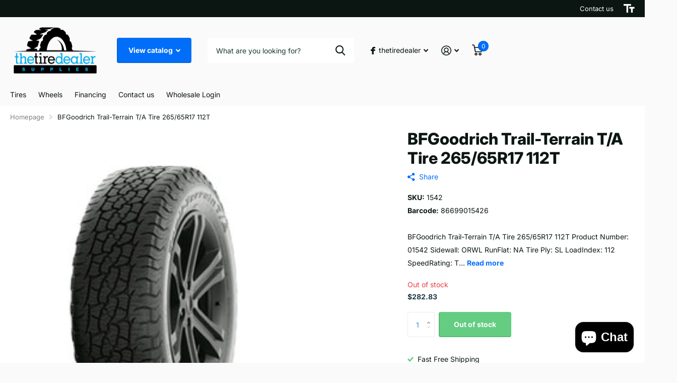

--- FILE ---
content_type: text/html; charset=utf-8
request_url: https://thetiredealer.com/products/01542-bfgoodrich-trail-terrain-t-a-tirebase-1/?section_id=product-item
body_size: 554
content:
<div id="shopify-section-product-item" class="shopify-section"><li class=" has-form
  unavailable
  
  
  
  
  "
  
  
  ><figure >
      <span class="s1lb label">
</span>

      <a href="/products/01542-bfgoodrich-trail-terrain-t-a-tirebase-1" aria-label="BFGoodrich Trail-Terrain T/A Tire 265/65R17 112T">
<picture>
            <img
              src="//thetiredealer.com/cdn/shop/files/9131746689054_prod_tire_bfgoodrich_trailterrainta_1004660_vary_bw_36913_jpg_464d6f06-1909-40f0-9db4-b79342c9b0bb.jpg?v=1731743754&width=645"srcset="//thetiredealer.com/cdn/shop/files/9131746689054_prod_tire_bfgoodrich_trailterrainta_1004660_vary_bw_36913_jpg_464d6f06-1909-40f0-9db4-b79342c9b0bb.jpg?v=1731743754&width=430 1x, //thetiredealer.com/cdn/shop/files/9131746689054_prod_tire_bfgoodrich_trailterrainta_1004660_vary_bw_36913_jpg_464d6f06-1909-40f0-9db4-b79342c9b0bb.jpg?v=1731743754&width=645 2x"width="430"
              height="430"
              alt="BFGoodrich Trail-Terrain T/A Tire 265/65R17 112T"
              
              loading="lazy"
            >
          </picture></a>
<p class="link-btn   ">
        <a class="overlay-tertiary" href="/products/01542-bfgoodrich-trail-terrain-t-a-tirebase-1">View options
</a>
      </p>
</figure><div>
<h3 class="p0"><a href="/products/01542-bfgoodrich-trail-terrain-t-a-tirebase-1" >BFGoodrich Trail-Terrain T/A Tire 265/65R17 112T</a></h3><input type="hidden" name="id" value="47757361742108"><p class="stock overlay-error list-hide " >
      Out of stock 
</p></div><div class="static">
<p class="price">$282.83
</p>
    

      <p class="link-btn   ">
        <a class="overlay-tertiary" href="/products/01542-bfgoodrich-trail-terrain-t-a-tirebase-1">View options
</a>
      </p>
      
</div>
</li>

</div>

--- FILE ---
content_type: text/css
request_url: https://thetiredealer.com/cdn/shop/t/35/assets/screen.css?v=129217649385215466831704532565
body_size: 60636
content:
*,*:before,*:after{margin:0;padding:0;box-sizing:border-box;outline-color:var(--secondary_bg);transform-origin:center center}html{overflow-x:hidden;overflow-y:scroll;width:100%;min-height:100%;margin:0;padding-bottom:0!important;font-size:100.01%;-webkit-tap-highlight-color:transparent;-moz-osx-font-smoothing:grayscale;-webkit-overflow-scrolling:touch;-ms-content-zooming:none;-ms-overflow-style:scrollbar;scroll-behavior:smooth}body{overflow-x:hidden;width:100%;min-height:100%;background:var(--custom_footer_bg_bottom);font-size:var(--main_fz);-webkit-font-smoothing:antialiased;-webkit-text-size-adjust:100%;-ms-text-size-adjust:100%}@-ms-viewport{width:device-width}@viewport{width:device-width}/*! Variables --------- */:root{--white: hsl(0, 0%, 100%);--porcelain: hsl(0, 0%, 98%);--sand: hsl(0, 0%, 96%);--gallery: hsl(0, 0%, 93%);--alto: hsl(0, 0%, 86%);--gray: hsl(0, 0%, 58%);--gray_text: #959595;--coal: hsl(0, 0%, 20%);--coal_rgba: 51, 51, 51;--coal_text: var(--white);--cod: hsl(0, 0%, 13%);--black: hsl(0, 0%, 0%);--black_static: #000000;--wine: #eb5757;--lime: #95bf47;--emerald: #4caf50;--turquoise: #48cfad;--sky: #88c2ff;--amour: #faf0f3;--tan: #FEEFEA;--pine: #F4B63F;--rose: #E63312;--blush: #eeb8c9;--whatsapp: #08b074;--twitter: #000000;--linkedin: #0072b1;--facebook: #3c599f;--pinterest: #E60023;--youtube: #FF0000;--dark: #1A3945;--light: #EDF4F4;--primary_text: var(--coal);--primary_text_h: var(--coal);--primary_text_rgb: var(--coal_rgba);--primary_bg: var(--white);--secondary_text: var(--white);--secondary_bg: #F4602B;--secondary_bg_dark: #EE4E14;--secondary_bg_fade: #F2A88D;--secondary_btn_text: var(--white);--secondary_bg_btn: #48cfad;--secondary_bg_btn_dark: #32c7a2;--secondary_bg_btn_fade: #99ccbf;--body_bg: var(--white);--tertiary_text: var(--white);--tertiary_bg: var(--lime);--tertiary_bg_dark: #82AF2E;--tertiary_bg_fade: #abc67a;--quaternary_text: var(--white);--quaternary_bg: #c64cf4;--quaternary_bg_dark: #bb32ed;--quaternary_bg_fade: #e0acf2;--alert_error: var(--wine);--alert_error_bg: var(--amour);--alert_valid: var(--lime);--sale_label_bg: var(--tertiary_bg);--sale_label_bg_dark: var(--tertiary_bg_dark);--sale_label_text: var(--tertiary_text);--theme_bg_gradient: linear-gradient(135deg, #E84A93 20%, #FBC34A 100%);--theme_bg_gradient_dark: linear-gradient(135deg, #FBC34A 20%, #E84A93 100%);--custom_alert_bg: var(--secondary_bg);--custom_alert_fg: var(--white);--custom_top_main_bg: var(--primary_text);--custom_top_main_fg: var(--white);--custom_top_main_link_bg: var(--secondary_bg);--custom_top_main_link_dark: var(--secondary_bg_dark);--custom_top_main_link_text: var(--secondary_text);--custom_top_nav_bg: var(--sand);--custom_top_nav_bd: var(--sand);--custom_top_nav_bd_op: 0;--custom_top_nav_fg: var(--primary_text);--custom_top_nav_fg_hover: var(--secondary_bg);--custom_top_nav_h: calc(var(--custom_top_nav_fz) * 3.1428571429);--custom_top_nav_ff: inherit;--custom_top_nav_fz: 1em;--custom_top_nav_fz_sub: 1em;--custom_top_nav_fw: inherit;--custom_top_nav_fs: inherit;--custom_top_nav_ls: inherit;--custom_drop_nav_head_bg: var(--white);--custom_drop_nav_fg: var(--primary_text);--custom_drop_nav_fg_hover: var(--secondary_bg);--custom_top_up_bg: var(--sand);--custom_top_up_fg: var(--primary_text);--custom_top_up_fg_hover: var(--secondary_bg);--custom_top_search_h: calc(var(--btn_fz) * var(--main_lh_h) + min(var(--btn_pv), 20px) * 2);--custom_top_search_bg: var(--white);--custom_top_search_bd: var(--white);--custom_top_search_fg: var(--primary_text);--custom_top_search_pl: var(--gray_text);--custom_drop_nav_bg: var(--sand);--custom_footer_bg: var(--sand);--custom_footer_fg: var(--primary_text);--custom_footer_fg_hover: var(--secondary_bg);--custom_footer_bg_bottom: var(--gallery);--custom_footer_fg_bottom: var(--primary_text);--custom_footer_fg_bottom_hover: var(--secondary_bg);--custom_footer_link_bg: var(--secondary_bg);--custom_footer_link_dark: var(--secondary_bg_dark);--custom_footer_link_text: var(--secondary_text);--custom_input_bg: var(--white);--custom_input_bd: var(--gallery);--custom_input_fg: var(--primary_text);--custom_input_pl: var(--gray_text);--main_fz: 14px;--main_fz_small: calc(var(--main_fz) * .8571428571);--main_fw: 400;--main_fw_strong: 700;--main_fw_h: 700;--main_fw_h_strong: 700;--main_fs: normal;--main_fs_h: normal;--main_ls: normal;--main_ls_h: normal;--main_ff: Inter, Noto, "Noto Sans", -apple-system, system-ui, BlinkMacSystemFont, "Segoe UI", Roboto, Oxygen-Sans, Ubuntu, Cantrell, "Helvetica Neue", Arial, Helvetica, sans-serif, "Apple Color Emoji", "Segoe UI Emoji", "Segoe UI Symbol";--main_ff_h: Georgia, Times, "Times New Roman", serif;--main_tt: none;--main_tt_h: none;--main_lh: 1.8571428571;--main_lh_l: calc(var(--main_lh) * .5 + var(--main_lh_h) * .5);--main_lh_h: 1.1875;--main_lh_hc: 1.1;--main_mr: calc(var(--main_lh) * var(--main_fz));--main_h_small: var(--size_16_f);--main_h1: 32px;--main_h2: 24px;--main_h3: 21px;--main_h4: 18px;--main_h5: var(--main_h_small);--main_h6: var(--main_h_small);--main_lead: 18px;--mob_h_small: var(--size_13_f);--mob_fz: 14px;--mob_h1: 22px;--mob_h2: 18px;--mob_h3: 17px;--mob_h4: 15px;--mob_h5: var(--mob_h_small);--mob_h6: var(--mob_h_small);--mob_lead: 16px;--size_8: 8px;--size_10: 10px;--size_12: 12px;--size_13: 13px;--size_14: 14px;--size_16: 16px;--size_18: 18px;--size_20: 20px;--size_22: 22px;--size_24: 24px;--size_26: 26px;--size_28: 28px;--size_30: 30px;--size_32: 32px;--size_33: 33px;--size_36: 36px;--size_38: 38px;--size_40: 40px;--size_46: 46px;--size_48: 48px;--size_50: 50px;--size_52: 52px;--size_56: 56px;--size_60: 60px;--size_70: 70px;--size_100: 100px;--size_8_f: var(--size_8);--size_10_f: var(--size_10);--size_12_f: var(--size_12);--size_13_f: var(--size_13);--size_14_f: var(--size_14);--size_16_f: var(--size_16);--size_18_f: var(--size_18);--size_20_f: var(--size_20);--size_22_f: var(--size_22);--size_24_f: var(--size_24);--size_26_f: var(--size_26);--size_28_f: var(--size_28);--size_30_f: var(--size_30);--size_32_f: var(--size_32);--size_34_f: var(--size_34);--size_36_f: var(--size_36);--size_38_f: var(--size_38);--size_40_f: var(--size_40);--size_46_f: var(--size_46);--size_48_f: var(--size_48);--size_50_f: var(--size_50);--size_52_f: var(--size_52);--size_56_f: var(--size_56);--size_60_f: var(--size_60);--size_70_f: var(--size_70);--size_100_f: var(--size_100);--size_content: var(--size_16);--btn_bd: 1px;--btn_br: var(--b2r);--btn_pv: 14px;--btn_ph: 18px;--btn_fz: var(--size_14_f);--btn_fz_mob: var(--size_14_f);--btn_fw: var(--main_fw_strong);--btn_ff: inherit;--btn_fs: normal;--btn_lh: 1.1875;--btn_ls: normal;--btn_tt: none;--btn_sh_inner_c: rgba(0,0,0,.1);--btn_sh_inner: inset 2px -2px 0 var(--btn_sh_inner_c);--btn_dist: 16px;--input_h: calc(var(--btn_fz) * var(--main_lh_h) + var(--btn_pv) * 2);--sale_label_fz: var(--size_12);--breadcrumbs_fz: var(--size_13_f);--price_fz: var(--main_fz);--price_ff: var(--main_ff);--price_fs: var(--main_fs);--price_fw: var(--main_fw_strong);--price_ls: var(--main_ls);--price_color: inherit;--price_color_old: var(--primary_text);--product_label_bg: var(--secondary_bg);--product_label_bg_dark: rgba(0,0,0,.1);--product_label_text: var(--secondary_text);--product_label_bg_custom: var(--quaternary_bg);--product_label_text_custom: var(--quaternary_text);--rpp: 30px;--rpn: -30px;--b2r: 4px;--b2i: var(--b2r);--b2p: var(--b2r);--glw: 1280px;--ghw: var(--glw);--l0ra: 0px;--lar0: auto;--l1ra: 100%;--lar1: auto;--text_align_start: left;--text_align_end: right;--mobile_nav_fz: 1em;--drop_nav_mah: 75vh;--drop_nav_mah_fixed: 75vh;--mega_nav_mah: 75vh;--mega_nav_mah_fixed: 75vh;--sticky_nav_mah: 100vh;--sticky_offset: 0px;--f8ps_h: 0px;--header_outer_height: -3000px;--content_p: 25px;--scrollbar_width: 17px;--header_mih: 69px;--header_mih_c: var(--header_mih);--header_mih_m: 45px;--logo_h: 130px;--logo_h_m: 88px;--nav_user_h: max(var(--input_h), var(--logo_h));--justify_content: flex-start;--footer_li_dist: 0px;--ratio: 1;--f8ps_bg: var(--custom_drop_nav_head_bg);--f8ps_fg: var(--custom_drop_nav_head_fg);--label_dist: 10px;--ann_p: 14px;--f8pr_submit_dist: 8px;--dots_dist: 24px;--f8sr_dist: 30px;--wishlist_text: var(--primary_text)}/*! Defaults --------- */body,textarea,input,select,option,button{color:var(--primary_text);font-family:var(--main_ff);font-style:var(--main_fs);font-weight:var(--main_fw);line-height:var(--main_lh);text-transform:var(--main_tt);letter-spacing:var(--main_ls)}li *,dt *,dd *,p *,figure *,th *,td *,legend *{font-size:1em}ul,ol,dl,p,figure,blockquote,table,.table-wrapper,pre,h1,h2,h3,h4,h5,h6,legend,.l4us,.shopify-challenge__container .g-recaptcha{margin-bottom:var(--main_mr)}h1,h2,h3,h4,h5,h6,.h1,.h2,.h3,.h4,.h5,.h6,legend{margin:44px 0 12px;color:var(--primary_text_h);font-weight:var(--main_fw_h);font-style:var(--main_fs_h);font-family:var(--main_ff_h);line-height:var(--main_lh_h);text-transform:var(--main_tt_h);letter-spacing:var(--main_ls_h)}h1,.h1,.l4cl.category h1{font-size:var(--main_h1)}h2,.h2,.l4cl.category h2{font-size:var(--main_h2)}h3,.h3,.l4cl.category h3{font-size:var(--main_h3)}h4,.h4,.l4cl.category h4{font-size:var(--main_h4)}h5,.h5,.l4cl.category h5{font-size:var(--main_h5)}h6,.h6,.l4cl.category h6{font-size:var(--main_h6)}h1 .small,h2 .small,h3 .small,h4 .small,h5 .small,h6 .small{display:block;margin:0 0 calc(var(--main_mr) * .4615384615);font-weight:var(--main_fw);font-family:var(--main_ff);font-size:var(--main_fz);text-transform:var(--main_tt);letter-spacing:var(--main_ls);opacity:.53}h1 .small.overlay-content,h2 .small.overlay-content,h3 .small.overlay-content,h4 .small.overlay-content,h5 .small.overlay-content,h6 .small.overlay-content{opacity:1}h1 img,h2 img,h3 img,h4 img,h5 img,h6 img{vertical-align:baseline}a{background:none;color:var(--secondary_bg);text-decoration:underline;cursor:pointer;outline-width:0;-webkit-text-decoration-skip:objects}a span{cursor:pointer}h1 a,h2 a,h3 a,h4 a,h5 a,h6 a,legend a,.h1 a,.h2 a,.h3 a,.h4 a,.h5 a,.h6 a,.shopify-section-footer a,.l4sc a,.l4cn a,.l4dr a,#root .shopify-section-footer a.header-toggle,.m6fr a,[data-whatin=mouse] .m6fr a:hover,.n6pg li.active a,.l4in a,.l4ca p:not(.removed,.link-btn) a,.r6rt a,label span a,.label span a,#root .l4dr li.has-social.toggle>a,#search div ul a,#root #search .l4ca .price,nav .l4in a,.l4id a,.l4ft a,.m6wd.overlay-content figure.background~.l4cu li>span,.l4al a,.l4al[class*=overlay] li,#nav-top .li>a,.m6wd.overlay-content h1,.m6wd.overlay-content h2,.m6wd.overlay-content h3,.m6wd.overlay-content h4,.m6wd.overlay-content h5,.m6wd.overlay-content h6,.m6wd.overlay-theme h1,.m6wd.overlay-theme h2,.m6wd.overlay-theme h3,.m6wd.overlay-theme h4,.m6wd.overlay-theme h5,.m6wd.overlay-theme h6,.m6wd.overlay-black h1,.m6wd.overlay-black h2,.m6wd.overlay-black h3,.m6wd.overlay-black h4,.m6wd.overlay-black h5,.m6wd.overlay-black h6,.f8nw h1,.f8nw h2,.f8nw h3,.f8nw h4,.f8nw h5,.f8nw h6,.m6wd.overlay-tan h1,.m6wd.overlay-tan h2,.m6wd.overlay-tan h3,.m6wd.overlay-tan h4,.m6wd.overlay-tan h5,.m6wd.overlay-tan h6,.m6cu>h1,.m6cu>h2,.m6cu>h3,.m6cu>h4,.m6cu>h5,.m6cu>h6{color:inherit}a[rel*=external]:after{content:"\e93f";display:inline-block;position:relative;top:.05em;margin-left:5px;font-weight:400;font-family:i;font-size:.7857142857em;font-style:normal;line-height:1px}ul,ol,dd,blockquote{padding-left:40px}/*! Mixins --------- */.l4cl li:after,.l4ca li:after,.l4cl.aside:after,.l4pr:after,label:after,.label:after,.l4ne.featured:after,form p:not(.link-btn):after{content:"";display:block;overflow:hidden;clear:both}picture.s4wi[class*=img-multiply] .swiper-slide a:before,.l4ft li>.content:before,.s1ld .rating-label:before,.m6cu .background,.search-compact a:before,.m6lm.high:before,#totop a:before,.l4cl .link-btn.sticky:before,.l4cl form.sticky:before,.l4cl .link-btn.sticky:after,.l4cl form.sticky:after,a .model-3d:before,figure.img-multiply:before,picture.img-multiply:before,figure.img-multiply-bg:before,picture.img-multiply-bg:before,.s1bx:before,#cookie-bar:before,.l4ca li:before,.shopify-section-footer>nav>*:before,.link-overlay,.l4ft a:after,.l4ft figure a,form.processing .submit:before,.l4pr .swiper-button-next:after,.l4pr .swiper-button-prev:after,figure .img-overlay,.m6wd .background:before,figure .overlay,.form-cart aside .l4pm:before,.l4ft .background,.m6fr article:before,.m6fr article>figure:before,.m6fr:before,.f8nw:before,.f8nw .background,.l4ts.box li:before,.l4cu.box li>span:before,.m6cu:before,.l4al li:after,.l4al li:before,.l4cn a:before,.l4ft li>.main:before,.countdown .simply-amount>span:before,.l4ft figure,#search .l4ca a:before,.m6wd figure.background.overlay:before,.l4cl.hr li:before,.m6as:before,.l4ft figure:before,.l4cl.list li:before,.noUi-horizontal .noUi-handle:before,.l4id li:before,.l4cn.box a:before,.l4cn.box a:after,.l4cn.box li:before,.s1rt .title:before,.m6bx:before,.l4pr .swiper-pagination-bullets .swiper-pagination-bullet span span:before,.m6fr figure .background,.m6fr figure:before,.check.wide:before,.l4tl:before,.m6tb>nav ul li.active:before,.l4sc.box:before,#nav-user>ul>li>a i span:before,.l4cl li:before,.l4ca footer p a:after,.input-show label a.toggle,.form-cart aside:before,blockquote:before,.l4sc a:after,.spr-pagination>div>* a:before,.n6pg li a:before,.l4ne a:before,.m6fr article a:before,.r6rt .rating>*:before,.r6rt .rating>* .fill,.l4cl a:after,.m6fr article>figure,.m6fr .media-flexible,.link-btn a:before,button:before,#nav .l4cn li a:before,#nav-bar .l4cn li a:before,.shopify-section-footer a.header-toggle,.l4pr .swiper-pagination-bullets .swiper-pagination-bullet span a.more:before{content:"";display:block;overflow:hidden;position:absolute;left:0;top:0;right:0;bottom:0;z-index:-1;margin:0;text-align:left;text-indent:-3000em;direction:ltr}.m6fr.wide .media-flexible,.m6tb .tabs-header:after,.m6bx.wide:before,#nav-top>.overlay-close,.m6cu.wide .background,.m6cu.wide:before,#content #background,.f8nw.wide:before,.f8nw.wide .background,.l4us.wide:before,.m6wd .background,.m6tb>nav:before,.m6wd:before,.shopify-section-footer:before,.shopify-section-footer>div:before,#header>.close,#nav>ul>a.close,#nav-bar>ul>a.close,#search:before,#nav:before,.shopify-section-header:before,#nav-top:before,#nav-bar:before{content:"";display:block;position:absolute;left:50%;right:auto;top:0;bottom:0;z-index:-1;width:110vw;margin:0 0 0 -55vw}#header-outer li.show-all:after,#wishlist-whale-button:after,#nav>ul>li.sub>a:not(.toggle):before,#nav-bar>ul>li.sub>a:not(.toggle):before,#nav>ul>li.sub-static>a:not(.toggle):before,#nav-bar>ul>li.sub-static>a:not(.toggle):before,#root .link-btn a.circle i,#root button.circle i,figure .l4hs>li>a:before,#header-inner>.link-btn a:after,#totop a:after,.m6fr .play-pause:before,.l4us .next-item:before,.icon-text-size:after,.recommendation-modal__close-button-container button:after,#search p>a.search-back:before,#search .clear-toggle:before,.l4cl .link-btn.sticky a i,#nav>ul>li>a.toggle-wide:before,.l4al .close:before,.fancybox__container .carousel__button:before,#root .f8nw button i,.l4in.a li:before,.accordion-a summary:before,#nav-user>ul>li>form a.toggle:before,#search>a.toggle:before,.m6tb .tabs-header:before,.input-inline button i,.input-inline .link-btn a i,#nav-top>ul>li>a i:after,.l4cn i:after,.l4cl.wide .link-btn a i,.input-show label:before,.input-amount .incr:before,.input-amount .decr:before,.swiper-button-next:before,.swiper-button-prev:before,.n6pg li.prev a:after,.n6pg li.next a:after,.r6rt .rating>*:before,.r6rt .rating>* .fill:before,label a.show:before,.shopify-section-footer button i,#nav>a.close:before,#nav-bar>a.close:before,#nav ul ul a.toggle:before,#nav-bar ul ul a.toggle:before,.shopify-section-footer a.header-toggle:before,.l4dr li.sub>a:before,#nav>ul>li>a.toggle:before,#nav-bar>ul>li>a.toggle:before,#nav-top>ul>li.sub>label:before,#nav-user>ul>li.sub>label:before,#search button:before,#nav-user>ul>li.sub>a:before,#nav-top>ul>li.sub>a:before,.l4us li:before,.n6br li:before,.spr-pagination>div>.spr-pagination-prev a:after,.spr-pagination>div>.spr-pagination-next a:after{display:block;overflow:visible;position:absolute;left:0;right:0;top:50%;bottom:auto;margin:-10px 0 0;box-shadow:none;border-radius:0;border-width:0;background:none;font-weight:400;font-family:i;font-style:normal;line-height:20px;text-align:center;text-indent:0;letter-spacing:normal}#nav-top>.overlay-close,.m6cu>.link-overlay,.m6lm.high:before,a .model-3d:before,.l4ft a:after,.m6fr .swiper-slide-active,form.processing .submit:before,figure .img-overlay,.m6wd .background:before,figure .overlay,#background:before,#nav-user>ul>li.toggle,.l4cn a:before,#search .l4ca a:before,.m6wd figure.background.overlay:before,.noUi-horizontal .noUi-handle:before,.l4cn.box a:after,.m6fr figure:before,.m6fr figure .background,.m6tb>nav ul li.active:before,.l4ca footer p a:after,.input-show label a.toggle,.l4sc a:after,.l4ne a:before,.m6fr article a:before,.l4cl a:after,#nav .l4cn li a:before,.shopify-section-footer a.header-toggle,#nav>ul>a.close{z-index:8}.l4dr ul li img{-webkit-transform:translateY(-50%);transform:translateY(-50%)}.l4pr .swiper-pagination-bullets .swiper-pagination-bullet.swiper-pagination-bullet-active:before,.l4cl.list .link-btn,.l4cl.wide .link-btn,#root .l4ft li.inline figure img,#root .l4ft li.inline figure picture,.l4ft div figure img,.l4ft div figure picture{-webkit-transform:none;transform:none}#root .l4dr ul li a i,.swiper-pagination-bullet.swiper-pagination-bullet-active:before{visibility:visible;opacity:1}.l4ne-figure-before img,.l4cl-figure-before img,.m6as>figure img,.m6as>figure video,.l4ne img{display:block;position:relative;z-index:1;width:100%!important;-o-object-fit:cover;object-fit:cover;-o-object-position:center center;object-position:center center}.l4pr .swiper-pagination-bullets .swiper-pagination-bullet img,.l4pr img,.l4cl img{-webkit-align-self:center;-ms-align-self:center;align-self:center}.m6cu .background,.m6cu .background *,.f8nw .background img,.f8nw .background picture,.f8nw .background video,#background img,#background picture,#background video,#root .m6wd .background img,#root .m6wd .background picture,#root .l4ft li:not(.inline) img,#root .l4ft li:not(.inline) video,#root .l4ft li:not(.inline) figure svg,#root .m6fr figure img,#root .m6fr figure video,#root .m6fr figure svg{display:block;width:100%!important;height:100%!important;border-radius:0;-o-object-fit:cover;object-fit:cover;-o-object-position:center center;object-position:center center}#root .check.box .cover img,#root img.cover,#root .cover img,#root picture.cover,#root .cover picture,#root video.cover,#root .cover video,#root iframe.cover,#root .cover iframe,#root .l4cl figure.overlay img,#root .l4cl figure.overlay picture{display:block;width:100%!important;height:100%!important;-o-object-fit:cover;object-fit:cover;-o-object-position:center center;object-position:center center}details>div,.l4cl p,#logo,#logo a,#logo .broken-img,a.email,h1,h2,h3,h4,h5,h6,.h1,.h2,.h3,.h4,.h5,.h6,legend,h1 a,h2 a,h3 a,h4 a,h5 a,h6 a{overflow-wrap:break-word;-ms-word-break:break-word;word-break:break-word;-webkit-hyphens:auto;-ms-hyphens:auto;hyphens:auto}.size-12 a.overlay-content,.shopify-section-footer nav p a{text-decoration:underline}#root .l4cl.category a,#root .l4ne p a,#nav-top .li>a,.l4al a,#root .l4in .active>a,.r6rt a,#root .l4cl a,.l4id a,nav .l4in a,#search div a,.l4dr a:not(.inline),#root .l4ca footer p a,.l4ca p:not(.removed) a,#root .n6pg li.active a,a.strong,a.overlay-content,.n6br a,#root .l4sc a,#root .shopify-section-footer .l4sc a,#root .l4cn a,.shopify-section-footer a,#root .l4dr ul li a,#root .shopify-section-footer .active>a,#nav-top>ul>li>a[rel],#root figure>a,#root .link-btn a,#root .l4dr li.active>a,#root .shopify-section-header .active>a,h1 a,h2 a,h3 a,h4 a,h5 a,h6 a,a.overlay-gray,a.overlay-c{text-decoration:none}/*! Layout --------- */#root{position:relative;z-index:13;width:100%;min-height:100vh;padding:0 var(--rpp) 0;background:var(--body_bg)}#root:after{content:"";display:block;position:fixed;left:0;right:0;top:0;bottom:0;visibility:hidden;z-index:997;background:var(--primary_text);text-indent:-3000em;direction:ltr;cursor:pointer;opacity:0}.shopify-section-header{position:relative;top:0;z-index:10;max-width:calc(100% + var(--rpp) * 2);margin:0 var(--rpn);padding:0 var(--rpp);color:var(--custom_top_main_fg);--maw_a: 140px;--maw_la: min(25vw, 320px);--logo_w: auto;--dist_main: 32px}#root #header>#header-inner:first-child:last-child{margin-right:0}.shopify-section-header:before{background:var(--custom_top_main_bg)}.shopify-section-header #header-outer{position:relative;width:100%;max-width:var(--ghw);margin-left:auto;margin-right:auto}.shopify-section-header #header-outer>.close{display:none}#header,#header-inner{-webkit-align-items:center;align-items:center}.shopify-section-header #header{position:relative;z-index:5;width:calc(100% + var(--dist_main));min-height:var(--header_mih);margin-right:calc(0px - var(--dist_main));padding-top:12px}#root .shopify-section-header #header-inner{max-width:100%;margin-right:0;border-right-width:0}.shopify-section-header #header>#distance-counter{display:block;position:absolute;left:-10px;right:auto;bottom:auto;top:100%!important;z-index:-10;margin:0;padding:0;border-width:0}.shopify-section-header #header>*,#root .shopify-section-header #header-inner>*{margin-right:0;border-right:var(--dist_main) solid rgba(0,0,0,0)}#logo{min-width:0;max-width:var(--maw_la);margin:0 0 12px;color:inherit;font-size:var(--size_22);line-height:var(--main_lh_h)}#logo .broken-img{max-width:232px;font-size:var(--size_14_f)}#logo img:after{content:attr(alt);display:block;position:absolute;left:0;right:0;top:0;bottom:0;background:var(--custom_top_main_bg);font-size:var(--size_14_f);line-height:var(--main_lh_h)}#logo span{display:block}#logo a{min-width:0;color:inherit;font-weight:var(--main_fw_strong);line-height:var(--main_lh_h);text-decoration:none}#logo img,#logo picture{display:block;overflow:hidden;position:relative;width:var(--logo_w)!important;height:auto!important;max-height:var(--logo_h);border-radius:0;-o-object-fit:contain;object-fit:contain;-o-object-position:0 center;object-position:0 center}#logo picture{max-height:var(--logo_h)!important}#root .shopify-section-header>.hidden,#root #header>.hidden,#root #header-outer>.hidden{display:none}#root .shopify-section-header>.wide,#root #header>.wide,#root #header-outer>.wide{max-width:none;margin-left:0}#root #header-inner>.link-btn{min-width:0;-webkit-flex-shrink:0;-ms-flex-shrink:0;flex-shrink:0}#root #header-inner>.link-btn>*+*{margin-left:var(--dist_main)}[dir=rtl] #root #header-inner>.link-btn>*+*{margin-left:0;margin-right:var(--dist_main)}#root #header-inner>.link-btn .search-compact{display:none;position:relative;z-index:2;width:auto;min-width:0;padding:0;border-radius:0;color:var(--custom_top_main_fg);animation:none}#header-inner>.link-btn .search-compact:before{display:none}#header-inner>.link-btn .search-compact:after{content:"";display:block;position:absolute;left:50%;top:50%;z-index:5;width:44px;height:44px;z-index:9;margin:-22px 0 0 -12px}html[dir=rtl] #header-inner>.link-btn .search-compact:after{margin-left:calc(0px - var(--dist_main))}#header-inner>.link-btn .search-compact i{display:block;top:0;margin:0;font-size:var(--size_20_f);line-height:45px}.t1sh #root #header-inner>.link-btn .search-compact{display:-moz-box;display:-webkit-box;display:-webkit-flex;display:-ms-flexbox;display:flex}#header-inner #search.compact-handle~nav li.search{display:none}@media only screen and (min-width: 1301px){.search-compact-is-centered #header-inner:not(.hide-btn){--maw_la: min(20vw, 240px)}.search-compact-is-centered #root #search{max-width:400px}#root .shopify-section-header #header-inner>#search.text-center-sticky{position:absolute;left:50%;z-index:98;width:100%;margin-left:0;margin-right:0;-webkit-transform:translateX(-50%);transform:translate(-50%)}.search-compact-active #root .shopify-section-header #header-inner>#search.text-center-sticky{top:50%;-webkit-transform:translate(-50%,-50%);transform:translate(-50%,-50%)}.search-compact-active #root .shopify-section-header #header-inner>#search:not(.compact-mobile).text-center-sticky{z-index:99}.search-compact-is-centered #header-inner:not(.text-center-logo) #logo:has(span),.search-compact-is-centered #header-inner.logo-text:not(.text-center-logo) #logo{max-width:var(--maw_la)}}@media only screen and (min-width: 761px){#header-inner:not(.text-center-logo) #logo:has(span),#header-inner.logo-text:not(.text-center-logo) #logo{max-width:none;-webkit-flex-shrink:10;-ms-flex-shrink:10;flex-shrink:10}#header-inner.text-center-logo{--maw_a: 150px;--maw_lb: 420px;--nav_user_h: calc(var(--header_mih) - 24px)}#header-inner.text-center-logo #logo{text-align:center}#header-inner.text-center-logo #logo img{-o-object-fit:contain;object-fit:contain;-o-object-position:center center;object-position:center center}html:not(.js) #header-inner.text-center-logo #search{opacity:0}#root .shopify-section-header #header-inner.text-center-logo>#logo{margin-left:auto;margin-right:auto}#header-inner.text-center-logo #search,#header-inner.text-center-logo>.link-btn,#header-inner.text-center-logo>.search-compact:first-child{position:absolute;left:var(--l0ra);right:var(--lar0);top:12px;bottom:0;height:auto}html:not(.search-compact-active) #header-inner.text-center-logo #search.compact,html:not(.search-compact-active) #header-inner #search.compact{position:absolute;top:-3000em;bottom:auto}.search-compact-active:not(.search-compact-is-centered) #header-inner.text-center-logo>.link-btn{opacity:0}#header-inner.text-center-logo #search{width:100%;max-width:var(--maw_lb);display:-moz-box;display:-webkit-box;display:-webkit-flex;display:-ms-flexbox;display:flex;-webkit-align-items:center;align-items:center}#header-inner.text-center-logo #search fieldset{position:relative;z-index:2}#header-inner.text-center-logo #nav-user{position:absolute;left:var(--lar0);right:var(--l0ra);top:12px;bottom:0}[dir=ltr] #search.text-end{margin-left:auto}[dir=ltr] #search.text-end:not(.compact)~*{margin-left:0}.search-compact-active #search.text-end~* li.search{display:none}.t1sr #root #header-inner.text-center-logo>.link-btn .search-compact{display:-moz-box;display:-webkit-box;display:-webkit-flex;display:-ms-flexbox;display:flex}.search-compact-active:not(.search-compact-is-centered) #header-inner.text-center-logo>.search-compact{display:none}#header-inner.text-center-logo #search:not(.compact)~#nav-user li.search{display:none}}@media only screen and (min-width: 761px) and (max-width: 1100px){#header-inner.text-center-logo{--maw_la: 30vw;--maw_lb: min(420px, 35vw)}}@media only screen and (min-width: 1001px){#header-inner.hide-btn>.link-btn>a:first-child,.search-compact-handle-mobile #header-inner.hide-btn>.link-btn{display:none}html:not(.t1sh,.t1sr) #header-inner.hide-btn>.link-btn{display:none}#root #header-inner.hide-btn>.link-btn>*+*{margin-left:0;margin-right:0}#header-inner.text-center-logo.hide-btn>.link-btn~#search.compact-handle~nav li.search{display:none}#header-inner.hide-btn>.link-btn+.search-compact{display:-moz-box;display:-webkit-box;display:-webkit-flex;display:-ms-flexbox;display:flex}.t1nn .shopify-section-header #nav-bar,.t1nn .shopify-section-header #nav,#nav-bar.desktop-hide,#nav.desktop-hide{display:none}.has-inside-nav #header-inner.text-center-logo>.link-btn{display:none}html[style*=logo_offset] #header-inner.text-center-logo #nav-outer:not(.fixed) #nav,html[style*=logo_offset] #header-inner.text-center-logo #nav-outer:not(.fixed) #nav-bar{max-width:calc(var(--logo_offset) - 16px * 2)}#header-inner.text-center-logo #nav-outer{position:absolute;left:0;right:0;top:12px;bottom:0;pointer-events:none;display:-moz-box;display:-webkit-box;display:-webkit-flex;display:-ms-flexbox;display:flex}#header-inner.text-center-logo #nav-outer>*{pointer-events:auto}}@media only screen and (max-width: 1000px){#header-inner>.link-btn{-webkit-order:1;order:1}#header-inner>#logo{-webkit-order:2;order:2}#header-inner>#search{-webkit-order:3;order:3}#header-inner>#nav-user{-webkit-order:4;order:4}.t1mn:not(.search-compact-handle) .shopify-section-header #header-inner>.link-btn,html:not(.search-compact-handle) .shopify-section-header #header-inner.t1mn>.link-btn{--dist_main: 0px}.t1mn .shopify-section-header #header-inner>.link-btn>a:first-child,.shopify-section-header #header-inner.t1mn>.link-btn>a:first-child{display:none}.t1mn .shopify-section-header #header-inner>.link-btn>a:first-child+*,.shopify-section-header #header-inner.t1mn>.link-btn>a:first-child+*{margin-left:0;margin-right:0}html:not(.t1sh-mobile) #root .shopify-section-header #header-inner.t1mn>.link-btn{margin-right:0}html[dir=rtl]:not(.t1sh-mobile) #root .shopify-section-header #header-inner.t1mn>.link-btn{margin-left:0}}@media only screen and (max-width: 760px){:root{--header_mih: var(--header_mih_m)}.shopify-section-header{--maw_la: 40vw}#header-inner:not(.text-center-mobile) #logo:has(span),#header-inner.logo-text:not(.text-center-mobile) #logo{max-width:none;-webkit-flex-shrink:10;-ms-flex-shrink:10;flex-shrink:10}#header-inner.text-center-mobile{--maw_a: 10vw;--nav_user_h: calc(var(--header_mih) - 24px)}#root .shopify-section-header #header-inner.text-center-mobile>#logo{margin-left:auto;margin-right:auto;text-align:center}#header-inner.text-center-mobile #logo img{-o-object-fit:contain;object-fit:contain;-o-object-position:center center;object-position:center center}.shopify-section-header #header-inner.text-center-mobile>.link-btn{position:absolute;left:var(--l0ra);right:var(--lar0);top:0;bottom:0;height:auto;margin-top:0;margin-bottom:0}.shopify-section-header #header-inner.text-center-mobile #nav-user{position:absolute;right:var(--l0ra);left:var(--lar0);top:0;bottom:0;margin-top:0;margin-bottom:0}.t1sh-mobile #root #header-inner>.link-btn .search-compact{display:-moz-box;display:-webkit-box;display:-webkit-flex;display:-ms-flexbox;display:flex}#root #header-inner>.link-btn a:first-child i{display:none}#header-inner{min-height:36px}#header-inner.mobile-visible-search{margin-bottom:calc(var(--custom_top_search_h) + 24px)}#header-inner.mobile-visible-search #search,.search-compact-active #root #header-inner.mobile-visible-search #search{top:auto;bottom:0}#root .shopify-section-header #header-inner.mobile-visible-search #nav-user>ul>li.search,#root .shopify-section-header #header-inner.mobile-visible-search>.link-btn .search-compact{display:none}#root #header-inner>.link-btn>.mobile-hide:first-child+*{margin-left:0;margin-right:0}.shopify-section-header #header-inner.text-center-mobile.mobile-visible-search>.link-btn,.shopify-section-header #header-inner.text-center-mobile.mobile-visible-search #nav-user{bottom:calc(var(--custom_top_search_h) + 24px)}#header-inner #search.compact-handle-mobile~nav li.search{display:none}}@media only screen and (max-width: 400px){html:not(.search-compact-handle,.has-mobile-visible-search) .shopify-section-header{--maw_la: 30vw}}@media only screen and (max-width: 340px){html:not(.search-compact-handle,.has-mobile-visible-search) .shopify-section-header{--maw_la: 25vw}}#skip{position:fixed;top:0;left:0;right:0;z-index:10001}#skip ul{list-style:none;margin:0;padding:0}#skip a{display:block;position:absolute;left:-3000em;top:0;min-width:200px;padding:14px 22px;background:var(--tertiary_bg_dark);color:var(--white);font-weight:var(--main_fw_strong);line-height:var(--btn_lh);text-align:center;text-decoration:none;white-space:nowrap;outline:none}#skip a:focus,#skip a:active{left:0}#nav,#nav-bar{display:block;position:relative;z-index:4;clear:both;width:100%;min-height:var(--custom_top_nav_h);padding:0;color:var(--custom_top_nav_fg);font-size:var(--main_fz);line-height:var(--btn_lh);text-align:inherit;-webkit-align-self:flex-end;align-self:flex-end}#nav:not(.text-uppercase),#nav-bar:not(.text-uppercase){text-transform:none}#nav ul,#nav-bar ul{min-width:0}#nav:before,#nav-bar:before{border:0 solid var(--custom_top_nav_bd);border-bottom-width:1px;background:var(--custom_top_nav_bg)}#nav ul,#nav-bar ul{list-style:none;margin:0;padding:0}#nav>ul,#nav-bar>ul{margin:0 -24px 0 0}#nav>ul>li,#nav-bar>ul>li{position:static;margin:0 24px 0 0}html:not([dir=rtl]) #nav>ul>li.text-end,html:not([dir=rtl]) #nav-bar>ul>li.text-end{margin-left:auto}#nav>ul>li:last-child:not(.show-all),#nav-bar>ul>li:last-child:not(.show-all),#nav>ul>li[data-index="1"]:not(.show-all),#nav-bar>ul>li[data-index="1"]:not(.show-all){padding-right:1px}#nav>ul>li>a,#nav-bar>ul>li>a{display:block;position:relative;z-index:2;height:var(--custom_top_nav_h);margin:0;color:var(--custom_top_nav_fg);font-weight:inherit;font-size:1em;text-decoration:none;white-space:nowrap;cursor:pointer}#nav>ul>li.disabled>a:not(.toggle),#nav-bar>ul>li.disabled>a:not(.toggle),#nav>ul>li>a.disabled:not(.toggle),#nav-bar>ul>li>a.disabled:not(.toggle){opacity:.6;cursor:default;-ms-pointer-events:none;pointer-events:none}#nav>ul>li.inactive>a:not(.toggle),#nav-bar>ul>li.inactive>a:not(.toggle),#nav>ul>li>a.inactive:not(.toggle),#nav-bar>ul>li>a.inactive:not(.toggle){cursor:default;-ms-pointer-events:none;pointer-events:none}#nav>ul>li>a.toggle,#nav-bar>ul>li>a.toggle{display:block;overflow:hidden;position:relative;left:16px;top:-3000em;bottom:auto;width:44px;height:var(--custom_top_nav_h);margin:0 0 0 -44px;padding:0;text-indent:-3000em;text-align:left;direction:ltr}#nav>ul>li>a.toggle:focus,#nav-bar>ul>li>a.toggle:focus{top:0}#nav>ul>li.active>a,#nav-bar>ul>li.active>a,.shopify-section-header li.overlay-theme>a,#nav-top>ul>li>ul li.active>a{color:var(--custom_top_nav_fg_hover);font-weight:var(--main_fw_strong)}.shopify-section-header ul ul li.overlay-theme>a{color:var(--custom_drop_nav_fg_hover)}#nav>ul>li>a>i,#nav-bar>ul>li>a>i{display:block;font-size:1.3571428571em}.shopify-section-header li.search a{overflow:visible}#nav>ul>li>ul,#nav-bar>ul>li>ul{display:none}#nav>ul>a.close,#nav-bar>ul>a.close{display:none!important;position:absolute;top:100%;z-index:-20;height:auto;background:var(--coal);opacity:.2;text-align:left;text-indent:-3000em}#nav>ul>li.empty-url>a:not(.toggle,.toggle-back),#nav-bar>ul>li.empty-url>a:not(.toggle,.toggle-back){pointer-events:none;cursor:default}#nav-bar{z-index:3}#nav-bar~#nav{display:none}#header-inner #nav-bar:not(.fixed),#header-inner #nav:not(.fixed){--custom_top_nav_fg: var(--custom_top_main_fg);-webkit-align-self:center;align-self:center}#header-inner #nav-bar:not(.fixed)>ul>li,#header-inner #nav:not(.fixed)>ul>li{border-bottom:12px solid rgba(0,0,0,0)}#header-inner #nav-bar:not(.fixed):before,#header-inner #nav:not(.fixed):before{display:none}#nav-user{display:block;position:relative;top:0;bottom:0;z-index:5;float:right;margin:0 0 12px auto;font-size:var(--main_fz);display:-moz-box;display:-webkit-box;display:-webkit-flex;display:-ms-flexbox;display:flex;-webkit-align-items:center;align-items:center;-webkit-flex-shrink:0;-ms-flex-shrink:0;flex-shrink:0}#nav-user>ul{list-style:none;margin:0 -24px 0 0;padding:0}#nav-user>ul>li{position:relative;z-index:2;margin:0 24px 0 0}#search:not(.compact)~#nav-user>ul>li.search{display:none}#nav-user>ul>li:has(img){-webkit-flex-shrink:0;-ms-flex-shrink:0;flex-shrink:0}#nav-user>ul>li.has-img{-webkit-flex-shrink:0;-ms-flex-shrink:0;flex-shrink:0}#nav-user>ul>li>a{display:block!important;overflow:hidden;position:relative;z-index:2;max-width:var(--maw_a);min-height:44px;margin:0;padding:0;color:inherit;font-weight:inherit;font-size:1em;line-height:44px;text-decoration:none;text-overflow:ellipsis;white-space:nowrap;cursor:pointer}#nav-user>ul>li>a:after,#nav-top>ul>li>a:after{content:"";display:block;position:absolute;left:50%;top:50%;width:100%;min-width:44px;height:44px;margin:-22px 0 0;-webkit-transform:translateX(-50%);transform:translate(-50%)}#nav-user>ul>li.cart>a{overflow:visible}#nav-user>ul>li>a img{display:block;height:100%!important;max-height:var(--nav_user_h);border-radius:0;-o-object-fit:contain;object-fit:contain;-o-object-position:center center;object-position:center center}#nav-user>ul>li.lang>a img{max-height:none}#nav-user>ul>li>a~a.toggle{display:block;overflow:hidden;position:absolute;right:-5px;top:0;bottom:0;z-index:9;width:20px;text-align:left;text-indent:-3000em;direction:ltr}#nav-user>ul>li>a i,#nav-user>ul>li>label i{display:block;float:left;margin:0 .5px;font-size:var(--size_20_f);line-height:45px}#nav-user>ul>li>a i+span,#nav-user>ul>li>label i+span{margin-left:7px}#nav-user>ul>li>a i span{display:block;position:absolute;left:auto;right:-12px;top:3px;z-index:9;min-width:21px;height:21px;border-radius:21px;color:var(--custom_top_main_link_text);font-family:var(--main_ff);font-size:var(--size_12);line-height:21px;text-align:center;text-indent:0;letter-spacing:var(--main_ls)}#root #nav-user>ul>li>a i span:before{border-radius:21px}#nav-user>ul>li>a i.icon-youtube{font-size:1em}#nav-user>ul>li>a i.icon-facebook{font-size:1.0714285714em}#nav-user>ul>li>a i.icon-user{font-size:var(--size_20_f)}#nav-user>ul>li>a i[class*=icon-cart]{font-size:var(--size_22_f);line-height:43px}#nav-user>ul>li.user-login{position:static}#nav-user>ul>li>form{display:none}#root #nav-user>ul>li>form~a.toggle{display:none!important}.shopify-section-header>.text-end+.text-end,#header>.text-end+.text-end{margin-left:0}#nav-top{position:relative;top:0;z-index:99;width:100%;max-width:var(--ghw);margin:0 auto;padding:calc(var(--main_fz) * .2857142857) 0;color:var(--custom_top_up_fg);font-size:calc(var(--main_fz) * var(--fz));--fz: .9285714286}#nav-top:before{background:var(--custom_top_up_bg)}#nav-top>ul{position:relative;z-index:3;list-style:none;margin:0 -24px 0 0;padding:0;font-weight:var(--main_fw);text-align:inherit}#root #nav-top>ul.text-start{position:absolute;left:0;right:auto;top:0;margin-right:auto}#root #nav-top>ul.text-end{position:absolute;right:0;left:auto;top:0;margin-left:auto}#root #nav-top>ul.text-center{position:absolute;left:50%;right:auto;top:0;margin-left:auto;margin-right:auto;-webkit-transform:translateX(-50%);transform:translate(-50%)}#nav-top>ul>li{position:relative;z-index:2;margin:0 24px 0 0;white-space:nowrap}#nav-top>ul>li>a{display:block;position:relative;z-index:2;min-height:calc(var(--main_lh) * var(--main_fz));margin:0;padding:0;color:inherit;font-weight:inherit;font-size:1em;text-decoration:none;text-overflow:ellipsis;white-space:nowrap;cursor:pointer}#nav-top>ul.l4us>li>a{display:inline;min-height:0;text-overflow:inherit;white-space:normal}#nav-top>ul>li.sub>a,#nav-user>ul>li.sub>a,.l4dr li.sub>a{padding-right:calc(var(--main_fz) * 1.1428571429)}#nav-top>ul>li.sub>a:before,#nav-user>ul>li.sub>a:before,.l4dr li.sub>a:before{content:"\e904";left:auto;font-size:.4285714286em}#nav-user>ul>li.sub>a:before{padding:0 1px}#nav-top>ul>li.sub.toggle>a:before,#nav-user>ul>li.sub.toggle>a:before,.l4dr li.sub.toggle>a:before{-webkit-transform:rotate(180deg);transform:rotate(180deg)}#nav-top>ul>li>a i,#nav-top>ul>li>a img{display:block;position:relative;z-index:2;max-width:none!important;font-size:1.3333333333em;line-height:calc(var(--main_lh) * var(--main_fz))}#nav-top>ul>li>a i.icon-star{top:-.12em;margin:0 2px 0 5px;color:var(--alert_valid);font-size:1.225em}#nav-top>ul>li>a i.icon-text-size{font-size:1.3076923077em}#nav-top>ul>li>a i.icon-envelope{font-size:.8461538462em}#nav-top>ul>li>a i.icon-twitter{font-size:1.0769230769em}#nav-top>ul>li>a i.icon-instagram,#nav-top>ul>li>a i.icon-pinterest{font-size:1.2857142857em}#nav-top>ul>li>a i.icon-youtube{font-size:1.1538461538em}#nav-top>ul>li>a i.icon-facebook,#nav-top>ul>li>a i.icon-vimeo,#nav-top>ul>li>a i.icon-wechat,#nav-top>ul>li>a i.icon-weibo{font-size:1.2307692308em}#nav-top>ul>li>a img{display:block;position:relative;z-index:2;-o-object-fit:contain;object-fit:contain;-o-object-position:center center;object-position:center center}#nav-top>ul>li>a i.icon-trustpilot,#nav-top>ul>li>a img{top:-.1em;margin:0 2px 0 5px;border-radius:0;color:var(--lime);font-size:1.25em}#nav-top>ul>li.lang>a img,#root .l4dr img{width:auto!important;min-width:17px!important;height:12px!important;margin:0}#nav-top>ul>li>a img{display:block;top:0}#nav-top>ul>li>a i.icon-trustpilot:after{content:"\e93e";top:0;z-index:2;margin:0;color:var(--black_static);font-size:1em;line-height:calc(var(--main_lh) * var(--main_fz));opacity:.53}#nav-top>ul>li>a i:before{position:relative;z-index:2}#nav-top>ul>li>a i.icon-trustpilot+span{font-size:.9166666667em;font-family:Helvetica Neue,-apple-system,system-ui,BlinkMacSystemFont,Helvetica,Arial,sans-serif;font-weight:var(--main_fw_strong)}#nav-top>ul.text-center{position:absolute;left:0;right:0;top:0;bottom:0;z-index:2}#nav-top>ul>li>ul,#nav-user>ul>li>ul,#nav-top>ul>li>form{display:none}#nav-top>ul.l4us{min-width:0}#nav-top>ul.l4us li:before{top:0;line-height:calc(var(--main_lh) * var(--main_fz) * var(--fz))}#nav-top>ul.l4us em{display:inline}#nav-top>ul.l4us li{display:block;overflow:hidden;text-overflow:ellipsis;white-space:nowrap}#nav-top .l4us.slider{z-index:9;max-width:100%;min-width:0;height:100%;margin-right:24px;margin-left:24px}#root #nav-top .l4us.slider:first-child{margin-left:0;margin-right:0}#nav-top>.l4us .outer{display:block;position:relative}#nav-top>.l4us .outer .inner{display:block;overflow:hidden;text-overflow:ellipsis;white-space:nowrap}#nav-top>.l4us .outer .inner-text{display:block;position:absolute;left:0;top:0;z-index:-10;white-space:nowrap;opacity:0}#nav-top>.l4us .longer .outer{display:-moz-box;display:-webkit-box;display:-webkit-flex;display:-ms-flexbox;display:flex}#nav-top>.l4us .longer a.linked{display:block;padding-left:6px;text-overflow:inherit;white-space:nowrap}#nav-top>ul.l4us~ul:not(.l4us){padding-left:24px}@media only screen and (min-width: 761px){#nav-top>.l4us.slider:not(.slider-single) .longer a.linked{display:none}#nav-top .l4us.slider-in-header:not(.slider-single) .swiper-slide{width:auto}#nav-top .l4us.slider-in-header:not(.slider-single) .swiper-outer{position:relative;z-index:2}#nav-top .l4us.slider-in-header:not(.slider-single) .swiper-outer:before{content:"";display:block;position:absolute;right:0;top:0;bottom:0;z-index:9;width:10%}#nav-top .l4us.slider-in-header:not(.slider-single) .swiper-outer:before{background:-moz-linear-gradient(left,rgba(0,0,0,0) 0%,var(--custom_top_up_bg) 100%);background:-webkit-linear-gradient(left,rgba(0,0,0,0) 0%,var(--custom_top_up_bg) 100%);background:linear-gradient(to right,rgba(0,0,0,0) 0%,var(--custom_top_up_bg) 100%)}}#nav-top>ul:last-child{margin-left:auto}.shopify-section-header>.close,#header>.close{display:none;top:100%;bottom:auto;height:100000px;z-index:3;background:var(--coal);text-align:left;text-indent:-3000em;direction:ltr;opacity:.2}#header>.link-btn,#header-inner>.link-btn{margin:0 0 12px}#header>.link-btn a,#header-inner>.link-btn a{min-height:0;margin:0;padding-top:min(var(--btn_pv),20px);padding-bottom:min(var(--btn_pv),20px);color:var(--custom_top_main_link_text);font-size:var(--btn_fz);white-space:nowrap}#header>.link-btn a.inv,#header-inner>.link-btn a.inv{--secondary_bg_btn: var(--custom_top_main_link_bg);--btn_bc_h: var(--custom_top_main_link_bg)}#root #nav-user>ul>li>a i span,#header-inner>.link-btn a{color:var(--custom_top_main_link_text)}#root #nav-user>ul>li>a i span:before,#header-inner>.link-btn a:before{border-color:var(--custom_top_main_link_bg);background:var(--custom_top_main_link_bg)}#search{position:relative;z-index:5;max-width:420px;margin:0 0 12px;-webkit-flex-grow:3;-ms-flex-grow:3;flex-grow:3}#root .text-justify #header-inner #search,#root .text-end #header-inner #search,#root .text-start #header-inner #search,#root .text-center #header-inner #search{margin-left:0;margin-right:0}#search input{height:var(--custom_top_search_h);padding-right:55px;border-color:var(--custom_top_search_bd);background:var(--custom_top_search_bg);color:var(--custom_top_search_fg)}#search.has-text input{padding-right:75px}#search input::-webkit-input-placeholder{color:var(--custom_top_search_pl);opacity:1}#search input:-ms-input-placeholder{color:var(--custom_top_search_pl);opacity:1}#search input::-ms-input-placeholder{color:var(--custom_top_search_pl);opacity:1}#search input::placeholder{color:var(--custom_top_search_pl);opacity:1}#search button{display:block;overflow:hidden;position:absolute;right:0;bottom:0;top:0;width:55px;min-width:0;min-height:0;margin:0;padding:0;box-shadow:none;border-radius:0;background:none;color:var(--custom_top_search_fg);font-size:var(--size_20);text-indent:-3000em;text-align:left;direction:ltr}#root #search button:before{content:"\e91d";box-shadow:none;border:0;background:none;outline:0}#search.text-start{margin-left:0;margin-right:32px}#search>div,#search fieldset>div{display:none}#search>a.toggle,#search p>a.search-back,#search .clear-toggle{display:none}.shopify-section-header.fixed{position:fixed;left:0;right:0;top:0;margin:0}.shopify-section-header.fixed #nav-top{display:none}#distance-counter{position:absolute;left:var(--l0ra);right:var(--lar0);top:0;z-index:-1;width:10px;height:10px}#header .l4al{visibility:hidden;position:absolute;left:var(--lar0);right:var(--l0ra);top:min(calc(100% + 14px),calc(100% + var(--rpp)));z-index:9;opacity:0}#header .l4al .s1ld .rating-label>span{border-radius:0}#background{overflow:hidden;position:absolute;left:0;right:0;top:0;bottom:0;z-index:0;margin:0}#background{-webkit-clip-path:inset(0);clip-path:inset(0)}#background img,#background iframe,#background video,#background picture{display:block;position:fixed;left:0;right:0;top:0;bottom:0}#background.static img,#background.static iframe,#background.static video,#background.static picture{position:absolute}#content,.shopify-section-footer{position:relative;z-index:3;width:100%;max-width:var(--glw);margin:0 auto}#content #background{position:absolute;z-index:-1;margin-bottom:0}#content{padding-top:var(--content_p);-webkit-flex-grow:3;-ms-flex-grow:3;flex-grow:3}#content>[id*=shopify-section]:last-child{margin-bottom:0}#content[class*=align-center]>*:last-child,#content[class*=align-center]>[id*=shopify-section]:last-child{margin-bottom:var(--main_mr)}#content>*:last-child,#content>[id*=shopify-section]:last-child>*:last-child{margin-bottom:60px}#content>.shopify-section-footer:last-child{margin-bottom:0}#content.fullheight>.shopify-section-footer:last-child,#content.fullheight>.align-center{margin-top:auto}#content>.cols:last-child,#content>form:last-child,#content>[id*=shopify-section]:last-child>.cols:last-child,#content>[id*=shopify-section]:last-child>form:last-child{margin-bottom:34px}#content>.n6br:first-child,#content>[id*=shopify-section]:first-child>.n6br:first-child,#content>[class*=shopify-section]:first-child>.n6br:first-child{margin-top:calc(0px - var(--content_p) + 10px)}#content>.m6fr.wide:first-child,#content>.m6wd:first-child,#content>[id*=shopify-section]:first-child>.m6fr.wide:first-child,#content>[id*=shopify-section]:first-child>.m6wd:first-child,#content>[id*=shopify-section]:first-child>.l4ft.fullwidth[style*="--dist_a: 0"]:first-child,#content>[id*=shopify-section]:first-child>article:first-child>.l4ft.fullwidth:first-child,#content>.l4ft.fullwidth:first-child{margin-top:calc(0px - var(--content_p))}#content>.f8nw.wide:last-child,#content>[id*=shopify-section]:last-child>.f8nw.wide:last-child{margin-bottom:0}.shopify-section-footer{position:relative;z-index:2;margin-top:auto;margin-bottom:var(--main_mr);padding:0 0 .1px;border:0 solid rgba(0,0,0,0);color:var(--custom_footer_fg);line-height:1.9285714286}.shopify-section-footer:before{background:var(--custom_footer_bg)}.shopify-section-footer>nav{margin-left:-40px;padding-top:57px;padding-bottom:16px;-webkit-flex-wrap:wrap;flex-wrap:wrap}.shopify-section-footer>nav>*{position:relative;z-index:2;width:calc(16.666% - 6px);max-width:calc(16.666% - 6px);padding:0 0 30px;border-left:40px solid rgba(0,0,0,0);font-weight:var(--main_fw)}.shopify-section-footer>nav>.align-middle{-webkit-align-self:center;align-self:center}.shopify-section-footer>nav>.m6cn{width:426px;max-width:426px;min-width:326px;margin-left:0}.shopify-section-footer>nav .m6cn figure{position:absolute;left:0;right:0;bottom:-16px;z-index:-1;margin-bottom:0;border-radius:0}.shopify-section-footer>nav .m6cn figure.static{left:0;right:0;bottom:0}.shopify-section-footer>nav .m6cn[class*=w] figure{left:-40px;right:-40px}.shopify-section-footer>nav .m6cn figure *{border-radius:0}.shopify-section-footer>nav .m6cn figure img{max-width:320px!important}.shopify-section-footer>nav>.strong,.shopify-section-footer>nav>.m6cn{width:calc(33% - 6px);max-width:calc(33% - 6px)}.shopify-section-footer>nav ul{list-style:none;padding:0}.shopify-section-footer>nav ul ul{margin:0;padding-left:20px}.shopify-section-footer>div{position:relative;z-index:2;padding:17px 0 1px;color:var(--custom_footer_fg_bottom)}.shopify-section-footer>div:before{background:var(--custom_footer_bg_bottom)}.shopify-section-footer>div figure{margin-right:10px}.shopify-section-footer>div figure,.shopify-section-footer>div figure *{border-radius:0}.shopify-section-footer>div p{max-width:50%;margin-right:30px}.shopify-section-footer>div .l4pm{margin-left:auto;padding-left:10px;--dist: 32px}.shopify-section-footer h1,.shopify-section-footer h2,.shopify-section-footer h3,.shopify-section-footer h4,.shopify-section-footer h5,.shopify-section-footer h6{position:relative;z-index:2;color:inherit;font-size:var(--main_h_small)}.shopify-section-footer figure,.shopify-section-footer p,.shopify-section-footer ul{--main_mr: 16px}.shopify-section-footer .l4pm{margin-bottom:6px}.shopify-section-footer nav ul:not(.l4sc,.l4pm,.l4cn) li:not(:last-child){margin-bottom:var(--footer_li_dist)}@media only screen and (min-width: 761px){.shopify-section-footer>nav .m6cn p{max-width:260px}.shopify-section-footer>nav.text-center p{margin-left:auto;margin-right:auto}#root .shopify-section-footer>nav.w15>*,#root .shopify-section-footer>nav>.w15{width:15%;min-width:15%;max-width:15%}#root .shopify-section-footer>nav.w16>*,#root .shopify-section-footer>nav>.w16{width:16.66666666666%;min-width:16.66666666666%;max-width:16.66666666666%}#root .shopify-section-footer>nav.w20>*,#root .shopify-section-footer>nav>.w20{width:20%;min-width:20%;max-width:20%}#root .shopify-section-footer>nav.w25>*,#root .shopify-section-footer>nav>.w25{width:25%;min-width:25%;max-width:25%}#root .shopify-section-footer>nav.w30>*,#root .shopify-section-footer>nav>.w30{width:30%;min-width:30%;max-width:30%}#root .shopify-section-footer>nav.w33>*,#root .shopify-section-footer>nav>.w33{width:33.3333333333%;min-width:33.3333333333%;max-width:33.3333333333%}#root .shopify-section-footer>nav.w40>*,#root .shopify-section-footer>nav>.w40{width:40%;min-width:40%;max-width:40%}#root .shopify-section-footer>nav.w50>*,#root .shopify-section-footer>nav>.w50{width:50%;min-width:50%;max-width:50%}#root .shopify-section-footer>nav.w66>*,#root .shopify-section-footer>nav>.w66{width:66.6666666666%;min-width:66.6666666666%;max-width:66.6666666666%}.shopify-section-footer [class*=w][class*="0"],.shopify-section-footer [class*=w][class*="5"]{-webkit-justify-content:flex-start;justify-content:flex-start}.shopify-section-footer [class*=w][class*="0"] form,.shopify-section-footer [class*=w][class*="5"] form{width:100%}.shopify-section-footer .l4pm{-webkit-flex-shrink:10000;flex-shrink:10000}}.shopify-section-footer form{width:100%;max-width:calc(var(--main_fz) * 21.4285714286)}.shopify-section-footer .text-center form{margin-left:auto;margin-right:auto}.shopify-section-footer form p+.check{margin-top:calc(0px - var(--main_mr) + 8px)}.shopify-section-footer .check{margin-bottom:calc(var(--main_mr) * .75)}.shopify-section-footer .check label{color:inherit;text-align:var(--text_align_start)}.shopify-section-footer .link-btn a,.shopify-section-footer button{color:var(--custom_footer_link_text)}#root .shopify-section-footer .link-btn a.inv,#root .shopify-section-footer button.inv{color:var(--custom_footer_link_bg);--btn_bc_h: var(--custom_footer_link_bg)}.shopify-section-footer .link-btn a:before,.shopify-section-footer button:before{border-color:var(--custom_footer_link_bg);background:var(--custom_footer_link_bg)}.shopify-section-footer nav ul img{display:inline-block;position:relative;top:-.0125em;margin-right:4px;border-radius:0}.shopify-section-footer .l4us a{color:var(--secondary_bg);text-decoration:underline}.shopify-section-footer hr{margin:0;border-color:var(--black);opacity:.12}.shopify-section-footer>nav+hr{margin-top:-44px}.shopify-section-footer hr+*{margin-top:40px;padding-top:0}#totop{position:fixed;right:var(--rpp);bottom:var(--rpp);z-index:7;margin:0}#totop a{display:block;overflow:hidden;position:relative;z-index:2;width:44px;height:44px;border-radius:var(--btn_br);background:var(--secondary_bg);color:var(--secondary_btn_text);font-size:8px;text-indent:-3000em;text-align:left;direction:ltr}#totop a:after{content:"\e908"}#cookie-bar{display:none;position:fixed;left:0;right:0;bottom:0;z-index:8;width:auto;min-height:68px;margin:0;padding:8px var(--rpp) .1px}#cookie-inner{position:relative;z-index:2;width:100%;max-width:var(--glw);margin-left:auto;margin-right:auto}#cookie-bar:before{box-shadow:0 -2px 10px #0000000f;background:var(--white)}#cookie-bar p{margin-bottom:8px}#cookie-bar .icon-cookie{display:block;position:relative;margin:0 14px 8px 0;color:var(--gray_text);font-size:34px;line-height:1em}#cookie-bar .link-btn{margin-top:0;margin-bottom:0;margin-left:auto;padding-left:16px;--btn_dist: 32px}#cookie-bar .link-btn a{margin-bottom:8px;white-space:nowrap}.cookie-off #cookie-bar,.cookie-toggle #cookie-bar{-webkit-transform:translateY(110%);transform:translateY(110%)}.shopify-section-announcement-bar{display:none}body>*:not(#root,.fancybox__container) button:before{display:none}#root>.shopify-section:not(.shopify-section-header,.shopify-section-footer,[class*=shopify-section-announcement-bar]){width:100%}.t1as.t1pl #root{min-height:100vh!important;padding-top:0}@media only screen and (min-width: 761px){.t1as.t1pl #content,.t1as #content{position:static;max-width:none;margin-top:0;margin-bottom:0;padding-right:calc(50% + var(--rpp))}.t1as #background,.t1as #content #background{position:absolute;left:50%;width:auto;margin:0}.t1as .m6fr.wide.s4wi{margin-left:var(--rpn);margin-right:var(--rpn)}.t1as .m6fr.wide.s4wi article{padding-left:var(--rpp);padding-right:var(--rpp)}.t1as .m6fr.wide article>figure,.t1as .m6fr.wide article:before,.t1as .m6wd:before,.t1as .m6wd .background,.t1as .f8nw.wide:before,.t1as .f8nw.wide .background,.t1as .l4us.wide:before,.t1as .m6tb>nav:before,.t1as .m6bx.wide:before{left:var(--rpn);right:var(--rpn);width:auto;margin-left:0}.t1as .l4us.wide:before{-webkit-transform:translateX(-32px);transform:translate(-32px)}.t1as #background img,.t1as #background iframe,.t1as #background video,.t1as #background picture{left:50%;width:50%!important}}@media only screen and (min-width: 761px) and (max-width: 90em){.t1as .m6fr.wide article,.t1as .m6fr.wide .swiper-slide article{padding-left:var(--rpp);padding-right:var(--rpp)}}.t1pl #root{min-height:100vh;padding-bottom:.1px}.t1pl #content{padding-left:0;padding-right:0}.t1pl:not(.t1as) #content{margin-top:auto;margin-bottom:auto;padding:0}.t1as #content.align-center{margin-top:auto;margin-bottom:auto}#nav>ul,.l4cl.hr{scrollbar-width:thin}#nav>ul::-webkit-scrollbar,.l4cl.hr::-webkit-scrollbar{width:6px;height:6px}#nav>ul::-webkit-scrollbar-track,.l4cl.hr::-webkit-scrollbar-track{background:none}#nav>ul::-webkit-scrollbar-thumb,.l4cl.hr::-webkit-scrollbar-thumb{background:var(--alto)}#nav-top form,.l4dr ul{scrollbar-width:thin}#nav-top form::-webkit-scrollbar,.l4dr ul::-webkit-scrollbar{width:6px;height:6px}#nav-top form::-webkit-scrollbar-track,.l4dr ul::-webkit-scrollbar-track{background:none}#nav-top form::-webkit-scrollbar-thumb,.l4dr ul::-webkit-scrollbar-thumb{background:var(--gallery)}html.no-sticky{--sticky_offset: 0px !important}.has-first-m6fr-wide .shopify-section-header.transparent:not(.fixed):before,.has-first-m6fr-wide:not(.m2a) .shopify-section-header.transparent:not(.fixed) #nav:not(.fixed):before{opacity:0}.has-first-m6fr-wide .shopify-section-header.transparent:not(.fixed) #nav-bar:not(.fixed):before{background:none;opacity:var(--custom_top_nav_bd_op)}.has-first-m6fr-wide #root .shopify-section-header.transparent:not(.fixed)>.overlay-close,.has-first-m6fr-wide .shopify-section-header.transparent:not(.fixed) #nav-bar:not(.fixed)>.overlay-close{display:none}.has-first-m6fr-wide .shopify-section-header.transparent:not(.fixed){--custom_top_main_fg: var(--white)}.has-first-m6fr-wide .shopify-section-header.transparent:not(.fixed) #nav-bar:not(.fixed),.has-first-m6fr-wide:not(.m2a) .shopify-section-header.transparent:not(.fixed) #nav:not(.fixed){--custom_top_nav_fg: var(--custom_top_main_fg)}.has-first-m6fr-wide #content>[id*=shopify-section]:first-child>.m6fr.wide:first-child.im-tr{margin-top:calc(0px - var(--content_p) - var(--sticky_offset))}.has-first-m6fr-wide #content>[id*=shopify-section]:first-child>.m6fr.wide:first-child.im-tr article{padding-top:calc(var(--pdc) + var(--sticky_offset))}/*! Columns --------- */.cols{display:block;position:relative;margin-left:-16px}.cols>*{display:block;position:relative;clear:none;float:right;border:0 solid rgba(0,0,0,0);border-left-width:16px}.cols>*:first-child{float:left}.cols>*:first-child:last-child:not([class*=align]){float:none;width:100%}@media only screen and (min-width: 1001px){.cols>.desktop-hide:first-child+*:last-child{float:none;width:100%}}.cols>.w10,#root .m6ac>.w10{width:10%;max-width:none}.cols>.w12,#root .m6ac>.w12{width:12.5%;max-width:none}.cols>.w14,#root .m6ac>.w14{width:14.2857142857%;max-width:none}.cols>.w15,#root .m6ac>.w15{width:15%;max-width:none}.cols>.w16,#root .m6ac>.w16{width:16.66666666666%;max-width:none}.cols>.w20,#root .m6ac>.w20{width:20%;max-width:none}.cols>.w25,#root .m6ac>.w25{width:25%;max-width:none}.cols>.w30,#root .m6ac>.w30{width:30%;max-width:none}.cols>.w33,#root .m6ac>.w33{width:33.33333333333%;max-width:none}.cols>.w35,#root .m6ac>.w35{width:35%;max-width:none}.cols>.w36,#root .m6ac>.w36{width:36%;max-width:none}.cols>.w40,#root .m6ac>.w40{width:40%;max-width:none}.cols>.w42,#root .m6ac>.w42{width:42%;max-width:none}.cols>.w45,#root .m6ac>.w45{width:45%;max-width:none}.cols>.w50,#root .m6ac>.w50{width:50%;max-width:none}.cols>.w55,#root .m6ac>.w55{width:55%;max-width:none}.cols>.w58,#root .m6ac>.w58{width:58%;max-width:none}.cols>.w60,#root .m6ac>.w60{width:60%;max-width:none}.cols>.w64,#root .m6ac>.w64{width:64%;max-width:none}.cols>.w66,#root .m6ac>.w66{width:66.66666666666%;max-width:none}.cols>.w70,#root .m6ac>.w70{width:70%;max-width:none}.cols>.w75,#root .m6ac>.w75{width:75%;max-width:none}.cols>.w80,#root .m6ac>.w80{width:80%;max-width:none}.cols>.w85,#root .m6ac>.w85{width:85%;max-width:none}.cols>.w90,#root .m6ac>.w90{width:90%;max-width:none}.cols>.w95,#root .m6ac>.w95{width:95%;max-width:none}.cols>.w100,#root .m6ac>.w100{width:100%;max-width:none}.cols:not(.align-middle)>h1,.cols:not(.align-middle)>h2,.cols:not(.align-middle)>h3,.cols:not(.align-middle)>h4,.cols:not(.align-middle)>h5,.cols:not(.align-middle)>h6,.cols:not(.align-middle)>p{-webkit-align-self:baseline;align-self:baseline}.cols>.link-btn{margin-top:0}.cols>h1+p,.cols>h2+p,.cols>h3+p,.cols>h4+p,.cols>h5+p,.cols>h6+p,header.cols>p:first-child:last-child{margin-bottom:10px}.cols>h1+p a,.cols>h2+p a,.cols>h3+p a,.cols>h4+p a,.cols>h5+p a,.cols>h6+p a{white-space:nowrap}.cols.align-middle>h1+.link-btn,.cols.align-middle>h2+.link-btn,.cols.align-middle>h3+.link-btn,.cols.align-middle>h4+.link-btn,.cols.align-middle>h5+.link-btn,.cols.align-middle>h6+.link-btn{top:3px}.cols+h1,.cols+h2,.cols+h3,.cols+h4,.cols+h5,.cols+h6,.cols+.m6ac,.cols+.m6fr{margin-top:16px}.cols.aside{padding-right:320px}.cols.aside>*{width:100%}.cols.aside>aside{width:320px;margin-right:-320px}.cols.aside.b50{padding-right:354px}.cols.aside.b50>aside{width:354px;margin-right:-354px}.cols.b30{margin-left:-30px}.cols.b30>*{border-left-width:30px}.cols.b50{margin-left:-50px}.cols.b50>*{border-left-width:50px}.cols.b75{margin-left:-75px}.cols.b75>*{border-left-width:75px}/*! Modules --------- */.accordion-a{margin:26px 0 45px;text-align:left}.accordion-a details{display:block;position:relative;z-index:2;padding:0 64px .1px 26px;border:0 solid rgba(0,0,0,0);border-top-width:1px}.accordion-a details:before{content:"";display:block;position:absolute;left:0;right:0;top:-1px;bottom:-1px;border:0 solid var(--black);border-top-width:1px;opacity:.07}.accordion-a details:last-child{border-bottom-width:1px}.accordion-a details:last-child:before{border-bottom-width:1px}.accordion-a details[open]{border-color:#0000}.accordion-a details[open] summary{margin-bottom:-8px}.accordion-a details[open]+details{border-top-color:#0000}.accordion-a details[open]+details[open]{border-top-color:var(--body_bg)}.accordion-a details[open]:before{border-width:0;background:var(--primary_text);opacity:.05}.accordion-a details[open]+details:before{border-top-width:0}.accordion-a:not(.compact) details>div>*:last-child{margin-bottom:18px}.accordion-a details>div{position:relative;z-index:2}.accordion-a details>div>.link-btn:last-child,.accordion-a details>div>.submit:last-child{margin-bottom:10px}.accordion-a summary{display:block;position:relative;z-index:2;margin:0 -64px 0 -26px;padding:22px 64px 22px 26px;font-size:calc(var(--main_fz) * 1.1428571429);font-family:var(--main_ff_h);font-style:var(--main_fs_h);font-weight:var(--main_fw_h);line-height:var(--main_lh_h);text-transform:var(--main_tt_h);letter-spacing:var(--main_ls_h);cursor:pointer;outline:none}.accordion-a summary::-webkit-details-marker{display:none}.accordion-a summary:before{content:"\e945";left:auto;width:64px;color:var(--secondary_bg);font-size:var(--size_20_f)}.accordion-a summary [class*=icon],.accordion-a summary .img,.accordion-a summary img,.accordion-a summary picture,.accordion-a summary video,.accordion-a summary svg{display:block;position:relative;top:10px;margin-top:-20px;margin-right:10px;border-radius:0;line-height:1}#root .accordion-a summary picture img,#root .accordion-a summary .img *{margin-left:0;margin-right:0}.accordion-a details[open] summary:before{content:"\e946"}.accordion-a .l4cl.hr:first-child{margin-top:-11px}.accordion-a .l4cl.hr:last-child{margin-bottom:0}.accordion-a .l4cl.hr li:last-child:before{border-bottom-width:0}.accordion-a+.accordion-a{margin-top:-45px}.accordion-a:not(.compact) details[open]{border-color:var(--light);background:var(--light);color:var(--dark)}.accordion-a:not(.compact) details[open]:before{background:var(--light)}.accordion-a.compact{margin-bottom:26px}.accordion-a.compact details[open]:before,.accordion-a.compact details[open]+details:before{border-top-width:1px;border-top-color:var(--black);background:none;opacity:.07}.accordion-a.compact details{padding:0}.accordion-a.compact details[open]{padding-bottom:9px}.accordion-a.compact p:not(.link-btn,.price,.r6rt),.accordion-a.compact ul,.accordion-a.compact ol{margin-bottom:18px}.accordion-a.compact summary{margin:0;padding:18px 44px 18px 0;font-size:var(--main_fz)}.accordion-a.compact summary:before{content:"\e904";right:0;width:44px;font-size:.375em}.accordion-a.compact details[open] summary{margin-bottom:2px;color:inherit}.accordion-a.compact details[open] summary:before{content:"\e908"}.accordion-a.compact .l4cl:last-child{margin-bottom:0}.accordion-a.compact+.accordion-a{margin-top:-27px}.accordion-a+.accordion-a>details:first-child:before{border-top-width:0}@media only screen and (min-width: 761px){.compact.l4cl:not(.hr){overflow-y:hidden;overflow-x:auto;margin-left:0;margin-right:0;padding-bottom:16px;-webkit-flex-wrap:nowrap;flex-wrap:nowrap}.compact.l4cl:not(.hr) li{width:166px;min-width:166px;max-width:166px;margin-bottom:0}.compact.l4cl:not(.hr) li:first-child{width:150px;min-width:150px;max-width:150px;border-left-width:0}.compact.l4cl:not(.hr) li.w20,.compact.w20.l4cl:not(.hr) li{width:95.5px;min-width:95.5px;max-width:95.5px}.compact.l4cl:not(.hr) li.w20:first-child,.compact.w20.l4cl:not(.hr) li:first-child{width:79.5px;min-width:79.5px;max-width:79.5px}.compact.l4cl:not(.hr) li.w25,.compact.w25.l4cl:not(.hr) li{width:119.5px;min-width:119.5px;max-width:119.5px}.compact.l4cl:not(.hr) li.w25:first-child,.compact.w25.l4cl:not(.hr) li:first-child{width:103.5px;min-width:103.5px;max-width:103.5px}.compact.l4cl:not(.hr) li.w50,.compact.w50.l4cl:not(.hr) li{width:247px;min-width:247px;max-width:247px}.compact.l4cl:not(.hr) li.w50:first-child,.compact.w50.l4cl:not(.hr) li:first-child{width:215px;min-width:215px;max-width:215px}.compact.l4cl:not(.hr) li.w100,.compact.w100.l4cl:not(.hr) li{width:478px;min-width:478px;max-width:478px}.compact.l4cl:not(.hr) li.w100:first-child,.compact.w100.l4cl:not(.hr) li:first-child{width:462px;min-width:462px;max-width:462px}.compact.l4cl:not(.hr) figure form,.compact.l4cl:not(.hr) figure .link-btn{display:none}#root .compact.l4cl:not(.list,.hr) .static form{display:block}#root .compact.l4cl:not(.list,.hr) .static .link-btn{display:-moz-box;display:-webkit-box;display:-webkit-flex;display:-ms-flexbox;display:flex}#root .l4cl:not(.hr,.category.text-center,.box,[class*=upsell]) .link-btn:not(.text-end,.text-start) a:not(.circle),#root .l4cl:not(.hr,.category.text-center,.box,[class*=upsell]) button:not(.circle){-webkit-flex-grow:3;-ms-flex-grow:3;flex-grow:3}}.align-center{margin-left:auto;margin-right:auto}[dir=ltr] .align-end{margin-left:auto}[dir=rtl] .align-end{margin-right:auto}.js .countdown{font-family:var(--main_ff);line-height:var(--main_lh_h);text-align:center;letter-spacing:var(--main_ls);--w: calc(var(--main_fz) * 2.8571428571);--h: calc(var(--main_fz) * 3.7142857143);--dist2: 25px;--fz: calc(var(--main_fz) * 1.7142857143);--bg: var(--secondary_bg);--fg: var(--white)}.countdown .simply-section{position:relative;z-index:2;margin:0 var(--dist2) 0 0}.countdown .simply-section:before{content:":";display:block;position:absolute;left:100%;top:0;width:var(--dist2);font-weight:var(--main_fw);line-height:var(--h);text-align:center}#root .countdown .simply-section:last-child{margin-right:0}.countdown .simply-amount{display:block;height:var(--h);margin:0;font-weight:var(--main_fw);font-size:var(--fz);line-height:var(--h)}.countdown .simply-amount>span{display:block;position:relative;z-index:2;width:var(--w);height:var(--h);margin:0 3px 0 0;color:var(--fg);font-weight:var(--main_fw_strong)}.countdown .simply-amount>span:before{border-radius:var(--b2r);background:var(--bg)}.countdown .simply-amount>span:last-child{margin-right:0}.countdown.strong *{font-weight:var(--main_fw_strong)}.countdown .simply-word{display:block;padding-top:calc(var(--main_fz) * .3571428571);color:var(--primary_text);font-size:calc(var(--main_fz) * .8571428571);font-weight:var(--main_fw);text-transform:capitalize}.countdown-container:not(.done),img.no-pl-px:not([src]){visibility:hidden;opacity:0}span.countdown{margin-left:10px}span.countdown.compact{margin-left:0;margin-right:0;font-size:1em}.countdown.compact{font-size:1em;font-weight:var(--main_fw)}.js .countdown.compact{min-height:0}.countdown.compact .simply-section{margin:0 6px 0 0;line-height:inherit}.countdown.compact .simply-section:before{top:0;width:6px;line-height:inherit}.countdown.compact .simply-amount{display:inline;width:auto;height:auto;margin:0;background:none;color:inherit;font-size:1em;font-weight:inherit;line-height:inherit}.countdown.compact .simply-amount>span{width:auto;height:auto;margin:0;color:inherit;font-weight:var(--main_fw)}.countdown.compact .simply-amount>span{display:inline;width:auto;height:auto;margin:0;background:none}.fancybox__container{visibility:hidden;position:fixed;left:0;right:0;top:0;bottom:0;opacity:0}.grecaptcha-badge{visibility:hidden}.has-anchor{position:relative;z-index:2}.has-anchor .anchor[id]{display:block;position:absolute;left:0;top:calc(0px - var(--sticky_offset) - var(--rpp))}.fslightbox-container .model-3d,.fancybox__container .model-3d{width:100%;height:100%}.model-3d model-viewer{display:block;position:absolute;left:0;right:0;top:0;bottom:0;width:100%!important;height:100%!important}a .model-3d *{-ms-pointer-events:none;pointer-events:none}model-viewer{--poster-color: transparent}#root .model-3d button{display:none}.m6as{position:relative;z-index:2;margin:32px 0 44px}.m6as:before{bottom:var(--main_mr)}.m6as>*{width:50%;padding:0 0 0 48px}.m6as>figure{overflow:hidden;min-height:100%;margin-bottom:var(--main_mr);padding:0}#root .m6as>figure{padding:0}.m6as figure.no-img{padding-top:32%}.m6as figure.no-img svg{position:absolute;left:0;right:0;top:0;bottom:0;z-index:9;-o-object-fit:cover;object-fit:cover;-o-object-position:center center;object-position:center center}#root .m6as>figure img,#root .m6as>figure picture,#root .m6as>figure video,#root .m6as>figure iframe{height:100%!important}.m6as p+p>a.strong:first-child,.m6as p+a.strong,.m6ac p+p>a.strong:first-child,.m6ac p+a.strong{display:block;margin-top:-14px}.m6as .l4ft p+p>a.strong:first-child,.m6as .l4ft p+a.strong,.m6ac p+p>a.strong:first-child,.m6ac .l4ft p+a.strong{margin-top:0}.m6as h1,.m6as h2,.m6as h3,.m6as h4,.m6as h5,.m6as h6{margin-top:0}.m6as+.m6as{margin-top:-10px}.m6as.inv>*{padding-left:0;padding-right:48px}.m6as.overlay{color:var(--white)}.m6as.overlay>*{padding:35px 48px}.m6as.overlay h1,.m6as.overlay h2,.m6as.overlay h3,.m6as.overlay h4,.m6as.overlay h5,.m6as.overlay h6{color:inherit}.m6as.overlay:before{background:var(--primary_text);opacity:1}.m6as.overlay.inv>*{padding-left:48px;padding-right:48px}.m6as.text-center>*{padding-left:48px;padding-right:48px}@media only screen and (min-width: 1001px){.m6as>figure .icon-play{width:var(--size_100_f);height:var(--size_100_f);font-size:var(--size_100_f);line-height:var(--size_100_f)}}.m6ac{margin:32px 0 44px calc(0px - var(--dist_ac));--dist_ac: 16px}.m6ac>*{width:60%;border-left:var(--dist_ac) solid rgba(0,0,0,0)}.m6ac>*:first-child{width:40%}.m6ac .l4cl{margin-bottom:-4px}#root .m6ac .l4cl.hr>li:first-child{margin-top:-11px}.m6ac.inv .l4cl.hr{margin-right:0}.m6ac .l4cl.hr li:last-child:before{border-bottom-width:0}.m6ac .l4cl li,.m6ac .l4cl .li{width:25%}.m6ac .l4cl li.w50,.m6ac .l4cl .li.w50{width:50%}.m6ac .l4cl li.w50 picture,.m6ac .l4cl .li.w50 picture{padding-top:100%}.m6ac .m6pr-compact{margin-left:calc(0px - var(--dist_ac))}.m6ac .m6pr-compact>*{width:50%;border-left:var(--dist_ac) solid rgba(0,0,0,0)}@media only screen and (min-width: 1001px){.m6ac.align-stretch>*>.l4ft:first-child:last-child{height:100%}.m6ac.align-stretch>*>.l4ft:first-child:last-child figure{position:absolute;left:0;right:0;top:0;bottom:0}.m6ac.align-stretch>*>.l4ft:first-child:last-child figure,.m6ac.align-stretch>*>.l4ft:first-child:last-child figure img,.m6ac.align-stretch>*>.l4ft:first-child:last-child figure picture,.m6ac.align-stretch>*>.l4ft:first-child:last-child figure video{height:100%!important}.m6ac.align-stretch>*>.l4ft:first-child:last-child li:last-child{margin-bottom:8px}}.m6bx{position:relative;z-index:2;margin-bottom:var(--main_mr);padding:var(--dist_a) var(--dist_b) max(.1px,calc(var(--dist_a) - var(--main_mr)));color:var(--primary_text);font-size:var(--main_fz);--dist_a: var(--main_mr);--dist_b: 31px;--m6bx_bg: var(--body_bg);--m6bx_bw: 1px;--m6bx_bd: var(--gallery)}.m6bx[class*=overlay-],.m6bx[style*=--m6bx_bg]:not([style*=--m6bx_bd]){--m6bx_bw: 0px}.m6bx:before{border:var(--m6bx_bw) solid var(--m6bx_bd);background:var(--m6bx_bg)}.m6bx>.link-btn:last-child,.m6bx>.submit:last-child{margin-bottom:14px}.m6bx+.m6bx{margin-top:calc(0px - var(--main_mr) + 16px)}.m6bx+h1,.m6bx+h2,.m6bx+h3,.m6bx+h4,.m6bx+h5,.m6bx+h6{margin-top:calc(var(--main_mr) * 1.7692307692)}h1+.m6bx,h2+.m6bx,h3+.m6bx,h4+.m6bx,h5+.m6bx,h6+.m6bx{margin-top:var(--main_mr)}.m6bx a[href*="tel:"]{color:inherit;text-decoration:none}.m6bx a[href*="tel:"] i{margin-right:5px}.m6bx.overlay-gradient{background:none;background-clip:inherit;-webkit-background-clip:inherit;text-fill-color:currentcolor;-webkit-text-fill-color:currentcolor}.m6bx.overlay-gradient:before{--m6bx_bg: var(--theme_bg_gradient)}.m6bx.overlay-content:before{--m6bx_bg: var(--sand);--m6bx_bd: var(--m6bx_bg)}.m6bx .overlay-content a,.m6bx a.overlay-content{color:inherit}.m6bx.inline{padding-bottom:max(.1px,calc(var(--dist_a) - var(--main_mr_min)));--dist_a: 10px;--dist_b: min(var(--rpp), 20px);--main_mr_min: calc(var(--main_mr) * .3846153846)}.m6bx.inline *{--main_mr: var(--main_mr_min)}.m6bx.compact{margin-bottom:var(--main_mr);padding:var(--dist_a) var(--dist_b) max(.1px,calc(var(--dist_a) - var(--main_mr) * .5));--dist_b: calc(var(--main_mr) * .85);--dist_a: calc(var(--main_mr) * .65)}.m6bx.compact>*:last-child{margin-bottom:calc(var(--main_mr) * .5)}.m6bx.size-s{--dist_a: 50px}.m6bx.size-m{--dist_a: 62px}.m6bx.size-l{--dist_a: 90px}.m6bx.wide{padding-left:0;padding-right:0}.m6cn>a.has-img,#nav>a.has-img{display:block}#nav>a.has-img{padding-left:var(--rpp);padding-right:var(--rpp)}.m6cn>a.has-img img,#nav>a.has-img img{width:auto!important;max-height:36px!important}.m6cu{position:relative;z-index:3;min-height:var(--mih);margin:50px 0;padding:var(--p2) var(--p1) calc(var(--p2) - var(--main_mr)) calc(var(--p1) - var(--dist));color:var(--white);--main_mr: 12px;--p1: 40px;--p2: 42px;--dist: 30px;--mih: 150px}.m6cu>*{border-left:var(--dist) solid rgba(0,0,0,0)}.m6cu>.w20{max-width:20%}.m6cu>.w25{max-width:25%}.m6cu>.w30{max-width:30%}.m6cu>.w33{max-width:33.333333333%}.m6cu>.w40{max-width:40%}.m6cu>.w45{max-width:45%}.m6cu>.w50{max-width:50%}.m6cu>.background{overflow:hidden;border-radius:var(--b2r);border-width:0}.m6cu:before{z-index:-2;background:var(--coal)}.m6cu:not(.wide):before{border-radius:var(--b2r)}.m6cu h1,.m6cu h2,.m6cu h3,.m6cu h4,.m6cu h5,.m6cu h6{min-width:0;margin-bottom:var(--main_mr);color:inherit;-webkit-flex-shrink:5;-ms-flex-shrink:5;flex-shrink:5}.m6cu h1:last-child,.m6cu h2:last-child,.m6cu h3:last-child,.m6cu h4:last-child,.m6cu h5:last-child,.m6cu h6:last-child{margin-bottom:var(--main_mr)}.m6cu .link-btn{z-index:9;margin-bottom:calc(var(--main_mr) - 8px)}.m6cu p:not(.link-btn) a{color:inherit}.m6cu p.countdown{margin-top:0;-webkit-flex-shrink:0;-ms-flex-shrink:0;flex-shrink:0}.m6cu .countdown .simply-word{color:inherit;font-size:1em;font-weight:inherit}.m6cu.size-xs,.m6as.overlay.size-xs{--mih: 170px}.m6cu.size-s,.m6as.overlay.size-s{--mih: 260px}.m6cu.size-m,.m6as.overlay.size-m{--mih: 390px}.m6cu.size-l,.m6as.overlay.size-l{--mih: 520px}.m6cu.size-xl,.m6as.overlay.size-xl{--mih: 700px}.m6cu.wide{margin-left:calc(0px - var(--dist));padding-left:0;padding-right:0}.m6cu.wide .background{width:110vw!important;border-radius:0}.m6fr{position:relative;z-index:2;margin:0 0 50px;font-size:var(--main_fz);--pd: calc(var(--pda) * var(--pdb));--pda: 55px;--pdb: 1;--pdc: 50px;--mih: 345px;--main_mr: calc(var(--main_lh) * var(--main_fz) * var(--m_cust));--m_cust: .8}.m6fr article{position:relative;z-index:3;min-height:var(--mih);margin:0 0 20px;padding:var(--pdc) var(--pd) calc(var(--pdc) - var(--main_mr))}.m6fr.slider-fraction.s4wi .swiper-slide article.align-bottom{padding-bottom:62px}.m6fr article.aside:before{z-index:-2;background:var(--primary_text)}.m6fr article.module-color-palette[class^=palette-]:before{background:var(--primary_bg)}.m6fr>article{display:none}#root .m6fr article>figure{overflow:hidden;padding:0;--b2p: var(--b2r)}.m6fr:not(.wide) figure{border-radius:var(--b2r)}#root .m6fr:not(.wide) figure:has(picture~picture) picture{border-radius:0}#root .m6fr:not(.wide) figure:has(picture~picture) picture *{--b2p: 0px}#root .m6fr:not(.wide) figure.has-pics picture{border-radius:0}#root .m6fr:not(.wide) figure.has-pics picture *{--b2p: 0px}#root .m6fr figure img,#root .m6fr figure svg,#root .m6fr figure video{border-radius:0}#root .m6fr figure.text-end img{-o-object-position:right center;object-position:right center}#root .m6fr figure.text-start img{-o-object-position:left center;object-position:left center}.m6fr figure .background,#background .img-overlay,.m6wd .background:before,#root .m6wd.overlay-content .img-overlay{border-radius:0;background:var(--primary_text);opacity:.7}.has-html-background .img-overlay,.m6fr .has-html-background:before,.m6fr.has-html-background figure:before{display:none}#root .overlay-content .img-overlay{background:var(--white);opacity:.7}#root .overlay-black .img-overlay{background:var(--cod);opacity:.7}#root .overlay-sand .img-overlay{background:var(--sand);opacity:.7}#root .overlay-tan .img-overlay{background:var(--tan);opacity:.7}#root .overlay-theme .img-overlay{background:var(--secondary_bg);opacity:.7}#root .m6fr figure picture,#root .m6fr figure video{display:block;overflow:hidden;position:relative;z-index:2;height:100%!important;-o-object-fit:cover;object-fit:cover;-o-object-position:center center;object-position:center center}#root .m6fr figure picture:not([style],[class*=width-],[style*=--size]),#root .m6fr figure video:not([style],[class*=width-],[style*=--size]){width:100%!important}.l4ft li.overlay-theme{color:var(--white)}.m6fr figure.overlay-content~*,.m6fr figure.overlay-sand~*,.m6fr figure.overlay-tan~*,.l4ft figure.overlay-content~*,.l4ft figure.overlay-sand~*,.l4ft figure.overlay-tan~*,.l4ft li.overlay-content,.l4ft li.overlay-sand,.l4ft li.overlay-tan,.m6fr.slider-fraction[data-active-content*=overlay-content],.m6fr.slider-fraction[data-active-content*=overlay-content] .swiper-button-prev,.m6fr.slider-fraction[data-active-content*=overlay-content] .swiper-button-next,.m6fr.slider-fraction[data-active-content*=overlay-sand],.m6fr.slider-fraction[data-active-content*=overlay-sand] .swiper-button-prev,.m6fr.slider-fraction[data-active-content*=overlay-sand] .swiper-button-next,.m6fr.slider-fraction[data-active-content*=overlay-tan],.m6fr.slider-fraction[data-active-content*=overlay-tan] .swiper-button-prev,.m6fr.slider-fraction[data-active-content*=overlay-tan] .swiper-button-next{color:var(--primary_text)}.m6fr .link-overlay{z-index:8}.m6fr article.aside{padding-right:calc(100% - var(--w) + var(--pd) / var(--pdb));--w: 50%;--w2: var(--w)}.m6fr.wide article.aside>*{width:calc(var(--w) - var(--pd))}#root .m6fr.wide article.aside>.link-btn{width:calc(var(--w) - var(--pd) + 16px)}#root .m6fr article.aside figure{width:auto}.m6fr article.aside figure{left:var(--w2);right:0}.m6fr.wide article.aside figure{left:var(--w2);right:min(calc(-50vw + var(--glw) * .5),var(--rpn))}.m6fr article.aside.inv{padding-left:calc(100% - var(--w) + var(--pd) / var(--pdb));padding-right:var(--pd)}.m6fr article.aside.inv figure{right:var(--w2);left:0}.m6fr.wide article.aside.inv figure{right:var(--w2);left:min(calc(-50vw + var(--glw) * .5),var(--rpn))}.m6fr h1,.m6fr h2,.m6fr h3,.m6fr h4,.m6fr h5,.m6fr h6{width:100%;margin:0 0 var(--main_mr);color:inherit;--main_mr: calc(var(--main_lh_h) * var(--main_fz) * var(--m_cust))}.m6fr h1,.m6fr h2,.m6fr h3,.m6fr h4,.m6fr h5,.m6fr h6{overflow-wrap:normal;-ms-word-break:normal;word-break:normal;-ms-hyphens:none;-webkit-hyphens:none;hyphens:none}.m6fr h1 .small,.m6fr h2 .small,.m6fr h3 .small,.m6fr h4 .small,.m6fr h5 .small,.m6fr h6 .small{display:block;margin-top:32px;color:inherit;font-weight:inherit;font-size:.75em;opacity:1}.m6fr p{width:100%}.m6fr .text-center:not(.aside) p:not(.link-btn){margin-left:auto;margin-right:auto}.m6fr .text-center:not(.aside) .link-btn{max-width:none}.m6fr p a{position:relative;z-index:2}.m6fr p+h1,.m6fr p+h2,.m6fr p+h3,.m6fr p+h4,.m6fr p+h5,.m6fr p+h6{margin-top:calc(0px - var(--main_mr) * .75)}.m6fr .link-btn{z-index:9;width:calc(100% + var(--btn_dist));margin-top:calc(var(--main_lh) * var(--main_fz) * var(--m_cust) * .25)}.m6fr .link-btn a:before{z-index:-1}.m6fr .link{position:relative;z-index:9}.m6fr .swiper-outer{overflow:hidden}.m6fr .swiper-pagination-bullets,.m6fr.slider-fraction .swiper-custom-pagination{position:absolute;left:0;right:0;bottom:24px;z-index:9}.m6fr.slider-fraction .swiper-custom-pagination{bottom:20px;padding-left:45px;padding-right:45px}.m6fr.slider-fraction .swiper-custom-pagination .swiper-pagination-fraction,.swiper-custom-fraction{display:block;margin:0 2px;font-weight:var(--main_fw_strong);font-size:var(--size_16_f)}#root .swiper-custom-fraction span,#root .swiper-custom-pagination span,#root .swiper-pagination-fraction span{font-weight:inherit}.slider-fraction .swiper-custom-pagination .swiper-pagination-current,.slider-fraction .swiper-custom-pagination .swiper-button-prev,.no-thumbs-mobile .swiper-pagination-current,.last-slide-active .total-el,.last-slide-active~.swiper-custom-pagination .total-el{opacity:.35}.m6fr .swiper-pagination-bullet:before{background:var(--white);opacity:1}.m6fr[data-active-content*=overlay-content] .swiper-pagination-bullet:before,.m6fr[data-active-content*=overlay-sand] .swiper-pagination-bullet:before,.m6fr[data-active-content*=overlay-tan] .swiper-pagination-bullet:before{background:var(--primary_text);opacity:.25}.m6fr[data-active-content*=overlay-content] .swiper-pagination-bullet.swiper-pagination-bullet-active:before,.m6fr[data-active-content*=overlay-sand] .swiper-pagination-bullet.swiper-pagination-bullet-active:before,.m6fr[data-active-content*=overlay-tan] .swiper-pagination-bullet.swiper-pagination-bullet-active:before{background:var(--secondary_bg);opacity:1}.m6fr[data-active-content*=overlay-theme] .swiper-pagination-bullet:before,.last-slide-active .swiper-pagination-total{opacity:.35}.m6fr[data-active-content*=overlay-theme] .swiper-pagination-bullet.swiper-pagination-bullet-active:before{background:var(--white);opacity:1}.m6fr .swiper-button-prev,.m6fr .swiper-button-next{display:none;top:var(--d);bottom:var(--d);z-index:998;color:inherit;--d: calc(var(--btn_pv) * 2 + var(--btn_fz) * var(--btn_lh) + var(--label_dist) * 2)}#root .slider-fraction .swiper-custom-pagination .swiper-button-prev,#root .slider-fraction .swiper-custom-pagination .swiper-button-next{display:block;overflow:visible;position:relative;left:0;right:auto;top:0;width:27px;height:30px;margin-left:0;margin-right:0;color:inherit;font-size:var(--size_12_f)}#root .slider-fraction .swiper-custom-pagination .swiper-button-prev:after,#root .slider-fraction .swiper-custom-pagination .swiper-button-next:after{content:"";display:block;position:absolute;left:-9px;right:-9px;top:-7px;bottom:-7px}#root .m6fr .slider-fraction .swiper-custom-pagination .swiper-button-prev,#root .m6fr .slider-fraction .swiper-custom-pagination .swiper-button-next,#root .m6fr.wide .slider-fraction .swiper-custom-pagination .swiper-button-prev,#root .m6fr.wide .slider-fraction .swiper-custom-pagination .swiper-button-next{width:27px;height:30px}.slider-fraction .swiper-custom-pagination .swiper-button-prev:before{content:"\e96a"}.slider-fraction .swiper-custom-pagination .swiper-button-next:before{content:"\e96b"}.m6fr .play-pause{display:block;position:absolute;left:0;bottom:0;z-index:999;width:78px;height:70px;color:inherit;font-size:16px;text-align:left;text-indent:-3000em;text-decoration:none;direction:ltr}.m6fr .play-pause:before{content:"\e986";top:auto;bottom:21px;margin:0;line-height:30px}.m6fr.paused .play-pause:before{content:"\e985"}.m6fr[data-active-content*=overlay-content] .play-pause,.m6fr[data-active-content*=overlay-sand] .play-pause,.m6fr[data-active-content*=overlay-tan] .play-pause{color:var(--primary_text)}.m6fr article.no-padding,.m6fr.no-padding article{padding-left:0;padding-right:0}.m6fr.size-xs article,.m6fr article.size-xs,.m6fr.compact article,.m6fr article.compact{--mih: 260px}.m6fr.size-s article,.m6fr article.size-s{--mih: 390px}.m6fr.size-m article,.m6fr article.size-m{--mih: 520px}.m6fr.size-l article,.m6fr article.size-l{--mih: 700px}.m6fr.wide article,.m6fr.wide article.aside{max-width:var(--glw);margin-left:auto;margin-right:auto;padding-left:0;padding-right:0}.m6fr.wide article>figure,.m6fr.wide article:before,.m6fr.wide .link-overlay{left:min(var(--rpn),calc(-50vw + var(--glw) * .5 + var(--scrollbar_width) * .5));right:min(var(--rpn),calc(-50vw + var(--glw) * .5 + var(--scrollbar_width) * .5));width:auto;margin:0;border-radius:0}.m6fr.wide article>figure img,.m6fr.wide article>figure video,.m6fr.wide article>figure picture,.m6fr.wide article>figure svg,#root .m6fr.wide article.aside>figure,#root .m6fr.wide article.aside.inv>figure{border-radius:0}#root .m6fr figure.plain:before,#root .m6fr article.plain:before,.m6wd .background.plain:before{display:none}.m6fr.wide.s4wi .swiper-outer{margin-left:min(var(--rpn),calc(-50vw + var(--glw) * .5 + var(--scrollbar_width) * .5));margin-right:min(var(--rpn),calc(-50vw + var(--glw) * .5 + var(--scrollbar_width) * .5))}.m6fr.wide.s4wi .swiper-slide{overflow:hidden;padding-left:var(--rpp);padding-right:var(--rpp)}.m6fr.wide.s4wi article{max-width:var(--glw)}.m6fr.s4wi{overflow:hidden;border-radius:var(--b2r)}.m6fr.s4wi.wide{overflow:visible;border-radius:0}.m6fr.wide.s4wi .swiper-outer,#root .m6fr.s4wi .swiper-outer figure,#root .m6fr.s4wi .swiper-outer article,#root .m6fr.s4wi .swiper-outer article.aside figure,#root .m6fr.s4wi .swiper-outer article:before{border-radius:0}.m6fr.overlay-content,.m6fr article.overlay-content{color:var(--primary_text)}.js .m6fr.overlay-content:before,.m6fr.overlay-content article:before,.m6fr article.overlay-content:before{background:var(--white)}.m6fr.overlay-content figure:before,.m6fr article.overlay-content figure:before{background:none}.m6fr.overlay-black,.m6fr article.overlay-black{color:var(--white)}.js .m6fr.overlay-black:before,.m6fr.overlay-black article:before,.m6fr article.overlay-black:before{background-color:var(--black)}.m6fr.overlay-black figure:before,.m6fr article.overlay-black figure:before{background:none}.m6fr.overlay-sand,.m6fr article.overlay-sand{color:var(--primary_text)}.js .m6fr.overlay-sand:before,.m6fr.overlay-sand article:before,.m6fr article.overlay-sand:before{background-color:var(--sand)}.m6fr.overlay-sand figure:before,.m6fr article.overlay-sand figure:before{background:none}.m6fr.overlay-tan,.m6fr article.overlay-tan{color:var(--primary_text)}.js .m6fr.overlay-tan:before,.m6fr.overlay-tan article:before,.m6fr article.overlay-tan:before{background-color:var(--tan)}.m6fr.overlay-tan figure:before,.m6fr article.overlay-tan figure:before{background:none}.m6fr.overlay-theme,.m6fr article.overlay-theme{color:var(--white)}.js .m6fr.overlay-theme:before,.m6fr.overlay-theme article:before,.m6fr article.overlay-theme:before{background-color:var(--secondary_bg)}.m6fr.overlay-theme figure:before,.m6fr article.overlay-theme figure:before{background:none}.m6fr.overlay-theme .link-btn a,.m6fr article.overlay-theme .link-btn a{color:var(--secondary_bg)}.js *:not(.link-more-clicked)>.m6lm{overflow:hidden;position:relative;z-index:2;max-height:calc(var(--main_fz) * var(--main_lh) * 5);margin-bottom:var(--main_mr)}.js *:not(.link-more-clicked)>.m6lm+.has-link-more{margin-top:calc(0px - var(--main_mr))}.js .m6lm+*>a.link-more{display:block}.js :not(.link-more-clicked)>.m6lm>*:not(h1,h2,h3,h4,h5,h6){margin-bottom:0}.m6lm:not(.high)+.has-link-more,.link-more-clicked>.m6lm:before{display:none}*:not(.link-more-clicked)>.m6lm.high:before{top:auto;height:calc(var(--main_fz) * var(--main_lh) * 2);background:-moz-linear-gradient(top,rgba(0,0,0,0) 0%,var(--body_bg) 100%);background:-webkit-linear-gradient(top,rgba(0,0,0,0) 0%,var(--body_bg) 100%);background:linear-gradient(to bottom,rgba(0,0,0,0) 0%,var(--body_bg) 100%)}.m6pn{display:block;overflow-x:hidden;overflow-y:auto;visibility:hidden;position:fixed;left:var(--lar0);right:var(--l0ra);top:0;bottom:0;z-index:160;width:100%;max-width:460px;background:var(--white);opacity:0;-webkit-transform:translateX(20px);transform:translate(20px)}.m6pn:not(.toggle){pointer-events:none}.m6pn.wide{left:0;top:auto;max-width:none;-webkit-transform:translateY(20px);transform:translateY(20px)}.m6pn.inv{left:var(--l0ra);right:var(--lar0);-webkit-transform:translateX(-20px);transform:translate(-20px)}.m6pr{position:relative;z-index:3;margin-bottom:25px;margin-left:calc(0px - var(--cols));--cols: 75px}.m6pr>*{position:sticky;top:calc(var(--sticky_offset) + var(--rpp));width:40%;border-left:var(--cols) solid rgba(0,0,0,0)}.m6pr>footer,.m6pr .l4pr-container{position:sticky;width:60%;margin-left:0;margin-right:0;margin-top:24px}.m6pr>footer{position:relative;top:0}.m6pr>.m6tb:last-child{margin-bottom:0}.m6pr .l4pr-container{margin-top:0}#root .m6pr>header,#root .m6pr>footer{position:relative;top:0}#root .m6pr>header{z-index:3}.m6pr>header{position:relative;top:0;width:100%;min-width:100%;max-width:100%;margin:0}.m6pr .l4pr{position:relative;top:0;width:100%;margin:0 0 var(--main_mr)}.m6pr .l4pr.s4wi{border-left-width:38px;border-right-width:38px}.m6pr .l4pr.s4wi.slider-fraction{border-left-width:0;border-right-width:0}.m6pr .l4pr.s4wi:not(.slider-fraction)>.s1lb{left:-38px}.m6pr .l4dr{margin-right:-22px}.m6pr .l4dr li{margin-right:22px}#root .m6pr .l4dr .l4sc.box li{margin-bottom:0}@media only screen and (min-width: 1001px){.t1pr.scrolled body{overflow-x:visible}}.m6pr-compact header{margin-bottom:0}.m6pr-compact .r6rt{font-size:calc(var(--main_fz) * .8571428571)}.m6pr-compact p+.r6rt{margin-top:-11px}.m6pr-compact p:not(.l4ch),.m6pr-compact .l4pl{margin-bottom:22px}.m6pr-compact .s1pr .small{display:inline;margin:0;padding:0}.m6pr-compact p+.s1pr{margin-top:-17px}.m6pr-compact footer{margin-top:26px}.m6pr-compact .submit button{padding-left:10px;padding-right:10px}.module-spacer{display:block;width:100%;height:0;margin-top:0;margin-bottom:0}.module-color-palette[class^=palette-].no-bg:before{background-color:transparent}.m6tb{margin-top:17px;margin-bottom:var(--main_mr);--dist: 10px}.m6tb>nav{position:relative;z-index:2;margin:0 -12px 50px}.m6tb>nav:before{background:var(--sand)}.m6tb>nav ul{list-style:none;margin:0;padding:0}.m6tb>nav ul li{position:relative;z-index:2}.m6tb>nav ul li.link-btn,.m6tb>nav ul li.link-btn a{margin-bottom:0}.m6tb>nav ul li.link-btn i{display:inline;position:relative;top:0;margin:0;font-size:1em}.m6tb>nav ul a{display:block;text-decoration:none}.m6tb>nav ul li:not(.link-btn) a{padding:calc(var(--main_fz) * .7142857143) calc(var(--main_fz) * .8571428571);color:inherit}.m6tb>nav ul a>*+*,.m6tb .tabs-header>*+*{margin-left:var(--dist)}.m6tb>nav ul li.active:not(.link-btn) a{background:var(--body_bg);color:var(--secondary_bg);font-weight:var(--main_fw_strong);text-decoration:none;cursor:default}.m6tb>div>*{margin-bottom:20px}.m6tb .tabs-header{position:relative;z-index:2;padding:18px 20px 18px 0;border-bottom:1px solid rgba(0,0,0,0);color:inherit;font-size:var(--main_fz);font-size:var(--main_ff);font-weight:var(--main_fw_h);line-height:var(--main_lh_h);letter-spacing:var(--main_ls);text-decoration:none}.m6tb .tabs-header:before{content:"\e904";left:auto;font-size:.375em}.m6tb .tabs-header:not(.toggle):after{bottom:-1px;border-bottom:1px solid var(--black);opacity:.07}.m6tb .tabs-header.toggle{margin-bottom:-2px;border-bottom-width:0}.m6tb .tabs-header.toggle:before{-webkit-transform:rotate(180deg);transform:rotate(180deg)}.m6tb.compact{margin:0}.m6tb.compact>nav{margin:0}.m6tb.compact>nav ul{margin-right:-30px;margin-bottom:12px}.m6tb.compact>nav ul li{margin-right:30px}.m6tb.compact>nav ul a{padding:0}.m6wd{position:relative;z-index:3;margin:50px 0;padding:50px 0 var(--main_mr)}.m6wd:before{z-index:-2;background:var(--sand)}.m6wd .r6rt .rating>* .fill{background-color:var(--sand)}.m6fr.wide+.m6wd,.m6wd+.m6fr.wide{margin-top:-50px}.m6wd.large{padding-top:96px;padding-bottom:62px}.m6wd.overlay-content{color:var(--white)}.m6wd.overlay-content:before,.m6wd.overlay-content .r6rt .rating>* .fill{background-color:var(--primary_text)}.m6wd.overlay-content .swiper-pagination-bullet:before{background:var(--white)}.m6wd.overlay-content .swiper-pagination-bullet-active:before{background:var(--secondary_bg)}.m6wd.overlay-black{color:var(--white)}.m6wd.overlay-black:before,.m6wd.overlay-black .r6rt .rating>* .fill{background-color:var(--black)}.m6wd.overlay-black figure.background:before{background:var(--black);opacity:.22}.m6wd.overlay-black .swiper-pagination-bullet:before{background:var(--white)}.m6wd.overlay-black .swiper-pagination-bullet-active:before{background:var(--secondary_bg)}.m6wd.overlay-theme{color:var(--white)}.m6wd.overlay-theme:before,.m6wd.overlay-theme .r6rt .rating>* .fill{background-color:var(--secondary_bg)}.m6wd.overlay-theme figure.background:before{background:var(--secondary_bg);opacity:.22}.m6wd.overlay-theme .swiper-pagination-bullet:before{background:var(--white)}.m6wd.overlay-tan{color:inherit}.m6wd.overlay-tan:before,.m6wd.overlay-tan .r6rt .rating>* .fill{background-color:var(--tan)}.m6wd.overlay-sand{color:inherit}.m6wd.overlay-sand:before,.m6wd.overlay-sand .r6rt .rating>* .fill{background-color:var(--tan)}.media-flexible{display:block;position:relative;z-index:2}.media-flexible>*{margin:0}.media-flexible>*[style]{position:absolute;width:auto;margin:0;border-radius:var(--b2p)}.media-flexible.constrain>*[style]:not(picture){position:relative}.media-flexible>figure picture,.media-flexible>figure>a,.media-flexible>figure>a picture,.media-flexible>figure>a img,.media-flexible>figure>a video,.media-flexible>figure>a iframe,.media-flexible>figure>a svg{display:block;position:absolute;left:0;right:0;top:0;bottom:0}.media-flexible img{-o-object-fit:cover;object-fit:cover;-o-object-position:center center;object-position:center center}#root .media-flexible .link-btn{position:absolute;left:0;right:0;bottom:0;margin-top:0;margin-bottom:0}.m6fr .media-flexible{overflow:visible}figure.constrain>picture{position:relative}#root [class*=media-flexible] figure{display:block;left:auto;right:auto;top:auto;bottom:auto;margin:0!important}#root .media-flexible img,#root .media-flexible video,#root .media-flexible svg,#root .media-flexible iframe{width:100%!important;height:100%!important;-o-object-fit:cover;object-fit:cover;-o-object-position:center center;object-position:center center}.n6br{position:relative;z-index:3;font-size:var(--breadcrumbs_fz)}.n6br ol,.n6br ul{overflow:hidden;list-style:none;margin:0 -26px 13px -4px;padding:0 0 0 4px}.n6br li{position:relative;margin:0 26px 0 0}.n6br li:before{content:"\e906";right:100%;left:auto;width:26px;font-size:.7em;text-align:center;opacity:.17}.n6br li.text-end{margin-left:auto}.n6br li.text-start{margin-left:0;margin-right:auto}.n6br li a{color:inherit;opacity:.53;outline-offset:-2px}.n6br p{margin-bottom:8px}.n6br p i{display:block;top:0;line-height:calc(var(--main_fz) * var(--main_lh))}.n6br p i.size-content{font-size:1em}.n6br p .icon-upload,.n6br i.size-18{font-size:max(1.4285714286em,20px)}.n6pg,.spr-pagination{margin-top:26px;margin-bottom:11px;padding-top:17px;border-top:1px solid var(--gallery);font-size:var(--main_fz);--dist: 24px}.n6pg ol,.n6pg ul,.spr-pagination>div{list-style:none;margin-right:calc(0px - var(--dist));margin-bottom:var(--main_mr);padding:0}.n6pg li,.spr-pagination>div>*{margin-right:var(--dist)}#root .n6pg li:before{border-width:0}.n6pg li a,.spr-pagination>div>* a{display:block;position:relative;z-index:2;text-decoration:none}.n6pg li:not(.prev,.next) a:before,.spr-pagination>div>*:not(.spr-pagination-prev,.spr-pagination-next) a:before{left:50%;top:50%;width:44px;height:44px;margin:-22px 0 0 -22px}.n6pg li.prev a,.n6pg li.next a,.spr-pagination>div>.spr-pagination-prev a,.spr-pagination>div>.spr-pagination-next a{overflow:hidden;border-radius:99px;width:calc(var(--main_fz) * 2.6428571429);height:calc(var(--main_fz) * 2.6428571429);color:var(--secondary_text);font-size:.5714285714em;text-indent:-3000em;text-align:left;direction:ltr}.n6pg li.prev a:after,.spr-pagination>div>.spr-pagination-prev a:after,.n6pg li.next a:after,.spr-pagination>div>.spr-pagination-next a:after{left:0;right:0;top:0;bottom:0;width:auto;margin:0;padding:1px 0 0;box-shadow:var(--btn_sh_inner);border-radius:999px;border:0 solid var(--secondary_bg);background:var(--secondary_bg)}.n6pg li.prev a:after,.spr-pagination>div>.spr-pagination-prev a:after{content:"\e907";padding-right:1px}.n6pg li.next a:after,.spr-pagination>div>.spr-pagination-next a:after{content:"\e906";padding-left:1px}#root .n6pg.inv li.prev a,#root .n6pg.inv li.next a,#root .spr-pagination.inv .spr-pagination-prev a,#root .spr-pagination.inv .spr-pagination-next a{background:none;color:var(--secondary_bg)}#root .n6pg.inv li.prev a:after,#root .n6pg.inv li.next a:after,#root .spr-pagination.inv .spr-pagination-prev a:after,#root .spr-pagination.inv .spr-pagination-next a:after{box-shadow:none;border-width:var(--btn_bd);background:none}#root .n6pg li.prev a:before,#root .n6pg li.next a:before,.spr-pagination>div>.spr-pagination-prev a:before,.spr-pagination>div>.spr-pagination-next:before{border-radius:99px}.n6pg li.prev,.spr-pagination>div>.spr-pagination-prev{margin-right:22px}.n6pg li.next,.spr-pagination>div>.spr-pagination-next{margin-left:-3px}.n6pg p{margin-right:auto}.n6pg:first-child,.l4cm+.n6pg,.table-wrapper+.n6pg,table+.n6pg,.spr-pagination:first-child,.l4cm+.spr-pagination,.table-wrapper+.spr-pagination,table+.spr-pagination{margin-top:0;padding-top:0;border-top-width:0}.n6pg .text-center{width:100%}.no-zindex{position:relative}.popup-a{display:none}.r6rt,.l4rv .spr-starratings,.l4rv .spr-starrating{position:relative;color:inherit;-webkit-align-items:center;align-items:center;-webkit-justify-content:var(--justify_content);justify-content:var(--justify_content)}.r6rt .rating{display:inline-block;position:relative;top:0;height:var(--main_fz);margin:0 calc(var(--main_fz) * .3571428571) 0 0;padding:0;box-shadow:none;border-radius:0;background:none;color:inherit;font-size:calc(var(--main_fz) * .8571428571);line-height:1;text-align:left;text-indent:-3000em}.r6rt .rating>*,.l4rv .spr-starratings>i,.l4rv .spr-starrating a{display:block;position:relative;z-index:2;top:0;float:left;width:calc(var(--main_fz) * .8571428571);height:100%;margin:0 calc(var(--main_fz) * .1428571429) 0 0;text-decoration:none}.r6rt .rating>*:before,.l4rv .spr-starratings>i:before,.l4rv .spr-starrating a:before{content:"\e933";display:block;z-index:1;width:auto;color:var(--primary_text);font-family:i;opacity:.17}.r6rt .rating>* .fill{overflow:hidden;right:auto;z-index:2;background:var(--body_bg);color:var(--secondary_bg)}.r6rt .rating>* .fill:before{content:"\e933"}.l4cl .r6rt .rating-label,.l4in .r6rt .rating-label{opacity:.53}.recommendation-modal__container{visibility:hidden;position:fixed;left:50%;top:50%;z-index:1000000;max-width:360px!important;padding:28px 32px 6px;box-shadow:none!important;border-radius:var(--b2r);background:var(--body_bg);font-size:var(--main_fz);line-height:var(--main_lh)!important;text-align:center;outline:none!important;-webkit-transform:translate(-50%,-50%);transform:translate(-50%,-50%);opacity:0}.recommendation-modal__backdrop{visibility:hidden;position:fixed;left:0;right:0;top:0;bottom:0;z-index:999999;width:auto!important;height:auto!important;background:var(--primary_text)!important;opacity:0}.shopify-installments-container:not(:empty){margin-bottom:20px}.swiper-wrapper,.swiper-slide{list-style:none;margin:0;padding:0}.swiper-custom-pagination{font-size:var(--size_16_f);font-weight:var(--main_fw_strong);text-align:center}#root .swiper-button-disabled{color:var(--gray_text);opacity:.35;cursor:default}.w160,#content.w160,.popup-a.w160 .box-inner{width:100%;max-width:160px}.w300,#content.w300,.popup-a.w300 .box-inner{width:100%;max-width:300px;--glw: 300px}.link-btn .w300{min-width:300px;max-width:none}.w340,#content.w340,.popup-a.w340 .box-inner{width:100%;max-width:340px;--glw: 340px}.w360,#content.w360,.popup-a.w360 .box-inner{width:100%;max-width:360px;--glw: 360px}.w420,#content.w420,.popup-a.w420 .box-inner{width:100%;max-width:420px;--glw: 420px}.w480,#content.w480,.popup-a.w480 .box-inner{width:100%;max-width:480px;--glw: 480px}.w520,#content.w520,.popup-a.w520 .box-inner{width:100%;max-width:520px;--glw: 520px}.w560,#content.w560,.popup-a.w560 .box-inner{width:100%;max-width:560px;--glw: 560px}.w600,#content.w600,.popup-a.w600 .box-inner{width:100%;max-width:600px;--glw: 600px}.w630,#content.w630,.popup-a.w630 .box-inner{width:100%;max-width:630px;--glw: 630px}.w690,#content.w690,.popup-a.w690 .box-inner{width:100%;max-width:690px;--glw: 690px}.w720,#content.w720,.popup-a.w720 .box-inner{width:100%;max-width:720px;--glw: 720px}.w740,#content.w720,.popup-a.w740 .box-inner{width:100%;max-width:740px;--glw: 740px}.w780,#content.w780,.popup-a.w780 .box-inner{width:100%;max-width:780px;--glw: 780px}.w900,#content.w900,.popup-a.w900 .box-inner{width:100%;max-width:900px;--glw: 900px}.w940,#content.w940,.popup-a.w940 .box-inner{width:100%;max-width:940px;--glw: 940px}.w1020,#content.w1020,.popup-a.w1020 .box-inner{width:100%;max-width:1020px;--glw: 1020px}.w300.align-center,.w360.align-center,.w480.align-center,.w520.align-center,.w630.align-center,.w560.align-center,.w690.align-center,.w720.align-center,.w780.align-center,.w900.align-center,.w940.align-center,.w1020.align-center,.align-center[style*="max-width:"]{margin-left:auto;margin-right:auto}.cols>.w300,.cols>.w360,.cols>.w480,.cols>.w520,.cols>.w560,.cols>.w630,.cols>.w690,.cols>.w720,.cols>.w780,.cols>.w900,.cols>.w940,.cols>.w1020{width:auto}#root .shopify-cleanslate div,.shopify-cleanslate>div>span{width:auto!important;font-size:var(--main_fz)!important}#root .shopify-cleanslate button{display:inline!important;float:none!important;min-width:0!important;margin:0!important;padding:0!important;box-shadow:none!important;border-width:0!important;background:none!important;color:var(--secondary_bg)!important;font-size:1em!important;font-weight:inherit!important;line-height:inherit!important;text-decoration:underline!important}#root .shopify-cleanslate button *{color:inherit!important}[data-whatin=mouse] #root .shopify-cleanslate button:hover{text-decoration:none!important}#root .shopify-cleanslate button:before,#root .shopify-cleanslate button:after{display:none}/*! Content --------- */.fw-300{font-weight:300}.fw-400{font-weight:400}#root .font-regular{font-weight:var(--main_fw)}.fw-600,.semi{font-weight:600}.strong,strong,b,#nav>ul>li.active>a,#nav-bar>ul>li.active>a,.l4cn a.email,.l4cn a[href*="tel:"],.submit a,.l4cl .link-btn a,.l4cl .price,.l4ca footer,.l4in li.active a,label.strong,.check label.strong,.countdown.compact .simply-seconds-section,.n6br a.overlay-theme,#nav>ul>li>a.strong,#nav-bar>ul>li>a.strong{font-weight:var(--main_fw_strong)}.fw-700{font-weight:700}.em,em,i,cite{font-style:italic}i{top:0}q,blockquote{display:block;font-size:var(--main_h4);font-style:italic;line-height:1.6111111111}q{margin:12px 0}blockquote{position:relative;z-index:2;padding:12px 0 .1px 32px}blockquote:before{border:0 solid var(--secondary_bg);border-left-width:6px}blockquote>*{margin-bottom:12px}blockquote .small,blockquote .size-14{font-style:normal}.ff-primary{font-family:var(--main_ff_h);font-weight:var(--main_fw_h);font-style:var(--main_fs_h);--main_fw_strong: var(--main_fw_h);letter-spacing:var(--main_ls_h)}.ff-secondary{font-family:var(--main_ff);font-weight:var(--main_fw);font-style:var(--main_fs);--main_fw_strong: var(--main_fw);letter-spacing:var(--main_ls)}.text-start,.l4ft li.text-start,#nav,#nav-bar,#nav-top,#nav-user,#search{text-align:var(--text_align_start);--justify_content: flex-start}.text-center,.l4ft li.text-center{text-align:center;--justify_content: center}.text-end,.l4ft li.text-end{text-align:var(--text_align_end);--justify_content: flex-end}.text-justify{text-align:justify;--justify_content: space-between}.text-uppercase{text-transform:uppercase;--btn_tt: uppercase}.text-underline{text-decoration:underline}p.text-overflow,.text-overflow.l4cl h1,.text-overflow.l4cl h2,.text-overflow.l4cl h3,.text-overflow.l4cl h4,.text-overflow.l4cl h5,.text-overflow.l4cl h6,.text-overflow.l4cl li figure+p,.text-overflow.l4cl h1 a,.text-overflow.l4cl h2 a,.text-overflow.l4cl h3 a,.text-overflow.l4cl h4 a,.text-overflow.l4cl h5 a,.text-overflow.l4cl h6 a,.text-overflow.l4cl li figure+p a{display:block;overflow:hidden;text-overflow:ellipsis;white-space:nowrap}.size-8,.m6as .size-8,.check.size-8,.l4ft .size-8,.m6fr .size-8{font-size:var(--size_8_f)}.size-10,.m6as .size-10,.check.size-10,.l4ft .size-10,.m6fr .size-10,.l4cl.category .size-10{font-size:var(--size_10_f)}.size-12,.m6as .size-12,.check.size-12,.l4ft .size-12,.m6fr .size-12,.l4cl.category .size-12{font-size:var(--main_fz_small)}.size-13,.m6as .size-13,.check.size-13,.l4ft .size-13,.m6fr .size-13,.l4cl.category .size-13{font-size:var(--size_13_f)}.size-14,.m6as .size-14,.check.size-14,.l4ft .size-14,.m6fr .size-14,.l4cl.category .size-14{font-size:var(--size_14_f)}.size-16,.m6as .size-16,.check.size-16,.l4ft .size-16,.m6fr .size-16,.l4cl.category .size-16{font-size:var(--size_16_f)}.size-18,.m6as .size-18,.check.size-18,.l4ft .size-18,.m6fr .size-18,.l4cl.category .size-18{font-size:var(--size_18_f)}.size-20,.m6as .size-20,.check.size-20,.l4ft .size-20,.m6fr .size-20,.l4cl.category .size-20{font-size:var(--size_20_f)}.size-22,.m6as .size-22,.check.size-22,.l4ft .size-22,.m6fr .size-22,.l4cl.category .size-22{font-size:var(--size_22_f)}.size-24,.m6as .size-24,.check.size-24,.l4ft .size-24,.m6fr .size-24,.l4cl.category .size-24{font-size:var(--size_24_f)}.size-26,.m6as .size-26,.check.size-26,.l4ft .size-26,.m6fr .size-26,.l4cl.category .size-26{font-size:var(--size_26_f)}.size-28,.m6as .size-28,.check.size-28,.l4ft .size-28,.m6fr .size-28,.l4cl.category .size-28{font-size:var(--size_28_f)}.size-30,.m6as .size-30,.check.size-30,.l4ft .size-30,.m6fr .size-30,.l4cl.category .size-30{font-size:var(--size_30_f)}.size-32,.m6as .size-32,.check.size-32,.l4ft .size-32,.m6fr .size-32,.l4cl.category .size-32{font-size:var(--size_32_f)}.size-34,.m6as .size-34,.check.size-34,.l4ft .size-34,.m6fr .size-34,.l4cl.category .size-34{font-size:var(--size_34_f)}.size-36,.m6as .size-36,.check.size-36,.l4ft .size-36,.m6fr .size-36,.l4cl.category .size-36{font-size:var(--size_36_f)}.size-38,.m6as .size-38,.check.size-38,.l4ft .size-38,.m6fr .size-38,.l4cl.category .size-38{font-size:var(--size_38_f)}.size-40,.m6as .size-40,.check.size-40,.l4ft .size-40,.m6fr .size-40,.l4cl.category .size-40{font-size:var(--size_40_f)}.size-46,.m6as .size-46,.check.size-46,.l4ft .size-46,.m6fr .size-46,.l4cl.category .size-46{font-size:var(--size_46_f)}.size-48,.m6as .size-48,.check.size-48,.l4ft .size-48,.m6fr .size-48,.l4cl.category .size-48{font-size:var(--size_48_f)}.size-50,.m6as .size-50,.check.size-50,.l4ft .size-50,.m6fr .size-50,.l4cl.category .size-50{font-size:var(--size_50_f)}.size-52,.m6as .size-52,.check.size-52,.l4ft .size-52,.m6fr .size-52,.l4cl.category .size-52{font-size:var(--size_52_f)}.size-56,.m6as .size-56,.check.size-56,.l4ft .size-56,.m6fr .size-56,.l4cl.category .size-56{font-size:var(--size_56_f)}.size-60,.m6as .size-60,.check.size-60,.l4ft .size-60,.m6fr .size-60,.l4cl.category .size-60{font-size:var(--size_60_f)}.size-70,.m6as .size-70,.check.size-70,.l4ft .size-70,.m6fr .size-70,.l4cl.category .size-70{font-size:var(--size_70_f);line-height:1;letter-spacing:-.035em}.size-content{--main_fz: var(--size_content);--mob_fz: var(--size_content);font-size:var(--main_fz)}.lh-compact{line-height:var(--main_lh_hc)}.overlay-a,.overlay-theme,#root .l4cl li.link a,#root .l4dr li.active>a,.l4dr li.has-social.toggle>a i,.l4in li.active a,.accordion-a details[open] summary,#root .l4cu.overlay-theme li>span,.n6br a.overlay-theme,.n6br li.strong a,.n6br li a.strong,.m6bx .l4in a{color:var(--secondary_bg)}#nav>ul>li>a.overlay-theme,#nav-bar>ul>li>a.overlay-theme{color:var(--custom_top_nav_fg_hover)}.overlay-b,.overlay-content,.js select.changed,#root .l4cu.overlay-content li>span,.l4ft li.overlay-content{color:var(--primary_text)}.overlay-c,.overlay-gray,.js select,#root .l4cu.overlay-gray li>span,#root .price .overlay-gray{color:var(--gray_text)}.overlay-d,.overlay-lime,.overlay-tertiary,#root .l4cu.overlay-lime li>span{color:var(--tertiary_bg)}.overlay-e,.overlay-sky,#root .l4cu.overlay-sky li>span{color:var(--sky)}.overlay-f,.overlay-pine,#root .l4cu.overlay-pine li>span{color:var(--pine)}.overlay-g,.overlay-rose,#root .l4cu.overlay-rose li>span{color:var(--rose);--price_color: var(--rose)}.overlay-h,.overlay-tan,#root .l4cu.overlay-tan li>span{color:var(--tan)}.overlay-btn{color:var(--secondary_bg_btn)}.overlay-quaternary,#root .l4cu.overlay-quaternary li>span{color:var(--quaternary_bg)}.overlay-content{color:inherit}.l4al .overlay-content:before{background:var(--content)}.l4al .overlay-gray:before{background:var(--gray)}.l4al .overlay-lime:before{background:var(--lime)}.l4al .overlay-sky:before{background:var(--sky)}.l4al .overlay-pine:before{background:var(--pine)}.l4al .overlay-rose:before{background:var(--rose)}.l4al .overlay-tan:before{background:var(--tan)}.l4al .overlay-tan{color:var(--primary_text)}.overlay-tertiary{--product_label_bg: var(--tertiary_bg)}.overlay-quaternary{--product_label_bg: var(--quaternary_bg)}.overlay-rose{--product_label_bg: var(--alert_error)}.overlay-sale{--product_label_bg: var(--sale_label_bg);--product_label_text: var(--sale_label_text)}.overlay-dark{--product_label_bg: var(--primary_text)}.overlay-content{--product_label_bg: var(--sand);--product_label_text: var(--primary_text)}.overlay-preorder{--product_label_bg: var(--product_label_bg_custom);--product_label_text: var(--product_label_text_custom)}.overlay-gradient:not(.inv){background:var(--theme_bg_gradient);background-clip:text;-webkit-background-clip:text;text-fill-color:transparent;-webkit-text-fill-color:transparent}.overlay-error,.l4ca .overlay-error,#root .price .overlay-error{color:var(--alert_error)}.overlay-valid,.strong .icon-check,h1 .icon-check,h2 .icon-check,h3 .icon-check,h4 .icon-check,h5 .icon-check,h6 .icon-check,table .icon-check,#root .price .overlay-valid{color:var(--alert_valid)}.lead{font-size:var(--main_lead);font-weight:500;line-height:var(--main_lh_l)}h1+.lead,h2+.lead,h3+.lead,h4+.lead,h5+.lead,h6+.lead,.h1+.lead,.h2+.lead,.h3+.lead,.h4+.lead,.h5+.lead,.h6+.lead,legend+.lead{margin-top:16px}.old-price,.s1pr span.old-price{color:var(--price_color_old);font-weight:var(--main_fw);text-decoration:line-through}.s1hd,.title-font,.l4cl.category h1,.l4cl.category h2,.l4cl.category h3,.l4cl.category h4,.l4cl.category h5,.l4cl.category h6{font-family:var(--main_ff_h);font-weight:var(--main_fw_h);font-style:var(--main_fs_h);--main_fw_strong: var(--main_fw_h);letter-spacing:var(--main_ls_h)}#nav-bar.s1hd,#nav.s1hd{--main_fw_strong: var(--main_fw_h_strong)}.s1br .rating-label{display:block;overflow:hidden;position:relative;width:100%;height:2px;margin:22px 0 0;border-radius:var(--b2r);background:var(--sand)}.s1br .rating-label>.bar{display:block;position:absolute;left:var(--l0ra);right:var(--lar0);top:0;bottom:0;border-radius:var(--b2r);background:var(--secondary_bg)}.text-center .s1br,.text-center.s1br{max-width:302px;margin-left:auto;margin-right:auto}.s1bx{position:relative;z-index:2;max-width:100%;padding:0 10px;color:var(--white);font-size:var(--main_fz_small);font-weight:var(--main_fw_strong)}.s1bx{-webkit-box-decoration-break:clone;box-decoration-break:clone}#root .s1bx{color:var(--secondary_btn_text)}.s1bx:before{top:0;bottom:0;box-shadow:var(--btn_sh_inner);border-radius:var(--b2r);background:var(--secondary_bg)}#root .s1bx.inv{color:var(--secondary_bg)}.s1bx.inv:before{box-shadow:none;border:1px solid var(--secondary_bg);background:none}.s1bx.size-m:before{top:-2px;bottom:-2px}span.s1bx{display:inline-block;white-space:nowrap}#nav>ul>li>a .s1bx,#nav-bar>ul>li>a .s1bx{font-size:1em;font-weight:inherit}#nav>ul>li>a .s1bx:before,#nav-bar>ul>li>a .s1bx:before{top:-3px;bottom:-3px}.s1bx img{width:auto!important;max-height:10px!important;margin-left:6px;border-radius:0}#root .s1bx.rounded{border-radius:999px}.s1lb{display:block;margin:0 -7px 10px 0}.s1lb,#root .s1lb{margin-bottom:10px}#root figure .s1lb{margin-bottom:0}.s1lb>span{display:block}#root .s1lb>span,#root .l4cl.hr .s1lb>span.rect,#root .l4cl.hr .s1lb>span.rounded,#root .l4cl.list .s1lb>span.rect,#root .l4cl.list .s1lb>span.rounded{overflow:hidden;position:relative;left:0;top:0;right:0;width:auto;min-width:0;max-width:100%;height:auto;min-height:0;margin:0 7px 7px 0;padding:4px 10px;box-shadow:var(--btn_sh_inner);border-radius:var(--b2r);border-color:var(--product_label_bg);background:var(--product_label_bg);color:var(--product_label_text);font-size:var(--sale_label_fz);font-weight:var(--main_fw_strong);line-height:var(--main_lh_h);text-transform:none;text-overflow:ellipsis;white-space:nowrap;text-align:inherit;text-indent:0;--btn_sh_inner_c: var(--product_label_bg_dark)}root .l4cl.hr .s1lb>span.rect,#root .l4cl.hr .s1lb>span.rounded,#root .l4cl.list .s1lb>span.rect,#root .l4cl.list .s1lb>span.rounded{display:block}#root .s1lb>span span{display:inline;float:none;margin:0;padding:0;box-shadow:none;border-radius:0;border-width:0;background:none;color:inherit;font-size:1em;font-weight:inherit;line-height:var(--main_lh_h)}#root .s1lb>span.rect,#root .s1lb>span.rounded{width:var(--size);min-height:var(--size);padding:18px;font-size:var(--main_fz);font-weight:var(--main_fw);line-height:var(--main_lh_l);text-align:center;word-wrap:break-word;white-space:normal}#root .s1lb>span.rect{border-radius:var(--b2r);--size: calc(var(--main_fz) * 8.7142857143)}#root .s1lb>span.rounded{border-radius:999px;--size: calc(var(--main_fz) * 10.6428571429)}#root .s1lb>span.rect .s1pr,#root .s1lb>span.rounded .s1pr{display:block;margin:4px 0 0;font-weight:var(--main_fw_strong);font-size:max(calc(var(--size) * .2098765432),2.4285714286em)}root .l4cl.hr .s1lb>span.rect .s1pr,#root .l4cl.hr .s1lb>span.rounded .s1pr,#root .l4cl.list .s1lb>span.rect .s1pr,#root .l4cl.list .s1lb>span.rounded .s1pr{display:inline;margin:0;font-size:1em}#root .s1lb .strong{font-weight:var(--main_fw_strong)}figure .s1lb,.l4pr .s1lb{position:absolute;left:var(--label_dist);right:var(--label_dist);top:var(--label_dist);z-index:99;pointer-events:none}.s1lb[class*=palette-]{--product_label_bg: var(--primary_bg);--product_label_text: var(--primary_text)}.s1lb.align-bottom{top:auto;bottom:calc(var(--label_dist) - 7px)}.s1lb.align-stretch{--label_dist: 0px}#root figure .s1lb.align-stretch:not(.align-bottom)>.rect{border-top-left-radius:0;border-top-right-radius:0}#root figure .s1lb.align-stretch.align-bottom>.rect{border-bottom-left-radius:0;border-bottom-right-radius:0}[dir=ltr] #root figure .s1lb.align-stretch:not(.align-end):not(.align-bottom)>.rect:last-child{border-bottom-left-radius:0}[dir=ltr] #root figure .s1lb.align-stretch.align-end:not(.align-bottom)>.rect:last-child{border-bottom-right-radius:0}[dir=ltr] #root figure .s1lb.align-stretch.align-bottom:not(.align-end)>.rect:last-child{border-top-left-radius:0}[dir=ltr] #root figure .s1lb.align-stretch.align-bottom.align-end>.rect:last-child{border-top-right-radius:0}[dir=rtl] #root figure .s1lb.align-stretch:not(.align-end):not(.align-bottom)>.rect:last-child{border-bottom-right-radius:0}[dir=rtl] #root figure .s1lb.align-stretch.align-end:not(.align-bottom)>.rect:last-child{border-bottom-left-radius:0}[dir=rtl] #root figure .s1lb.align-stretch.align-bottom:not(.align-end)>.rect:last-child{border-top-right-radius:0}[dir=rtl] #root figure .s1lb.align-stretch.align-bottom.align-end>.rect:last-child{border-top-left-radius:0}.s1cu .sec{color:var(--secondary_bg);font-weight:var(--main_fw_strong)}.s1cu [data-count="0"]:before,.s1cu [data-count="1"]:before,.s1cu [data-count="2"]:before,.s1cu [data-count="3"]:before,.s1cu [data-count="4"]:before,.s1cu [data-count="5"]:before,.s1cu [data-count="6"]:before,.s1cu [data-count="7"]:before,.s1cu [data-count="8"]:before,.s1cu [data-count="9"]:before{content:"0"}.s1ld{display:inline-block;position:relative;z-index:2}.s1ld:after{content:"";display:inline-block;position:relative;top:.2em;width:calc(var(--main_fz) * 1.1428571429);height:calc(var(--main_fz) * 1.1428571429);margin-top:calc(0px - var(--main_fz) * 1.1428571429);margin-left:8px;border-radius:99px;border:calc(var(--main_fz) * .1428571429) solid var(--primary_text);border-left-color:#0000!important}.s1ld:after{-webkit-animation-name:spin;animation-name:spin;-webkit-animation-duration:.75s;animation-duration:.75s;-webkit-animation-fill-mode:forwards;animation-fill-mode:forwards;-webkit-animation-iteration-count:infinite;animation-iteration-count:infinite;-webkit-animation-timing-function:linear;animation-timing-function:linear}#root .l4cl .s1ld{display:block;width:100%;padding-top:var(--dist_a);border-top:1px solid var(--gallery);font-weight:var(--main_fw);text-align:center}#root .l4cl .s1ld:after{display:inline-block}#root .s1ld.compact{min-height:16px;text-align:left;text-indent:-3000em;direction:ltr}.s1ld.compact:after{display:block;position:absolute;left:50%;top:50%;margin:-8px 0 0 -8px}#root .l4cl .s1ld.compact:after{top:calc(50% + 11px)}.s1ld[data-val][data-of]{display:block;color:inherit}.s1ld[data-val][data-of]:not([class*=overlay]){--bg: var(--theme_bg_gradient)}.s1ld[data-val][data-of]:after{display:none}.s1ld .rating-label{display:block;overflow:hidden;position:relative;z-index:2;width:100%;height:10px;margin-top:calc(var(--main_mr) * .4);box-shadow:inset 0 1px 2px #0000000f;border-radius:var(--b2r)}.s1ld .rating-label:before{border-radius:var(--b2r);background:var(--black);opacity:.03}.s1ld .rating-label>span{display:block;position:absolute;left:var(--l0ra);right:var(--lar0);top:0;bottom:0;border-radius:var(--b2r);background:var(--bg)}.s1ld.overlay-btn{--bg: var(--secondary_bg_btn)}.s1pr{color:var(--price_color);font-weight:var(--price_fw);font-size:var(--price_fz);font-family:var(--price_ff);font-style:var(--price_fs);line-height:var(--main_lh_l);letter-spacing:var(--price_ls)}.s1pr span{font-weight:var(--main_fw)}#root .s1pr span{margin-right:5px}.s1pr .small{display:block;margin:3px 0 0;color:inherit;font-size:.8571428571em;text-decoration:none}#root .s1pr span.small{margin-left:0;margin-right:0}.l4cl .price,p.s1pr,span.s1pr,.l4ca .price{color:var(--price_color);font-weight:var(--price_fw);font-size:var(--price_fz);font-family:var(--price_ff);font-style:var(--price_fs);letter-spacing:var(--price_ls)}.s1rt .title{display:inline-block;position:relative;z-index:2;width:32px;margin-right:15px;color:var(--white);font-size:var(--size_14);font-weight:600;text-align:center}.s1rt .title:before{top:50%;bottom:auto;height:32px;margin-top:-16px;box-shadow:0 2px 2px #0000000f;border-radius:32px;background:var(--turquoise)}.s1rt img{display:inline-block;position:relative;top:-.9em;z-index:3;width:auto!important;height:22px!important;line-height:1px}.s1rt .title+img{left:-15px;margin-left:-10px}.s1tt:not(.ready),.s1tt>*{display:none}.s1tt{display:inline;position:relative;left:14px;z-index:2;margin:0 0 0 -10px}.s1tt .s1tt-popup{display:block;position:absolute;left:0;right:0;top:0;bottom:0;z-index:9;text-align:left;text-indent:-3000em;direction:ltr}#root a.s1tt:after,.s1tt .s1tt-popup:after{content:"";display:block;position:absolute;left:50%;top:50%;right:auto;bottom:auto;z-index:9;min-width:44px;height:44px;-webkit-transform:translate(-50%,-50%);transform:translate(-50%,-50%)}.s1tt>.icon-info{display:inline-block;position:relative;top:calc(var(--main_fz) * .2142857143);margin:0;color:var(--primary_text_h);font-size:calc(var(--main_fz) * 1.1428571429);line-height:1;opacity:.33}.s1tt-cont{position:relative;z-index:20}/*! Links --------- */.plain{--btn_sh_inner: none}a.square,button.square,input.square{--b2r: 0px;--btn_br: 0px}.link-btn,.submit{margin-right:calc(0px - var(--btn_dist));margin-bottom:calc(var(--main_mr) - var(--btn_dist));font-size:var(--main_fz)}.link-btn>*,.submit>*{display:block;margin-right:var(--btn_dist);margin-bottom:var(--btn_dist)}.submit>a{text-decoration:none}.link-btn a img,button img{margin-left:2px}.link-btn a.inv,button.inv,.inv-btn button{box-shadow:none;border-width:0}.link-btn a.inv,button.inv,.inv-btn button{--btn_bs_h: none;--btn_bc_h: var(--secondary_bg_btn);--btn_bd_h: var(--btn_bd);--btn_bw_h: var(--btn_bd);--btn_bg_h: none}#root .link-btn a.inv,#root button.inv,#root .inv-btn button{background:none;color:var(--secondary_bg_btn)}#root .link-btn a.inv:before,#root button.inv:before,#root .inv-btn button:before{box-shadow:var(--btn_bs_h);border-color:var(--btn_bc_h);border-width:var(--btn_bd_h);background:var(--btn_bg_h)}.inv-btn input[type=button],.inv-btn input[type=reset],.inv-btn input[type=submit]{padding:calc(var(--btn_pv) - var(--btn_bd)) calc(var(--btn_ph) - var(--btn_bd));box-shadow:none;border-width:var(--btn_bd);background:none;--secondary_btn_text: var(--secondary_bg_btn)}.link-btn a.size-s,button.size-s,.link-btn.size-s a,.size-s>button,.link-btn .s1bx.size-s{min-height:0;padding:calc(var(--btn_pv) * .65) calc(var(--btn_ph) * .7)}.link-btn a.size-m,button.size-m,.link-btn.size-m a,.size-m>button,.link-btn .s1bx.size-m{min-height:0;padding:calc(var(--btn_pv) * 1.2) calc(var(--btn_ph) * 1.25)}.link-btn a.size-l,button.size-l,.link-btn.size-l a,.size-l>button,.link-btn .s1bx.size-l{min-height:0;padding:calc(var(--btn_pv) * 1.35) calc(var(--btn_ph) * 1.5)}.link-btn a.rounded,button.rounded,.link-btn a.rounded:before,button.rounded:before{border-radius:var(--btn_pv)}.link-btn a.rounded.size-m,button.rounded.size-m,.link-btn a.rounded.size-m:before,button.rounded.size-m:before,.link-btn.size-m a,.size-m>button,.link-btn.size-m a:before,.size-m>button:before{border-radius:calc(var(--btn_pv) * 1.7)}.link-btn a.rounded.size-l,button.rounded.size-l,.link-btn a.rounded.size-l:before,button.rounded.size-l:before,.link-btn.size-l a,.size-l>button,.link-btn.size-l a:before,.size-l>button:before{border-radius:calc(var(--btn_pv) * 2)}.link-btn a.shadow:before,button.shadow:before,.s1bx.shadow:before,#root .link-btn a.shadow.inv:before,#root button.shadow.inv:before,#root .s1bx.shadow.inv:before{box-shadow:0 3px 10px #0003}.link-btn a.inline,#root button.inline{min-width:0;min-height:0;padding:0;box-shadow:none;border-radius:0;border-width:0;background:none;font-size:1em}#root .link-btn a.inline,#root button.inline{--secondary_btn_text: var(--secondary_bg_btn);-webkit-animation:none;animation:none}.link-btn a.overlay-content,#root .link-btn a.overlay-content,#root button.overlay-content,.overlay-content button,#root .s1bx.overlay-content,.s1bx.overlay-content{color:var(--secondary_btn_text);--secondary_btn_text: var(--primary_text);--secondary_bg: var(--sand);--secondary_bg_btn: var(--sand);--secondary_bg_btn_dark: var(--sand)}.link-btn a.overlay-content.inv,#root .link-btn a.overlay-content.inv{background:none;--btn_bg_h: none;--btn_bc_h: var(--alto)}.link-btn a.overlay-tertiary,button.overlay-tertiary,.overlay-tertiary button,.s1bx.overlay-tertiary{--secondary_btn_text: var(--tertiary_text);--secondary_bg: var(--tertiary_bg);--secondary_bg_btn: var(--tertiary_bg);--secondary_bg_btn_dark: var(--tertiary_bg_dark)}.link-btn a.overlay-blush,button.overlay-blush,.overlay-blush button,.s1bx.overlay-blush{--secondary_btn_text: var(--primary_text);--secondary_bg: var(--blush);--secondary_bg_btn: var(--blush);--secondary_bg_btn_dark: var(--blush)}.link-btn a.overlay-quaternary,button.overlay-quaternary,.overlay-quaternary button,.s1bx.overlay-quaternary{--secondary_btn_text: var(--quaternary_text);--secondary_bg: var(--quaternary_bg);--secondary_bg_btn: var(--quaternary_bg);--secondary_bg_btn_dark: var(--quaternary_bg_dark)}.link-btn a.overlay-sale,button.overlay-sale,.overlay-sale button,.s1bx.overlay-sale{--secondary_btn_text: var(--sale_label_text);--secondary_bg: var(--sale_label_bg);--secondary_bg_btn: var(--sale_label_bg);--secondary_bg_btn_dark: var(--sale_label_bg_dark)}.link-btn a.overlay-rose,button.overlay-rose,.overlay-rose button,.s1bx.overlay-rose{--secondary_btn_text: var(--white);--secondary_bg: var(--alert_error);--secondary_bg_btn: var(--alert_error);--secondary_bg_btn_dark: var(--alert_error)}.link-btn a.overlay-gray,button.overlay-gray,.overlay-gray button,.s1bx.overlay-gray{--secondary_btn_text: var(--white);--secondary_bg: var(--gray);--secondary_bg_btn: var(--gray);--secondary_bg_btn_dark: var(--gray)}.link-btn a.overlay-gradient:not(.inv,.inline),button.overlay-gradient:not(.inv,.inline),.overlay-gradient:not(.inv,.inline) button,.s1bx.overlay-gradient:not(.inv,.inline){--secondary_bg: var(--theme_bg_gradient);--secondary_bg_btn: var(--theme_bg_gradient);--secondary_bg_btn_dark: var(--theme_bg_gradient_dark);--pulse: var(--pine);background-clip:inherit;-webkit-background-clip:inherit;text-fill-color:currentcolor;-webkit-text-fill-color:currentcolor}.link-btn a.overlay-white,button.overlay-white,.overlay-white button,.s1bx.overlay-white{--secondary_btn_text: var(--primary_text);--secondary_bg: var(--white);--secondary_bg_btn: var(--white);--secondary_bg_btn_dark: var(--white)}.link-btn a.wide,.submit .wide{min-width:296px}#root .link-btn a.loading{color:#0000;pointer-events:none}#root .link-btn a.loading:after{transition:none}#root .link-btn a.loading:after{content:"";display:block;position:absolute;left:50%;top:50%;width:18px;height:18px;margin:-9px 0 0 -9px;border-radius:20px;border:2px solid var(--secondary_btn_text);border-left-color:#0000!important}#root .link-btn a.loading:after{-webkit-animation-name:spin;animation-name:spin;-webkit-animation-duration:.75s;animation-duration:.75s;-webkit-animation-fill-mode:forwards;animation-fill-mode:forwards;-webkit-animation-iteration-count:infinite;animation-iteration-count:infinite;-webkit-animation-timing-function:linear;animation-timing-function:linear}#root .link-btn a.inv.loading:after{border-color:var(--secondary_bg_btn)}.link-btn i,button i,.submit i{display:inline-block;position:relative;top:.15em;margin-left:3px;font-size:1.4285714286em;line-height:1px}.link-btn a>span,button>span{min-height:}.link-btn i,button i,.submit i{top:.15em}.link-btn i.icon,button i.icon,.submit i.icon{top:0}.link-btn .s1bx,button .s1bx,.submit .s1bx{display:block}.link-btn .icon-cart,button .icon-cart,.submit .icon-cart{left:-2px;top:.2em;font-size:1.5714285714em}.link-btn .icon-pin,button .icon-pin,.submit .icon-pin{top:.2em;margin-right:6px;font-size:1.2857142857em}.link-btn .icon-filter,button .icon-filter,.submit .icon-filter{top:0;margin-right:8px;font-size:.9285714286em}.link-btn .icon-envelope,button .icon-envelope,.submit .icon-envelope,.link-btn .icon-envelope-wide,button .icon-envelope-wide,.submit .icon-envelope-wide{top:0;margin-right:4px;font-size:.7142857143em}.link-btn .icon-chevron-down,button .icon-chevron-down,.submit .icon-chevron-down,.link-btn .icon-chevron-up,button .icon-chevron-up,.submit .icon-chevron-up{top:-.35em;font-size:.4285714286em}.link-btn .icon-chevron-left,button .icon-chevron-left,.submit .icon-chevron-left,.link-btn .icon-chevron-right,button .icon-chevron-right,.submit .icon-chevron-right{top:-.1em;font-size:.6428571429em}.link-btn .icon-chevron-left,button .icon-chevron-left,.submit .icon-chevron-left{margin-right:3px}.link-btn .icon-chevron-right,button .icon-chevron-right,.submit .icon-chevron-right{margin-left:3px}.link-btn .s1bx{font-size:1em;line-height:var(--main_lh_h)}h1+.link-btn,h2+.link-btn,h3+.link-btn,h4+.link-btn,h5+.link-btn,h6+.link-btn{margin-top:19px}button.w160,.link-btn a.w160{max-width:160px}.link-btn.single>*{min-width:222px}.link-btn.single>.inline{min-width:0}.link-btn.single>*+*{margin-top:15px}.link-btn.cols{margin-left:0}.link-btn.cols>*{border-left-width:0}.link-btn.tags{margin-bottom:36px}#root .link-btn.tags a{background:none;color:var(--primary_text)}#root .link-btn.tags a:before{border-width:1px;border-color:var(--gallery);background:none}.link-btn.tags+h1,.link-btn.tags+h2,.link-btn.tags+h3,.link-btn.tags+h4,.link-btn.tags+h5,.link-btn.tags+h6{margin-top:36px}.link-btn.wide>*{width:100%}.link-btn.wide>*+.inline{margin-top:8px}p+p>.link-more:first-child,.js .link-more-clicked p+p>a.link-more[data-no="1"]:first-child{display:block;margin-top:-26px}.link-more-clicked .link-more .icon-chevron-down:before{content:"\e908"}.js .link-more-clicked a.link-more[data-no="1"]{display:inline}.link-more-clicked .link-more span.hidden,.link-more-clicked .link-more span.was-hidden{display:inline;position:relative;left:0;top:0}div:not(.info)>p.limit{display:-moz-box;display:-webkit-box;display:-webkit-flex;display:-ms-flexbox;display:flex}div:not(.info).link-more-clicked>p.limit,li.hidden~.has-link-more a.link-more{display:block}#wishlist-whale-button{min-width:calc(var(--btn_pv) * 2 + var(--btn_fz) * var(--btn_lh));margin:0;padding:0;border-radius:99px!important;--size: calc(var(--btn_pv) * 2 + var(--btn_fz) * var(--btn_lh))}#wishlist-whale-button[style*="background-color: transparent"],#wishlist-whale-button[style*="background-color:transparent"]{min-width:0;background:none!important}.l4cl #wishlist-whale-button{position:absolute;left:auto;right:var(--label_dist);top:var(--label_dist);z-index:100;width:var(--size);height:var(--size);text-align:left;text-indent:-3000em;direction:ltr;--btn_br: 999px}.l4cl #wishlist-whale-button:not([style*="color:"]){color:var(--secondary_btn_text)!important}#wishlist-whale-button *{display:none}#wishlist-whale-button:after{content:"\e97b";margin-top:calc(0px - var(--size) * .5);color:inherit!important;font-size:calc(var(--size) * .4);line-height:var(--size)}#wishlist-whale-button.wishlist-whale-wishlisted:after{content:"\e97a"}p #wishlist-whale-button{width:auto;box-shadow:none}p #wishlist-whale-button:after{display:block;position:relative;top:0;z-index:9;margin:0;color:inherit}p #wishlist-whale-button:before{content:"";display:block;position:absolute;left:50%;top:50%;right:auto;bottom:auto;z-index:8;width:100%;min-width:44px;height:100%;min-height:44px;margin:0;padding:0;box-shadow:none;border-radius:var(--btn_br);border-width:0;background:none!important;background-color:inherit;-webkit-transform:translate(-50%,-50%);transform:translate(-50%,-50%)}/*! Media --------- */img,iframe,object,embed,video{max-width:100%!important;border-radius:var(--b2p);border-style:none}img{image-rendering:optimizeQuality;-ms-interpolation-mode:bicubic}body>div:first-child img,body>div[id] img,body>p:first-child+div img,body>div+div img{height:auto!important}img::selection{background:transparent}img::-moz-selection{background:transparent}iframe{display:block;border-width:0!important;outline:none}picture{width:100%}figure{position:relative;z-index:2;margin:0 0 calc(var(--main_mr) * .7692307692);font-size:calc(var(--main_fz) * .8571428571)}h1+figure,h2+figure,h3+figure,h4+figure,h5+figure,h6+figure,.h1+figure,.h2+figure,.h3+figure,.h4+figure,.h5+figure,.h6+figure{margin-top:14px}figure+h3,figure+h4,figure+h5,figure+h6{margin-top:34px}figure+h1,figure+h2{margin-top:30px}figure.lead{margin-top:24px;font-weight:var(--main_fw);font-size:calc(var(--main_fz) * .8571428571);line-height:var(--main_lh)}figure>a{display:block;position:relative;width:100%;text-decoration:none}figure>a picture{position:relative;z-index:2}figure .icon-play,figure .icon-cube,.l4pr .icon-play{display:block;position:absolute;left:0;right:0;top:50%;z-index:9;margin:-35px 0 0;color:var(--white);font-size:var(--size_38_f);line-height:var(--size_70_f);text-align:center;text-indent:0}figure .icon-play{left:50%;right:auto;width:var(--size_70_f);height:var(--size_70_f);margin-top:0;font-size:var(--size_70_f);-webkit-transform:translate(-50%,-50%);transform:translate(-50%,-50%)}figure .icon-play:after{content:"";display:block;position:absolute;left:0;top:0;bottom:0;right:0;border-radius:99px;background:var(--black);opacity:.4}figure .icon-play:before{content:"\e980";position:relative;z-index:2;font-size:1em}figure .link-btn.visible{position:absolute;left:var(--label_dist);right:var(--label_dist);bottom:var(--label_dist);top:auto;z-index:999;min-width:0;width:auto;margin-bottom:calc(0px - var(--btn_dist));padding:0;--btn_dist: var(--f8pr_submit_dist)}figcaption{display:block;width:100%}figcaption+*,*+figcaption{margin-top:9px}.iframe-playing{display:block;position:relative;left:0;right:0;top:0;bottom:0;width:100%!important;background:var(--black_static)}figure .iframe-playing{display:block;position:absolute;z-index:9;width:100%!important;height:100%!important;background:var(--black_static)}#root .portrait,.orientation-portrait{--ratio: 1.25}#root .square,.orientation-square{--ratio: 1}#root .landscape,.orientation-landscape{--ratio: .75}.m6as>figure iframe{display:block;position:relative;z-index:1;width:100%!important}#background iframe,#root .l4ft figure iframe,#root .m6fr figure iframe{display:block;width:100%!important;height:100%!important;border-radius:0}.img-compare figure{width:100%}.img-compare:not(.icv)>*:not(img:first-child,picture:first-child){display:none}.img-multiply,.img-multiply-bg{position:relative}.img-multiply img,img.img-multiply,.img-multiply-bg img,img.img-multiply-bg,#search figure.img-multiply,.m6pn figure.img-multiply,.l4ft figure.img-multiply,.img-multiply-bg picture,.img-multiply picture{mix-blend-mode:multiply}.img-multiply a{mix-blend-mode:multiply}figure.img-multiply:before,picture.img-multiply:before,picture.img-multiply.s4wi .swiper-slide a:before{border-radius:var(--b2p);background:var(--body_bg)}figure.img-multiply-bg:before,picture.img-multiply-bg:before,picture.img-multiply-bg.s4wi .swiper-slide a:before{border-radius:var(--b2p);background:var(--gallery)}figure.maps,.image-map{width:100%;max-width:100%}img[src*="maps.gstatic.com"],.gm-style img{max-width:inherit!important}.gm-svpc img[style*="height: 30px"],.gm-svpc img[style*="height:30px"]{height:30px!important}.gm-svpc img[style*="height: 40px"],.gm-svpc img[style*="height:40px"]{height:40px!important}.map-canvas[style]{-webkit-transform:none!important}.placeholder-svg{height:100%;width:100%;fill:#85858559;background-color:#8585851a;-o-object-fit:contain;object-fit:contain}.shopify-challenge__container .shopify-challenge__button{float:none}#root .img-contain,#root .img-contain *{-o-object-fit:contain;object-fit:contain;-o-object-position:center center;object-position:center center}/*! Tables --------- */table{display:table;width:100%;border-collapse:collapse;border-spacing:0}caption{display:none;margin:0;padding:0 0 10px;font-weight:var(--main_fw_strong);line-height:var(--main_lh_h);text-align:left}th,td{padding:9px 18px;border:0 solid var(--gallery);font-weight:var(--main_fw);text-align:inherit}th{background:var(--sand);font-weight:var(--main_fw_strong)}td{border-bottom-width:1px}tr>*:first-child{border-left-width:1px}tr>*:last-child{border-right-width:1px}tr:first-child>*{border-top-width:1px}tr:nth-child(2n)>td{background:var(--porcelain)}h1+table,h2+table,h3+table,h4+table,h5+table,h6+table,h1+.table-wrapper,h2+.table-wrapper,h3+.table-wrapper,h4+.table-wrapper,h5+.table-wrapper,h6+.table-wrapper{margin-top:22px}table.size-s tr>*{padding-top:3px;padding-bottom:3px}table.size-m tr>*{padding-top:12px;padding-bottom:12px}table.size-l tr>*{padding-top:14px;padding-bottom:14px}/*! Lists --------- */ul.text-center,ol.text-center,.text-center ul,.text-center ol{list-style-position:inside;padding-left:0;padding-right:0}.l4ad{list-style:none;padding:0}.l4ad li{position:relative;margin:0 0 25px;padding:0 0 7px 18px;border-bottom:1px solid var(--gallery)}#root .l4ad h1,#root .l4ad h2,#root .l4ad h3,#root .l4ad h4,#root .l4ad h5,#root .l4ad h6{position:relative;z-index:2;margin:0 0 18px;font-size:var(--main_h_small)}.l4ad h1 i,.l4ad h2 i,.l4ad h3 i,.l4ad h4 i,.l4ad h5 i,.l4ad h6 i{display:block;position:absolute;left:-18px;top:.125em;font-size:.875em;line-height:1}.l4ad p,.l4ad ul{margin-bottom:14px}.l4ad .l4cn{margin-right:-22px}.l4ad .l4cn li{margin-right:22px;padding:0 0 0 28px;border-width:0}.l4ad .l4as li{margin-left:0;margin-right:0;padding-left:0;padding-right:0}.l4al{list-style:none;padding:0;--btn_sh_inner: 0 2px 4px rgba(0,0,0,.1)}.l4al>li:not([class*=overlay-]){color:var(--primary_text)}.l4al li{position:relative;z-index:3;margin:0 0 10px;padding:var(--main_fz) calc(var(--main_fz) * 1.1428571429)}.l4al li:before{border-radius:var(--b2r);border:1px solid rgba(0,0,0,0);background:var(--body_bg)}.l4al li[class*=overlay]:before{opacity:.11}.l4al li:not([class*=overlay]):before{border-color:var(--gallery)}#root .l4al li.overlay-tan:before{opacity:1}.l4al li:after{z-index:-2;box-shadow:var(--btn_sh_inner);border-radius:var(--b2r);background:var(--body_bg)}.l4al img,.l4al svg,.l4al picture{width:auto;-o-object-fit:contain;object-fit:contain;-webkit-flex-shrink:0;-ms-flex-shrink:0;flex-shrink:0}.l4al picture{max-height:none!important}#root .l4al p,#root .l4al h1,#root .l4al h2,#root .l4al h3,#root .l4al h4,#root .l4al h5,#root .l4al h6{margin-bottom:1px;font-size:1em;line-height:var(--main_lh)}.l4al li.cols{padding-left:0}.l4al li .cols>*~*{max-width:40%}.l4al li.size-m{padding-top:17px;padding-bottom:17px}.l4al li>i:not(.icon-check){display:block;position:absolute;left:calc(var(--main_fz) * 1.1428571429px);top:var(--main_fz);margin-right:2px;margin-left:0;font-size:calc(var(--main_fz) * 1.4285714286);line-height:calc(var(--main_fz) * var(--main_lh))}.l4al li>i:not(.icon-check)~*{padding-left:calc(var(--main_fz) * 2.5)}.l4al li>i.icon-check{display:inline-block;position:relative;top:.025em;line-height:1px}.l4al li>i.sticky{display:block;position:absolute;left:10px;top:0;margin-top:-10px;padding:0 6px;border-width:0;background:var(--body_bg);font-size:var(--size_20_f);line-height:var(--size_20_f)}#root .l4al li>i.sticky~*{padding-left:0;padding-right:0}.l4al .close{display:block;overflow:hidden;position:absolute;right:0;top:0;z-index:9;width:44px;height:44px;font-size:var(--size_12);text-indent:-3000em;text-align:left;direction:ltr}.l4al .close:before{content:"\e91f"}#root .l4al .close{padding:0}.l4al.fixed{position:fixed;right:24px;top:24px;z-index:100;width:430px;margin:0}.l4al+.l4ca{margin-top:-14px}.l4al>.overlay-lime{color:var(--alert_valid)}.l4al>.overlay-lime:before{background:var(--alert_valid)}.l4al>.overlay-rose{color:var(--alert_error)}#root .l4al>.overlay-rose:before{background:var(--alert_error_bg);opacity:1}.l4al>.overlay-secondary{color:var(--secondary_text)}#root .l4al>.overlay-secondary:before{background:var(--secondary_bg);opacity:1}.l4al>.overlay-tertiary{color:var(--tertiary_text)}#root .l4al>.overlay-tertiary:before{background:var(--tertiary_bg);opacity:1}.l4al>.overlay-quaternary{color:var(--quaternary_text)}#root .l4al>.overlay-quaternary:before{background:var(--quaternary_bg);opacity:1}.l4al>.overlay-content{color:var(--white)}#root .l4al>.overlay-content:before{background:var(--primary_text);opacity:1}.l4al li[class^=palette-]:before{background:var(--primary_bg)}.l4al+.l4tt{margin-top:-6px}.l4al .s1ld[data-val][data-of]{position:absolute;left:0;right:0;top:0;bottom:0;z-index:-1;opacity:.4}.l4al .s1ld[data-val][data-of] .rating-label{position:absolute;left:0;right:0;top:0;bottom:0;height:auto;margin:0;box-shadow:none}.l4al.inline li{padding-top:calc(var(--main_fz) * .6428571429);padding-bottom:calc(var(--main_fz) * .6428571429)}.l4al.inline li:before,.l4al.inline li:after{box-shadow:none}.l4as{position:relative;list-style:none;padding:0}.l4as li{margin:0;padding:0 0 0 calc(var(--main_fz) * 8);border-width:0}.l4as li>span:first-child{display:block;float:left;width:calc(var(--main_fz) * 7.2857142857);margin-left:calc(0px - var(--main_fz) * 8);padding-right:10px;font-weight:var(--main_fw_strong)}.l4as.caption{min-height:62px;padding-left:92px}.l4as.caption:before{content:"\e947";display:block;overflow:hidden;position:absolute;left:0;top:0;width:62px;height:62px;padding:1px 0 0;border-radius:99px;color:var(--gray_text);font-family:i;font-weight:400;font-size:62px;line-height:62px;opacity:.9}.l4as.caption li.img{position:absolute;left:0;top:0;width:62px;padding:0}.l4as.caption li.img img{display:block;border-radius:999px}.l4ch{display:block;position:relative;z-index:2;list-style:none;padding-left:calc(var(--main_fz) * 1.4285714286);padding-right:0}.l4ch li{position:relative;z-index:2}.l4ch li:before,.l4ch li.custom-icon>i:first-child,.l4ch:before,.l4ch>i:first-child{display:block;overflow:visible;position:absolute;left:0;right:0;top:50%;bottom:auto;box-shadow:none;border-radius:0;border-width:0;background:none;font-weight:var(--main_fw);font-family:i;line-height:20px;text-indent:0;letter-spacing:normal;left:calc(0px - var(--main_fz) * 1.4285714286);right:auto;top:0;min-width:10px;margin:0;font-size:.7em;line-height:calc(var(--main_fz) * var(--main_lh));text-align:center}.l4ch>i:first-child,.l4ch:before{left:0}.l4ch li:before,.l4ch:before{content:"\e901";color:var(--alert_valid)}.l4ch li.custom-icon:before,ul.l4ch:before,ol.l4ch:before,.custom-icon.l4ch:before{display:none}.l4ch+.l4ch{margin-top:calc(0px - var(--main_mr))}.l4ch,.f8pr .l4ch{margin-bottom:var(--main_mr)}.l4ch:empty{margin:0;padding:0}.l4ch:empty+hr{display:none}.l4ch.empty{margin:0;padding:0}.l4ch.empty+hr{display:none}.l4ch.plus{padding-left:calc(var(--main_fz) * 2);--plus_size: calc(var(--main_fz) * 1.3571428571)}.l4ch.plus li:before,.l4ch.circle li:before{content:"\e948";left:calc(0px - var(--main_fz) * 2);top:calc(var(--main_fz) * var(--main_lh) * .5 - var(--plus_size) * .5);width:var(--plus_size);height:var(--plus_size);padding-left:0;box-shadow:var(--btn_sh_inner);border-radius:var(--plus_size);background:var(--alert_valid);color:var(--white);font-size:var(--plus_size);line-height:var(--plus_size)}.l4ch.plus li.overlay-content:before{content:"\e949";background:var(--gray)}.l4ch.circle{padding-left:calc(var(--main_fz) * 1.4285714286)}.l4ch.circle li:before{content:"\e953"}.l4ca{list-style:none;margin-bottom:20px;padding:0;border-top:1px solid var(--gallery);font-size:var(--main_fz);--img_d: 22px}.l4ca li{position:relative;z-index:2;padding:16px 0 .1px;border-bottom:1px solid rgba(0,0,0,0)}.l4ca li:before{top:-1px;border:0 solid var(--black);border-top-width:1px;opacity:.07}.l4ca li:first-child:before{border-top-width:0}.l4ca li:last-child:before{border-bottom-width:1px}.l4ca ul li:before{display:none}.l4ca li>*,.l4ca li>footer>*{padding-left:var(--img_d)}.l4ca li>footer>.input-amount{width:auto}.l4ca li>*:first-child,#root .l4ca li>footer{padding-left:0;padding-right:0}.l4cl:not(.list) li>div:last-child,.l4cl:not(.list) .li>div:last-child{-webkit-flex-grow:3;-ms-flex-grow:3;flex-grow:3}.l4ca figure{display:block;overflow:hidden;width:105px;margin-bottom:16px;-webkit-align-self:flex-start;align-self:flex-start;-webkit-flex-shrink:0;-ms-flex-shrink:0;flex-shrink:0}.l4ca figure picture{padding-top:calc(var(--ratio) * 100%);background:var(--body_bg)}.l4ca li.auto figure picture,.l4cl li.auto figure picture{padding-top:0}.l4ca li.auto figure picture img,.l4ca li.auto figure picture svg,.l4cl li.auto figure picture img,.l4cl li.auto figure picture svg{position:relative}.l4ca figure picture img,.l4ca figure picture svg{display:block;position:absolute;left:0;right:0;top:0;bottom:0;width:100%!important;height:100%!important;-o-object-fit:contain;object-fit:contain;-o-object-position:center center;object-position:center center}#root .l4cl figure:has(picture~picture) picture{display:block!important}#root .l4cl li:not(.second-img-first) figure:has(picture~picture) picture~picture,#root .l4cl li.second-img-first figure:has(picture~picture) picture:first-of-type{position:absolute;left:0;right:0;top:0;bottom:0;z-index:9;opacity:0}[data-whatin=mouse] #root .l4cl li:not(.second-img-first):hover figure:has(picture~picture) picture{opacity:0}[data-whatin=mouse] #root .l4cl .second-img-first:hover picture~picture{opacity:0}[data-whatin=mouse] #root .l4cl li:not(.second-img-first):hover figure:has(picture~picture) picture~picture,[data-whatin=mouse] #root .l4cl .second-img-first:hover figure:has(picture~picture) picture:first-of-type{opacity:1}#root .l4cl .has-picture-picture figure picture{display:block!important}[data-whatin=mouse] #root .l4cl .has-picture-picture:not(.second-img-first):hover figure picture{opacity:0}#root .l4cl .has-picture-picture:not(.second-img-first) figure picture~picture,#root .l4cl .has-picture-picture.second-img-first figure picture:first-of-type{position:absolute;left:0;right:0;top:0;bottom:0;z-index:9;opacity:0}[data-whatin=mouse] #root .l4cl .has-picture-picture:not(.second-img-first):hover figure picture~picture,[data-whatin=mouse] #root .l4cl .has-picture-picture.second-img-first:hover figure picture:first-of-type{opacity:1}.l4ca h1,.l4ca h2,.l4ca h3,.l4ca h4,.l4ca h5,.l4ca h6{margin:0 0 6px;color:inherit;font-size:var(--main_fz);font-family:var(--main_ff);font-weight:var(--main_fw_h);line-height:var(--main_lh_l);letter-spacing:var(--main_ls)}.l4ca h1 .small,.l4ca h2 .small,.l4ca h3 .small,.l4ca h4 .small,.l4ca h5 .small,.l4ca h6 .small{margin:0 0 7px;color:inherit;font-size:.75em;font-weight:var(--main_fw);opacity:1}.l4ca section{margin-bottom:10px;margin-right:auto;font-size:var(--main_fz_small)}.l4ca section ul,.l4ca section p,.l4ca.compact ul{margin-bottom:6px;font-size:calc(var(--main_fz) * .8571428571);line-height:var(--main_lh_l)}.l4ca p{font-size:calc(var(--main_fz) * .8571428571);line-height:var(--main_lh_l)}.l4ca section ul,.f8ps header ul,.l4ca footer ul,.l4ca.compact ul{overflow:hidden;list-style:none;margin-right:-18px;padding:0;color:inherit;font-weight:var(--main_fw);opacity:.62}.l4ca section ul li,.f8ps header ul li,.l4ca footer ul li,.l4ca.compact footer ul li,.l4ca.compact ul li{position:relative;z-index:2;min-height:0;margin-right:18px;padding:0;border-width:0;font-size:1em}.l4ca section ul li:before,.f8ps header ul li:before,.l4ca footer ul li:before,.l4ca.compact footer ul li:before,.l4ca.compact ul li:before{content:"|";display:block;position:absolute;left:var(--lar1);right:var(--l1ra);top:0;bottom:auto;width:18px;border-width:0;background:none;font-size:1em;text-align:center;text-indent:0;opacity:1}#root .l4ca li a.link-more{font-weight:var(--main_fw_strong);text-decoration:none}#root .l4ca .r6rt{color:var(--gray_text);font-size:var(--main_fz_small);font-weight:var(--main_fw)}.l4ca p{margin-bottom:6px}.l4ca footer p{font-size:var(--main_fz)}.l4ca footer p a{display:block;position:relative}.l4ca footer p:not(.link-btn) a{color:inherit}.l4ca footer p a i{display:block;position:relative;top:-.05em;color:inherit;font-size:1.2142857143em;opacity:.62}.l4ca footer p a:after{left:-15px;right:-15px;top:-15px;bottom:-15px}.l4ca footer p a i.icon-trash:before{content:"\e93d"}.l4ca footer p a i+span{margin-left:8px}.l4ca footer .link-btn{margin-bottom:8px}.l4ca footer .link-btn a{display:block}.l4ca .price{color:var(--price_color);font-size:var(--price_fz);line-height:1.5;white-space:nowrap}.l4ca .price span,.l4cl .price span,#root .l4ca.summary .price span{font-weight:var(--main_fw)}.l4ca .price span.strong,.l4cl .price span.strong,#root .l4ca.summary .price span.strong{font-weight:var(--main_fw_strong)}.l4ca .price span,.l4cl .price span,#root .l4ca.summary .price span,#root .l4ca.compact section .price span{margin-right:5px}.l4ca+h1,.l4ca+h2,.l4ca+h3,.l4ca+h4,.l4ca+h5,.l4ca+h6{margin-top:38px}.l4ca.compact{border-width:0;--offset: 66px;--img_d: 14px}.l4ca.compact li{clear:both;padding:12px 0 6px;border-width:0}.l4ca.compact li.no-img{padding-left:0;padding-right:0}.l4ca.compact figure{margin:0 var(--img_d) 6px 0;width:calc(var(--offset) - var(--img_d))}.l4ca.compact figure~section{width:calc(100% - var(--offset) - var(--img_d))}.l4ca.compact .price{color:inherit}.l4ca.compact h1,.l4ca.compact h2,.l4ca.compact h3,.l4ca.compact h4,.l4ca.compact h5,.l4ca.compact h6{margin-bottom:4px;font-size:var(--main_fz);font-family:var(--main_ff);letter-spacing:var(--main_ls)}.l4ca.compact section{width:calc(100% - var(--offset));margin:0;padding:0;font-size:var(--main_fz);-webkit-flex-shrink:3;-ms-flex-shrink:3;flex-shrink:3;-webkit-flex-grow:3;-ms-flex-grow:3;flex-grow:3}.l4ca.compact section .cols:last-child{margin-bottom:2px}.l4ca.compact .cols .price{padding-left:10px}#root .l4ca.compact .cols .price{margin-bottom:4px}.price span,#root .l4ca.compact .cols .price span{display:inline-block;margin-right:2px}.l4ca.compact footer{position:relative;z-index:9;margin-right:-14px;margin-bottom:-10px;padding-top:4px}.l4ca.compact footer>*{margin-right:14px}.l4ca.compact footer ul{display:block;overflow:hidden;margin-bottom:16px;margin-right:0;text-overflow:ellipsis;white-space:nowrap}.l4ca.compact footer ul li{display:inline}.l4ca.compact footer ul~p{font-size:calc(var(--main_fz) * .8571428571);line-height:1.6666666667}.l4ca.compact li>*,.l4ca.compact li>footer>*{padding-left:0;padding-right:0}.l4ca.compact+h1,.l4ca.compact+h2,.l4ca.compact+h3,.l4ca.compact+h4,.l4ca.compact+h5,.l4ca.compact+h6{margin-top:10px}.l4ca.summary{margin-top:-15px;border-top-width:0}.l4ca.summary ul li{min-height:0;padding:0}.l4ca.summary figure{float:var(--text_align_start);width:158px}.l4ca.summary section{margin-bottom:10px}.l4ca.summary h1,.l4ca.summary h2,.l4ca.summary h3,.l4ca.summary h4,.l4ca.summary h5,.l4ca.summary h6{font-size:var(--main_h_small)}#root .l4ca.summary .price{position:relative;left:0;right:0;top:0;margin-bottom:6px}#root .l4ca.summary .price span{display:inline}.l4cl{position:relative;z-index:2;list-style:none;margin:var(--main_mr) 0 22px calc(0px - var(--dist_a));padding:0;font-weight:var(--main_fw_strong);font-style:var(--main_fs);line-height:var(--main_lh);text-transform:var(--main_tt);letter-spacing:var(--main_ls);--dist_a: 16px;--btn_dist: var(--f8pr_submit_dist)}.l4cl.processing{opacity:.25}.l4cl.processing:before{content:"";display:block;position:absolute;left:0;right:0;top:0;bottom:0;z-index:9}#root .l4cl{width:auto}.l4cl li,.l4cl .li{position:relative;z-index:2;width:20%;margin:0 0 var(--dist_a);border:0 solid rgba(0,0,0,0);border-left-width:var(--dist_a)}.l4cl[style*="--dist_a: 0px"] li,.l4cl[style*="--dist_a: 0px"] .li{margin-bottom:22px}.l4cl[style*="--dist_a: 0px"] li,.l4cl[style*="--dist_a: 0px"] .li{padding-left:20px;padding-right:20px}.l4cl[style*="--dist_a: 0px"] li>figure,.l4cl[style*="--dist_a: 0px"] .li>figure{margin-left:-20px;margin-right:-20px}.l4cl li.w8,.l4cl .li.w8,.l4cl.w8 li,.l4cl.w8 .li,.l4ne li.w8,.l4ne .li.w8,.l4ne.w8 li,.l4ne.w8 .li{width:8%;max-width:none}.l4cl li.w10,.l4cl .li.w10,.l4cl.w10 li,.l4cl.w10 .li,.l4ne li.w10,.l4ne .li.w10,.l4ne.w10 li,.l4ne.w10 .li{width:10%;max-width:none}.l4cl li.s11,.l4cl .li.s11,.l4cl.s11 li,.l4cl.s11 .li,.l4ne li.s11,.l4ne .li.s11,.l4ne.s11 li,.l4ne.s11 .li{width:11.1111111111%;max-width:none}.l4cl li.w12,.l4cl .li.w12,.l4cl.w12 li,.l4cl.w12 .li,.l4ne li.w12,.l4ne .li.w12,.l4ne.w12 li,.l4ne.w12 .li{width:12.5%;max-width:none}.l4cl li.w14,.l4cl .li.w14,.l4cl.w14 li,.l4cl.w14 .li,.l4ne li.w14,.l4ne .li.w14,.l4ne.w14 li,.l4ne.w14 .li{width:14.2857142857%;max-width:none}.l4cl li.w16,.l4cl .li.w16,.l4cl.w16 li,.l4cl.w16 .li,.l4ne li.w16,.l4ne .li.w16,.l4ne.w16 li,.l4ne.w16 .li{width:16.6666666667%;max-width:none}.l4cl li.w20,.l4cl .li.w20,.l4cl.w20 li,.l4cl.w20 .li,.l4ne li.w20,.l4ne .li.w20,.l4ne.w20 li,.l4ne.w20 .li{width:20%;max-width:none}.l4cl li.w25,.l4cl .li.w25,.l4cl.w25 li,.l4cl.w25 .li,.l4ne li.w25,.l4ne .li.w25,.l4ne.w25 li,.l4ne.w25 .li{width:25%;max-width:none}.l4cl li.w33,.l4cl .li.w33,.l4cl.w33 li,.l4cl.w33 .li,.l4ne li.w33,.l4ne .li.w33,.l4ne.w33 li,.l4ne.w33 .li{width:33.33333333333%;max-width:none}.l4cl li.w50,.l4cl .li.w50,.l4cl.w50 li,.l4cl.w50 .li,.l4ne li.w50,.l4ne .li.w50,.l4ne.w50 li,.l4ne.w50 .li{width:50%;max-width:none}.l4cl li.w66,.l4cl .li.w66,.l4cl.w66 li,.l4cl.w66 .li,.l4ne li.w66,.l4ne .li.w66,.l4ne.w66 li,.l4ne.w66 .li{width:66.66666666666%;max-width:none}.l4cl li.w100,.l4cl .li.w100,.l4cl.w100 li,.l4cl.w100 .li,.l4ne li.w100,.l4ne .li.w100,.l4ne.w100 li,.l4ne.w100 .li{width:100%;max-width:none}.l4cl.equalize .swiper-autoheight .swiper-wrapper,.l4cl.equalize .swiper-autoheight .swiper-wrapper .swiper-slide{-webkit-align-items:stretch;align-items:stretch}.l4cl.equalize .swiper-autoheight .swiper-wrapper .swiper-slide{display:-moz-box;display:-webkit-box;display:-webkit-flex;display:-ms-flexbox;display:flex}.l4ne.w50 figure,.l4ne .w50 figure{padding-top:62%}.l4cl h1,.l4cl h2,.l4cl h3,.l4cl h4,.l4cl h5,.l4cl h6{list-style:none;margin:0 0 3px;padding:calc(var(--main_fz) * var(--main_lh_l) + 4px) 0 0;font-weight:var(--main_fw_h);font-family:var(--main_ff);font-size:1em;line-height:var(--main_lh_l);letter-spacing:var(--main_ls)}.l4cl h1 .small,.l4cl h2 .small,.l4cl h3 .small,.l4cl h4 .small,.l4cl h5 .small,.l4cl h6 .small{display:block;margin:calc(0px - var(--main_fz) * var(--main_lh_l)) 0 calc(var(--main_fz) - var(--main_fz_small) + 4px);font-weight:var(--main_fw);font-size:var(--main_fz_small)}.l4cl figure+h1,.l4cl figure+h2,.l4cl figure+h3,.l4cl figure+h4,.l4cl figure+h5,.l4cl figure+h6,.l4cl figure+div{margin-top:-7px}.l4cl.list figure+h1,.l4cl.list figure+h2,.l4cl.list figure+h3,.l4cl.list figure+h4,.l4cl.list figure+h5,.l4cl.list figure+h6,.l4cl.list figure+div{margin-top:0}.l4cl figure+div.box{margin-top:-20px}.l4cl.category h1,.l4cl.category h2,.l4cl.category h3,.l4cl.category h4,.l4cl.category h5,.l4cl.category h6{margin-bottom:12px;padding-top:0;font-weight:var(--main_fw_h);font-family:var(--main_ff_h);line-height:var(--main_lh_h);letter-spacing:var(--main_ls_h)}.l4cl.category h1 .small,.l4cl.category h2 .small,.l4cl.category h3 .small,.l4cl.category h4 .small,.l4cl.category h5 .small,.l4cl.category h6 .small{margin-top:0}#root .l4cl.category a span,#root .l4ft p a.strong span{z-index:10}.l4cl h1.p0,.l4cl h2.p0,.l4cl h3.p0,.l4cl h4.p0,.l4cl h5.p0,.l4cl h6.p0{padding-top:0}.l4cl h1.p0 .small,.l4cl h2.p0 .small,.l4cl h3.p0 .small,.l4cl h4.p0 .small,.l4cl h5.p0 .small,.l4cl h6.p0 .small{margin-top:4px}.l4cl p[class*=overlay]:not(.price){font-weight:var(--main_fw);font-size:calc(var(--main_fz) * .8571428571)}.l4cl .overlay-gray{color:inherit;opacity:.53}.l4cl .r6rt{position:static;font-weight:var(--main_fw);font-size:calc(var(--main_fz) * .8571428571)}.l4cl .r6rt,.accordion-a .l4cl .r6rt{margin-bottom:1px}.l4cl .r6rt .rating{top:calc(0px - var(--main_fz) * .0714285714)}.l4cl .r6rt a{position:relative;z-index:10}.l4cl a{display:block;color:inherit}.l4cl a:after{z-index:9}#root .l4cl.inline-links p:not(.link-btn) a{display:inline;color:var(--secondary_bg);font-weight:var(--main_fw);text-decoration:underline}.l4cl a.s1tt{display:inline-block}.l4cl div.box{position:relative;z-index:2;padding:20px min(20px,var(--rpp));border-radius:0 0 var(--b2r) var(--b2r);background:var(--bg);color:var(--fg);font-weight:var(--main_fw);--bg: var(--sand);--fg: var(--primary_text)}.l4cl li:has(div.box) figure,.l4cl li:has(div.box) img{border-bottom-left-radius:0;border-bottom-right-radius:0}.l4cl li.has-div-box figure,.l4cl li.has-div-box img{border-bottom-left-radius:0;border-bottom-right-radius:0}.l4cl figure{display:block;position:relative;z-index:2;height:auto;margin:0 0 20px}#root .l4cl figure.rounded,#root .l4cl figure.rounded picture,#root .l4cl figure.rounded:before,#root .l4cl figure.rounded picture:before{border-radius:100%}.l4cl figure[style*=--bw][style*=--bd]{border:var(--bw) solid var(--bd)}.l4cl figure[style*=--bw][style*=--bd]:not([style*=--pd]){background:var(--bd)}.l4cl figure[style*=--bw][style*=--bd][style*=--pd],.l4cl figure[style*=--bg][style*=--pd]{padding:var(--pd)}.l4cl figure[style*=--bg],.l4cl figure[style*=--bg][style*=--bw][style*=--bd]{background:var(--bg)}#root .l4cl figure.gradient-background{border-width:0;background:var(--theme_bg_gradient)}#root .l4cl figure.gradient-background[style*=--bw]{padding:var(--bw)}#root .l4cl figure.gradient-background[style*=--pd]{padding:var(--pd)}#root .l4cl figure.gradient-background[style*=--bw][style*=--pd]{padding:calc(var(--bw) + var(--pd))}.l4cl figure img,.l4cl figure iframe,.l4cl figure video,.l4cl figure svg,.l4ca.compact img,.l4ca.compact svg,.l4ca.compact iframe,.l4ca.compact video{display:block;position:absolute;left:0;right:0;top:0;bottom:0;width:100%!important;max-height:100%!important;height:100%!important;-o-object-fit:contain;object-fit:contain;-o-object-position:center center;object-position:center center}#root .l4cl figure img,#root .l4cl figure iframe,#root .l4cl figure video,#root .l4cl figure svg{position:absolute;left:0;right:0;top:0;bottom:0;border-radius:0}.l4cl figure picture{display:block;overflow:hidden;position:relative;z-index:2;width:100%;height:auto;padding-top:calc(var(--ratio) * 100%)}#root .l4cl figure img{height:100%!important}.l4cl img,.l4ca img,.l4ca.compact img{display:block;max-width:100%!important;-o-object-fit:contain;object-fit:contain;-o-object-position:center center;object-position:center center}#root .l4cl .filled,#root .l4ca .filled,#root .l4cl .filled *,#root .l4ca .filled *,#root .l4pr .filled,#root .l4pr .filled *{-o-object-fit:cover;object-fit:cover;-o-object-position:center center;object-position:center center}.l4cl figure picture,.l4cl figure a{width:100%;height:100%}.l4cl figure>span.img-overlay{left:0;right:0;top:0;bottom:0}.l4cl figure .text-overlay{display:block;position:absolute;left:0;right:0;top:50%;padding:min(20px,var(--rpp));color:var(--white);font-weight:var(--main_fw_strong);font-size:var(--size_32_f);text-align:center;-webkit-transform:translateY(-50%);transform:translateY(-50%)}.l4cl:not(.list) .has-form figure{position:relative;z-index:99}.l4cl:not(.list) li:has(figure input,figure .link-btn,figure button){position:relative;z-index:99}.l4cl figure .link-btn,.l4cl figure form{position:absolute;left:var(--label_dist);right:var(--label_dist);bottom:var(--label_dist);top:auto;min-width:0;margin-bottom:0;padding:0;--btn_dist: var(--f8pr_submit_dist)}.l4cl figure .link-btn a,.l4cl figure button{float:none;width:auto;padding-left:clamp(5px,var(--btn_ph),20px);padding-right:clamp(5px,var(--btn_ph),20px)}.l4cl figure form .invalid-feedback{display:none}.l4cl figure button.compact{padding-left:0;padding-right:0}#root .l4cl figure .submit{min-height:var(--input_h)}.l4cl figure .link-btn.no-border,.l4cl figure form.no-border{--label_dist: 0px}.l4cl:not(.list,.hr) figure:not(.overlay-static) .link-btn:not(.visible),.l4cl:not(.list,.hr) figure:not(.overlay-static) form:not(.visible){z-index:9}.l4cl:not(.list,.hr) figure.overlay-static .link-btn:not(.visible),.l4cl:not(.list,.hr) figure.overlay-static form{position:relative;left:0;right:0;bottom:0;width:100%;padding-top:var(--f8pr_submit_dist)}.l4cl:not(.list,.hr) figure.overlay-static .link-btn~.link-btn.visible,.l4cl:not(.list,.hr) figure.overlay-static form~.link-btn.visible{display:none}.l4cl:not(.list,.hr) figure.overlay-static .link-btn:not(.visible){width:calc(100% + var(--btn_dist))}.mobile .l4cl:not(.list,.hr) figure .link-btn,.mobile .l4cl:not(.list,.hr) figure form{visibility:visible;opacity:1}.l4cl.list figure .link-btn,.l4cl.list figure form{display:none}#root .l4cl figure .submit{padding:0}.l4cl figure picture .swiper-outer,.l4cl figure picture .swiper-wrapper{position:absolute;left:0;right:0;top:0;bottom:0;height:auto!important}.l4cl figure picture .swiper-slide{height:100%}#root .l4cl figure picture .swiper-button-prev,#root .l4cl figure picture .swiper-button-next{top:64px;bottom:64px;width:44px;height:auto}#root .l4cl figure picture .swiper-button-prev{left:var(--l0ra);right:var(--lar0)}#root .l4cl figure picture .swiper-button-next{left:var(--lar0);right:var(--l0ra)}#root .l4cl figure picture .swiper-button-prev:after,#root .l4cl figure picture .swiper-button-next:after{display:none}[data-whatin=mouse] #root .l4cl li:hover figure picture .swiper-button-prev,[data-whatin=mouse] #root .l4cl li:hover figure picture .swiper-button-next,[data-whatin=mouse] #root .l4cl .li:hover figure picture .swiper-button-prev,[data-whatin=mouse] #root .l4cl .li:hover figure picture .swiper-button-next{display:block}.l4cl figure.slider-ready{z-index:20}.l4cl figure.slider-ready img{border-radius:0}@media only screen and (min-width: 761px){#root .l4cl figure picture .swiper-button-prev,#root .l4cl figure picture .swiper-button-next{display:none}}.l4cl .price{margin-top:2px;color:var(--price_color);line-height:1.5}.l4cl .price,.accordion-a .l4cl .price{margin-bottom:4px}.l4cl .price .small{display:block;margin:1px 0 2px;color:var(--primary_text_h);font-family:var(--main_ff);font-size:var(--main_fz_small);font-weight:var(--main_fw);font-size:.8571428571em;letter-spacing:var(--main_ls);text-decoration:none;opacity:.53}.l4cl .price span[class*=overlay]{display:block;margin:0 0 4px;font-size:var(--main_fz_small);text-decoration:none;opacity:1}.l4cl .price .price-varies,.l4ca .price .price-varies{color:var(--price_color);text-decoration:none}.l4cl .link-btn{position:relative;z-index:9;margin-top:auto;margin-bottom:0}.l4cl button,.l4cl .link-btn a{width:auto;min-width:0;height:auto;font-style:var(--btn_fs);font-weight:var(--btn_fw);text-transform:var(--btn_tt);letter-spacing:var(--btn_ls)}.l4cl:not(.list) form:last-child,.l4cl:not(.list) .link-btn:last-child{margin-top:auto}#root .l4cl form:last-child .submit:last-child,#root .l4cl figure form .submit:last-child,#root .l4cl figure .link-btn:last-child,.l4cl:not(.upsell) form:last-child .link-btn:last-child,.l4cl form:last-child .submit:last-child>*,.l4cl form:last-child .link-btn:last-child>*{margin-bottom:0}.l4cl .link-btn.sticky,.l4cl form.sticky{visibility:hidden;position:absolute;left:0;right:0;top:100%;z-index:99;padding-top:var(--f8pr_submit_dist);opacity:0}.l4cl .link-btn.sticky,.l4cl form.sticky{-webkit-transform:translateY(-5px);transform:translateY(-5px)}.mobile .l4cl .link-btn.sticky,.mobile .l4cl form.sticky{visibility:visible;position:relative;top:0;bottom:0;opacity:1;-webkit-transform:none;transform:none}.l4cl [style*="--label_dist: 0"]{--f8pr_submit_dist: 0px;--btn_dist: 0px}@media only screen and (max-width: 1000px){.l4cl .link-btn,.l4cl .submit{padding-top:8px}}.l4cl:not(.list) .link-btn,.l4cl:not(.list) .submit{padding-top:8px}.l4cl.list *+.link-btn,.l4cl.list *+form .submit:first-child{padding-top:8px}.l4cl:not(.list) figure+.link-btn,.l4cl:not(.list) figure+form .submit,.l4cl:not(.list) figure+div>.link-btn:first-child,.l4cl:not(.list) figure+div>form:first-child .submit{padding-top:0}.l4cl:not(.hr) .link-btn a:last-child{margin-bottom:0}.l4cl .link-btn.sticky a i,.l4cl .link-btn a i,.l4cl button a i{font-size:var(--size_20);line-height:1px}.l4cl .link-btn a i.icon-cart,.l4cl button a i.icon-cart{font-size:var(--size_22);line-height:1px}.l4cl .link-btn.sticky a i.icon-cart{font-size:var(--size_24);-webkit-transform:translateY(.1em);transform:translateY(.1em)}.l4cl .info{display:none;position:relative;z-index:9;margin-bottom:calc(0px - var(--main_mr) * .5);font-weight:var(--main_fw)}.l4cl .info p{display:none;margin-bottom:calc(var(--main_mr) * .5)}.l4cl .info p+p>.link-more:first-child,.js .link-more-clicked p+p>a.link-more[data-no="1"]:first-child{display:block;margin-top:0}p.limit,.l4cl .info p:first-child{display:-moz-box;display:-webkit-box;display:box;overflow:hidden}p.limit,.l4cl .info p:first-child{-webkit-line-clamp:3;line-clamp:3;-webkit-box-orient:vertical;box-orient:vertical}.l4cl .info:not(.long) p:first-child~.link-more{display:none}.l4cl .info p a{display:inline;color:var(--secondary_bg)}.l4cl .check{z-index:98;--check_color_size: 20px;--check_color_dist: 3px;--check_color_space: 6px}.l4cl .check.color{margin-bottom:4px}.l4cl .check.color:not(:first-child){margin-top:2px}.l4cl figure .check.color{margin-top:0;margin-bottom:0;padding-top:calc(15px - var(--check_color_dist))}.l4cl figure .check.color~.link-btn{display:none}#root .l4cl .check li,#root .l4cl .check li:last-child{width:auto;min-width:0;max-width:none;margin-top:0;margin-bottom:0;border-width:0}.l4cl+.n6pg{margin-top:-16px}.l4cl li>form p{margin-bottom:var(--main_mr)}#root .l4cl .select-wrapper a{text-decoration:none!important}#root .l4cl li.link,#root .l4cl.wide li.link{display:none;width:100%;padding:0;background:none}.l4cl .link-btn a:focus{position:relative;left:0}.cols+.l4cl,.cols+.l4ft{margin-top:12px}.l4cl .l4al{font-weight:var(--main_fw)}#root .l4cl .l4al li{display:block;width:100%;margin:0 0 10px;border-width:0}.l4cl p:has(a){z-index:9}.l4cl.category{font-weight:var(--main_fw)}.l4cl.category:not(.font-regular) a{font-weight:var(--main_fw_strong)}.l4cl.category:not(.font-regular) .link-btn a{font-weight:var(--btn_fw)}.l4cl.category p+p{margin-top:calc(var(--main_mr) * .25)}#root .l4cl.category p+.link-btn{margin-top:calc(var(--main_mr) * .45)}.l4cl.hr{padding-bottom:1px;--img_w: 108px}#root .l4cl.hr li{width:100%;min-height:calc(var(--img_w) * var(--ratio) + 11px + 10px);margin:0;padding:16px calc(var(--img_w) + 16px) 12px 0}.l4cl.hr li:before{bottom:-1px;border:0 solid var(--black);border-bottom-width:1px;opacity:.07}#root .l4cl.hr figure{position:absolute;right:0;top:11px;width:var(--img_w);height:auto;max-height:calc(100% - 21px);margin:0;padding:0}#root .l4cl.hr figure picture{height:auto!important}.l4cl.hr li>.link-btn:not(.sticky):last-child,.l4cl.hr .li>.link-btn:not(.sticky):last-child,.l4cl.hr li>div:last-child>.link-btn:not(.sticky):last-child,.l4cl.hr .li>div:last-child>.link-btn:not(.sticky):last-child{margin-bottom:-5px}.l4cl.hr li>form:last-child,.l4cl.hr .li>form:last-child,.l4cl.hr li>div:last-child>form:last-child,.l4cl.hr .li>div:last-child>form:last-child{margin-bottom:-5px}.l4cl.hr h1,.l4cl.hr h2,.l4cl.hr h3,.l4cl.hr h4,.l4cl.hr h5,.l4cl.hr h6{padding:0}.l4cl.hr h1 .small,.l4cl.hr h2 .small,.l4cl.hr h3 .small,.l4cl.hr h4 .small,.l4cl.hr h5 .small,.l4cl.hr h6 .small{position:relative;margin-top:0}.l4cl.hr .price .small{display:inline;margin:0;padding:0}.l4cl.hr .link-btn.sticky{position:absolute;left:auto;right:calc(var(--img_w) + 16px);top:auto;bottom:14px;-webkit-transform:none;transform:none}#root .l4cl.hr .link-btn.sticky:before,#root .l4cl.hr .link-btn.sticky:after,.l4cl.hr figure .link-btn,.l4cl.hr figure form{display:none}.l4cl.hr .link-btn.sticky a{width:45px;height:45px;min-width:0;margin-top:0;margin-bottom:0;padding:0}.l4cl.hr .link-btn.sticky a .icon-cart{margin-top:-20px;line-height:40px;-webkit-transform:none;transform:none}.l4cl.hr .submit{max-width:238px}.m6ac .l4cl.hr .link-btn a,.m6ac .l4cl.hr button,.l4cl.hr button.w160{-webkit-flex-grow:unset;-ms-flex-grow:unset;flex-grow:unset}.accordion-a .l4cl.hr{overflow-x:hidden;overflow-y:auto;max-height:600px}@media only screen and (min-width: 761px){.l4cl:not(.list,.hr) figure:not(.overlay-static) .link-btn:not(.visible),.l4cl:not(.list,.hr) figure:not(.overlay-static) form:not(.visible){visibility:hidden;opacity:0}html:not(.mobile) .l4cl figure .check.color{visibility:hidden;position:absolute;left:0;right:0;bottom:0;z-index:9;margin:0;padding:calc(15px - var(--check_color_dist)) calc(10px - var(--check_color_dist) - var(--check_color_space)) calc(15px - var(--check_color_dist) - var(--check_color_space) * .5) calc(10px - var(--check_color_dist));background:var(--body_bg);opacity:0}html:not(.mobile) .l4cl figure.overlay-static .check.color:not(:last-child){display:none}.l4cl{scrollbar-width:thin}.l4cl::-webkit-scrollbar{width:6px;height:6px}.l4cl::-webkit-scrollbar-track{background:none}.l4cl::-webkit-scrollbar-thumb{background:var(--alto)}.l4cl.is-scrollable{padding-right:16px}}#root .l4cl.hr.inv li{padding-right:0;padding-left:calc(var(--img_w) + 16px)}#root .l4cl.hr.inv .check li{padding:0}#root .l4cl.hr.inv figure{left:0;right:auto}.l4cl.hr.inv .link-btn.sticky{left:calc(var(--img_w) + 16px);right:auto}#root .l4cl.hr.no-img li,#root .l4cl.hr li.no-img,#root .l4cl.hr.no-img.inv li,#root .l4cl.hr.inv li.no-img{min-height:0;padding-left:0;padding-right:0}#root .l4cl.hr.no-img figure,#root .l4cl.hr li.no-img figure{display:none}@media only screen and (min-width: 1201px){.m6ac .l4cl.hr .link-btn:not(.sticky) a,.m6ac .l4cl.hr button{min-width:154px;-webkit-flex-grow:unset;-ms-flex-grow:unset;flex-grow:unset}}@media only screen and (min-width: 761px){.l4cl.aside{display:block;padding-left:calc(50% + 8px)}.l4cl.aside>li{float:left;width:50%}.l4cl.aside>li:first-child{position:relative;left:-200%;float:right;clear:none;width:100%;margin-right:-100%}.l4cl.aside>li:nth-child(2n){clear:left}.l4cl.aside>li:first-child+li{clear:none}.l4cl.aside.inv{padding-left:0;padding-right:calc(50% + 8px)}.l4cl.aside.inv>li:first-child{left:0}.mobile-only:first-child+.l4cl{margin-top:0}}.l4cl.list{margin-top:-23px;--img_w: 138px;--pr_dist: 58px;--img_dist: 24px}.l4cl.list li,.l4cl.list .li{width:100%;margin:0;padding:23px 0}#root .l4cl.list li,#root .l4cl.list .li{width:100%}.l4cl.list li:before{border-bottom:1px solid var(--gallery)}.l4cl.list h1,.l4cl.list h2,.l4cl.list h3,.l4cl.list h4,.l4cl.list h5,.l4cl.list h6{padding-top:0}.l4cl.list h1 .small,.l4cl.list h2 .small,.l4cl.list h3 .small,.l4cl.list h4 .small,.l4cl.list h5 .small,.l4cl.list h6 .small{margin-top:0}#root .l4cl.list figure,.l4cl.wide figure{width:var(--img_w);min-height:0;margin:0 var(--img_dist) 0 0;padding:0!important;-webkit-flex-shrink:0;-ms-flex-shrink:0;flex-shrink:0;-webkit-align-self:flex-start;align-self:flex-start}.l4cl.list li>*:not(figure)+*:last-child{margin-left:auto;padding-left:var(--pr_dist);-webkit-flex-shrink:0;-ms-flex-shrink:0;flex-shrink:0}.l4cl.list li>*:not(:last-child){min-width:0}.l4cl.list .link-btn{visibility:visible;position:relative;left:0;bottom:0;margin-top:0;opacity:1}@media only screen and (min-width: 1001px){.l4cl.list .link-btn a,.l4cl.list form button{white-space:nowrap}}.l4cl.wide{display:block;margin-left:0;--img_w: 60px;--img_dist: min(var(--rpp), 20px)}#root .l4cl.wide li,#root .l4cl.wide .li{width:100%;border-left-width:0}.l4cl.wide h1,.l4cl.wide h2,.l4cl.wide h3,.l4cl.wide h4,.l4cl.wide h5,.l4cl.wide h6{margin-bottom:0;padding-top:0;line-height:1.6153846154}.l4cl.wide li>div,.l4cl.wide .li>div{max-width:195px}.l4cl.wide .link-btn{visibility:visible;position:relative;left:0;right:0;top:0;bottom:0;margin-left:auto;margin-top:0;padding-left:11px;padding-top:0;opacity:1}#root .l4cl.wide .link-btn{margin-top:0}.l4cl.wide .link-btn a,.popup-a .l4cl:not([class*=upsell]) .link-btn a{overflow:hidden;position:relative;left:0;width:44px;min-width:0;height:44px;margin-top:0;margin-bottom:4px;padding:0;border-radius:99px;text-indent:-3000em;text-align:left;direction:ltr}.l4cl.wide .link-btn a i,.popup-a .l4cl:not([class*=upsell]) .link-btn a i{margin-top:-11px;font-size:var(--size_20_f);line-height:22px;-webkit-transform:none;transform:none}.l4cl.wide .link-btn a:before,.popup-a .l4cl:not([class*=upsell]) .link-btn a:before{border-radius:99px}.l4cl.wide .price{margin-bottom:4px;margin-left:auto;padding-left:11px;font-size:var(--main_fz);white-space:nowrap}.l4cl.wide .price~.link-btn{margin-left:0}.l4cl.s4wi{display:block;margin-left:0}#root .l4cl.s4wi li,#root .l4cl.s4wi .li{float:none;border-left-width:0}#root .l4cl.s4wi.text-justify li,#root .l4cl.s4wi.text-justify .li,.l4cl.s4wi.text-justify .swiper-slide{width:auto}.l4cl .swiper-button-next,.l4cl .swiper-button-prev{width:var(--rpp);height:240px;color:var(--primary_text)}.l4cl[style*=--fih] .swiper-button-next,.l4cl[style*=--fih] .swiper-button-prev{height:var(--fih)}.l4cl.no-img .swiper-button-next,.l4cl.no-img .swiper-button-prev{top:0;bottom:var(--dist_a);height:auto}.l4cl .swiper-button-next{right:var(--rpn)}.l4cl .swiper-button-prev{left:var(--rpn)}@media only screen and (min-width: 761px){#root .l4cl.s4wi li,#root .l4cl.s4wi .li,#root .l4cl.s4wi .check li.wide{width:100%}#root .l4cl.s4wi .check li{width:auto}#root .l4cl:not(.list,.hr) .static .link-btn,#root .l4cl:not(.list,.hr) .static form{display:none}}.l4cl.small{--dist_a: 10px}.l4cl.small figure{overflow:hidden;border-radius:var(--b2r);border:1px solid var(--custom_input_bd);--b2p: 0px}.l4cl.small .active figure,.l4cl.small li>input:checked~label figure{border-color:var(--secondary_bg)}.l4cl.small li>input{visibility:hidden;position:absolute;left:var(--l0ra);right:var(--lar0);top:0;z-index:-1;opacity:0}#root .l4cl.small .swiper-button-disabled{display:block;color:inherit;opacity:.1}.l4hs{display:none;list-style:none;margin:0;padding:0;--fg: var(--primary_text);--bg: var(--white);--fg_active: var(--white);--bg_active: var(--primary_text);--hs_size: 32px;--justify_content: text-start}figure .l4hs{display:block;position:absolute;left:0;right:0;top:0;bottom:0;z-index:99;margin:0}figure .l4hs>li{position:absolute;width:44px;height:44px;margin:-22px 0 0 -22px}#root figure .l4hs>li>a{display:block;position:relative;z-index:99;width:44px;height:44px;color:var(--fg);font-size:calc(var(--hs_size) * .375);text-indent:-3000em;text-align:left;direction:ltr;--secondary_bg_btn: var(--bg)}figure .l4hs>li>a:before{content:"\e910";left:50%;top:50%;right:auto;bottom:auto;z-index:9;width:var(--hs_size);height:var(--hs_size);margin:calc(0px - var(--hs_size) * .5) 0 0 calc(0px - var(--hs_size) * .5);box-shadow:0 2px 4px #0000001a;border-radius:99px;background:var(--bg);line-height:var(--hs_size)}figure .l4hs>li:not([style*=horizontal][style*=vertical]),figure .l4hs>li>div{display:none}#root figure .l4hs>li[style*=horizontal]{left:var(--horizontal)}#root figure .l4hs>li[style*=vertical]{top:var(--vertical)}.l4cn{list-style:none;padding:0}.l4cn li,.l4ad .l4cn li{position:relative;z-index:2;margin-bottom:2px;padding:0 0 0 calc(var(--main_fz) * 2)}.l4cn i{display:block;position:absolute;left:0;top:0;min-width:21px;font-size:1.2857142857em;line-height:calc(var(--main_fz) * var(--main_lh));text-align:center}.l4cn .icon-envelope{font-size:.7142857143em}.l4cn [class*=whatsapp]{font-size:1.175em}.l4cn .icon-phone{font-size:1em}.l4cn.box{margin-right:-18px;margin-bottom:13px;text-align:center}.l4cn.box li{margin:0 18px 18px 0;padding:10px 16px}.l4cn.box li:before{border-radius:var(--b2r);border:1px solid var(--gallery);background:var(--white)}.l4cn.box i{display:inline-block;position:relative;top:.1em;margin-right:2px;line-height:1px}p+.l4cn.box{margin-top:-4px}#root .l4cn.plain li{padding:0}.l4cu{list-style:none;margin:40px 0 0 -80px;padding:0;color:inherit;text-align:center}.l4cu li{position:relative;z-index:2;margin:0 0 var(--main_mr);border-left:80px solid rgba(0,0,0,0)}.l4cu li>span{display:block;position:relative;z-index:2;margin:0 0 15px;font-weight:var(--main_fw_strong);font-size:var(--main_h1);line-height:var(--main_lh_h)}.l4cu li>span span{margin:0}.l4cu li>span span.main{visibility:hidden;opacity:0}.l4cu li>span span.clone{display:block;position:absolute;left:0;right:0;top:0;z-index:9}.l4cu span.has-plus:after{content:"+"}.l4cu.box{margin-left:-16px}.l4cu.box li{border-left-width:16px}.l4cu.box li>span{margin-bottom:8px;padding:0 24px;border:0 solid rgba(0,0,0,0);border-top-width:35px;border-bottom-width:35px}.l4cu.box li>span:before{top:-35px;bottom:-35px;border-radius:6px;background:var(--coal);opacity:.1}.m6wd.overlay-content .l4cu.box li>span:before,.m6wd.overlay-theme .l4cu.box li>span:before{background:var(--white)}.l4dr{position:relative;z-index:4;list-style:none;margin-right:calc(0px - var(--dist));padding:0;text-align:left;--dist: 30px}.l4dr li{position:relative;z-index:2;min-height:calc(var(--main_lh) * var(--main_fz));margin-right:var(--dist)}.l4dr a:not(.inline){display:block;position:relative;z-index:2}#root .l4dr a:not(.inline):after{content:"";display:block;position:absolute;left:50%;top:50%;width:100%;min-width:44px;height:44px;margin:-22px 0 0;-webkit-transform:translateX(-50%);transform:translate(-50%)}#root .l4dr .l4sc.box a:after{left:0;right:0;top:0;bottom:0;min-width:0;height:auto;margin:0;-webkit-transform:none;transform:none}.l4dr i{display:inline-block;position:relative;margin-right:calc(var(--main_fz) * .5714285714);line-height:1px}.l4dr i.icon-share{font-size:1.1428571429em}.l4dr li>span:first-child{margin-right:8px}#root .l4dr li>span.r6rt{margin:0}.l4dr img{border-radius:0}#root .l4dr li>form{margin-bottom:0}#root .l4dr li:not(.toggle)>form{display:none!important}.l4dr ul,.l4dr .l4sc.box{display:none}.l4dr.col{display:block}.l4dr.col li+li{margin-top:calc(var(--main_mr) * .45)}.l4ft{list-style:none;padding:0;margin:var(--main_mr) 0 35px calc(0px - var(--dist_a));color:var(--fg);font-weight:var(--main_fw);font-style:var(--main_fs);line-height:var(--main_lh);text-transform:var(--main_tt);letter-spacing:var(--main_ls);--dist_a: 16px;--pt: 34px;--pd: calc(var(--pt) - var(--main_mr) * .4615384615);--ps: 42px;--bg: var(--primary_text);--mih: 300px;--fg: var(--white)}.l4ft li{position:relative;z-index:3;width:50%;margin:0 0 var(--dist_a);border-left:var(--dist_a) solid rgba(0,0,0,0)}.l4ft li.w9,.l4ft.w9 li{width:11.1111111111%}.l4ft li.w12,.l4ft.w12 li{width:12.5%}.l4ft li.w14,.l4ft.w14 li{width:14.2857142857%}.l4ft li.w16,.l4ft.w16 li{width:16.6666666666%}.l4ft li.w20,.l4ft.w20 li{width:20%}.l4ft li.w25,.l4ft.w25 li{width:25%}.l4ft li.w33,.l4ft.w33 li{width:33.3333333333%}.l4ft li.w37,.l4ft.w37 li{width:37.5%}.l4ft li.w50,.l4ft.w50 li{width:50%}.l4ft li.w66,.l4ft.w66 li{width:66.6666666666%}#root .l4ft li.size-m{--mih: 375px}#root .l4ft li.size-l{--mih: 520px}.l4ft li.w100,.l4ft li.wide,.l4ft.w100 li,.l4ft.wide li{width:100%}.l4ft li>.main:before,.l4ft .background{z-index:-3}.l4ft li>.main:not(.module-color-palette):before,.l4ft .background{background:var(--bg)}.l4ft li.overlay-content>.main:before{background:var(--sand)}.l4ft li.bg-dark{color:var(--white)}.l4ft li.bg-light,.l4ft li.overlay-content{color:var(--primary_text)}.l4ft .main a:after,.l4ft .main .link-overlay{left:-3000em;right:-3000em;top:-3000em;bottom:-3000em;z-index:8}.l4ft a:after{display:none}.l4ft .link-btn,.l4ft .link{position:relative;z-index:9}.l4ft .link-btn a:after,.l4ft .link a:after{display:none}.l4ft .main>div{position:relative;z-index:9;padding:var(--pt) var(--ps) var(--pd)}.l4ft.w16,.l4ft .w16,.l4ft.w14,.l4ft .w14,.l4ft.w12,.l4ft .w12{--ps: 20px}.l4ft.w14,.l4ft .w14,.l4ft.w12,.l4ft .w12{--pt: 30px;--pb: 18px}.l4ft li.align-bottom{--pb: 30px}.l4ft li.overlay-content .main>div:first-child{mix-blend-mode:multiply}.l4ft li>.main{overflow:hidden;position:relative;z-index:2;width:100%;min-height:var(--mih);padding:0}.l4ft li>.main:first-child:last-child{height:100%}.l4ft li.inline>.main>div{padding-top:0;padding-bottom:0}.l4ft li:not(.inline)>.main>figure{position:absolute;z-index:-2}.l4ft li>.main>figure img,.l4ft li>.main>figure picture,.l4ft li>.main>figure video,.l4ft li>.main>figure svg{height:100%!important}.l4ft li>.main picture~picture,.l4ft li>.main picture~video,.l4ft li>.main video~picture,.l4ft li>.main video~video{display:none;position:absolute;left:0;right:0;top:0;bottom:0;z-index:2}.l4ft li>.content{position:relative;z-index:9999;padding:20px 0 0;color:var(--fg);--bg: none;--fg: var(--primary_text)}.l4ft li>.content:before{border-radius:0 0 var(--b2p) var(--b2p)}.l4ft li>.content:not(.module-color-palette):before{background:var(--bg)}.l4ft li>.content h1,.l4ft li>.content h2,.l4ft li>.content h3,.l4ft li>.content h4,.l4ft li>.content h5,.l4ft li>.content h6{margin-bottom:12px;font-weight:var(--main_fw_h);line-height:var(--main_lh_h);font-family:var(--main_ff_h);font-style:var(--main_fs_h);letter-spacing:var(--main_ls_h)}.l4ft li>.content p,.l4ft li>.content ul,.l4ft li>.content ol{margin-bottom:min(12px,calc(var(--main_mr) * .25))}.l4ft li>.content.box{padding:var(--pt) var(--ps) calc(var(--pt) - var(--main_mr) * .25);--fg: var(--primary_text);--bg: var(--sand)}.l4ft li>.content:not(.box)>.link-btn{margin-top:8px}.l4ft li>.content>.link-btn:last-child{margin-bottom:0}.l4ft li:has(.content.box)>.main>figure,.l4ft li:has(.content.box)>.main:before,.l4ft li:has(.content.box)>.main>figure *,.l4ft li.has-content-box>.main>figure,.l4ft li.has-content-box>.main:before{border-bottom-left-radius:0;border-bottom-right-radius:0}.l4ft figure{overflow:hidden;z-index:-2}.l4ft .img-overlay,figure .img-overlay{z-index:3;border-radius:0;background:var(--primary_text);opacity:.3}.l4ft figure .background{opacity:.7}.l4ft figure:first-child:last-child:before{display:none}.l4ft figure a,.l4ft figure img,.l4ft figure picture,.l4ft figure picture img,.l4ft figure video{display:block;z-index:1}.l4ft li.inline figure{position:relative;margin-bottom:10px;padding:0 16px}.l4ft li.inline figure:before,.l4ft li.has-html-background figure:before,.l4ft figure.has-html-background:before,.l4ft li.inline .img-overlay,.l4ft div figure:before,.l4ft div .cols .img-overlay{display:none}#root .l4ft li.inline figure img,#root .l4ft li.inline figure picture,.l4ft div figure img,.l4ft div figure picture{display:block;position:relative;margin:0 auto;-o-object-fit:contain;object-fit:contain;-o-object-position:center center;object-position:center center}#root .l4ft li.inline>div{padding-top:0;padding-bottom:0}#root .l4ft.align-top li.inline>div,#root .l4ft li.inline.align-top>div{margin-top:auto}.l4ft div figure{position:relative;z-index:2}.l4ft .cols>figure{max-width:50%}.l4ft .cols{-webkit-align-items:center;align-items:center;-webkit-flex-wrap:nowrap;flex-wrap:nowrap}.l4ft h1,.l4ft h2,.l4ft h3,.l4ft h4,.l4ft h5,.l4ft h6{margin:0 0 calc(var(--main_mr) * .4615384615);color:inherit}.l4ft h1 .small,.l4ft h2 .small,.l4ft h3 .small,.l4ft h4 .small,.l4ft h5 .small,.l4ft h6 .small{margin:calc(var(--main_mr) * .4615384615) 0 0;opacity:1}.l4ft p,.shopify-section-header .l4ft p{margin-bottom:calc(var(--main_mr) * .4615384615)}.l4ft .link-btn,.shopify-section-header .l4ft .link-btn{margin-top:calc(var(--main_mr) * .8);margin-bottom:4px}.l4ft .main>.link-btn{position:absolute;left:0;right:0;top:auto;z-index:9;bottom:calc(0px - var(--btn_dist));margin-top:0;margin-bottom:0;padding:var(--label_dist);pointer-events:none}.l4ft .main>.link-btn a{pointer-events:auto}.l4ft p a:hover{color:inherit}.l4ft li.inline>*:last-child>p:last-child{margin-bottom:16px}.l4ft+.l4ft{margin-top:-19px}.l4ft li{-webkit-backface-visibility:hidden;-webkit-perspective:1000;-webkit-transform:translate3d(0,0,0);transform:translateZ(0)}#root .l4ft.cols li{display:block;--mih: 0px}.l4ft.cols .main>div,.l4ft li.overlay .main>div{position:absolute;left:0;right:0;top:0;bottom:0;z-index:9}#root .l4ft.cols figure,.l4ft.cols figure a,.l4ft.cols img,.l4ft.cols picture,.l4ft li.overlay figure,.l4ft.cols picture img,.l4ft li.overlay,.l4ft li.overlay figure img,.l4ft li.overlay picture,.l4ft li.overlay picture img{display:block;position:relative;left:0;right:0;top:0;bottom:0;width:calc(100% + 1px)!important;height:auto!important}html:not(.mobile) .l4ft.hover-out>li:after{content:"";display:block;overflow:hidden;visibility:visible;position:absolute;left:0;top:0;right:0;bottom:0;z-index:9;margin:0;border-radius:var(--b2p);background:var(--dark);text-align:left;text-indent:-3000em;direction:ltr;opacity:0}html:not(.mobile) .l4ft.hover-out>li:not(.inline) figure~div{opacity:0}[dir=ltr] .l4ft[style*="--dist_a: 0px"] .content:not(.box){padding-right:max(20px,var(--dist_a))}.l4ft[style*="--dist_a: 0px"] .content:not(.box),.l4ft[style*="--dist_a: 0px"] li .content:not(.box){padding-right:max(20px,var(--dist_a));padding-left:max(20px,var(--dist_a))}.l4id{overflow:hidden;list-style:none;padding:0 0 0 16px;border:0 solid var(--gallery);border-left-width:1px;color:var(--secondary_bg);font-weight:var(--main_fw_strong)}.l4id{-moz-column-count:5;-webkit-column-count:5;column-count:5;-moz-column-gap:16px;-webkit-column-gap:16px;column-gap:16px}.l4id li{position:relative;z-index:2}.l4id li:before{right:-1px;border:0 solid var(--gallery);border-right-width:1px}.l4id ul{list-style:none;margin:0;padding:0;color:var(--primary_text);font-weight:var(--main_fw)}.l4id ul li{padding:0;border-width:0}.l4in{list-style:none;margin-right:calc(0px - var(--dist_in));padding:0;--dist_in: calc(var(--main_fz) * 1.7142857143)}.l4in li{position:relative;z-index:2;margin:0 var(--dist_in) 0 0}.l4in.a{overflow:hidden;--dist_in: calc(var(--main_fz) * 1.2857142857)}.l4in.a li:before{content:"\e94b";left:auto;right:100%;width:var(--dist_in);font-size:1em}.l4ne{list-style:none;margin:min(12px,calc(var(--main_mr) * .4615384615)) 0 21px calc(0px - var(--dist));padding:0;font-size:var(--main_fz);--ratio: .66;--label_dist: 10px;--dist: 16px}.l4ne li{position:relative;width:33.333333333333%;margin:0 0 24px;border:0 solid rgba(0,0,0,0);border-left-width:var(--dist)}.l4ne figure{display:block;overflow:hidden;height:auto;margin:0 0 16px;padding-top:calc(var(--ratio) * 100%)}.l4ne figure svg,#root .l4ne figure img,.l4ne figure picture,.l4ne figure a{display:block;position:absolute;left:0;right:0;top:0;bottom:0;width:100%!important;height:100%!important;-o-object-fit:cover;object-fit:cover;-o-object-position:center center;object-position:center center}.l4ne figure svg{width:auto!important;max-width:none!important}.l4ne h1,.l4ne h2,.l4ne h3,.l4ne h4,.l4ne h5,.l4ne h6{margin:0 0 3px;font-size:var(--main_h_small);line-height:var(--main_lh_l)}.l4ne h1 .small,.l4ne h2 .small,.l4ne h3 .small,.l4ne h4 .small,.l4ne h5 .small,.l4ne h6 .small{margin-bottom:3px;font-size:.6666666667em}.l4ne h1 a,.l4ne h2 a,.l4ne h3 a,.l4ne h4 a,.l4ne h5 a,.l4ne h6 a{position:relative;z-index:9}.l4ne p{margin-bottom:2px}.l4ne p+*{margin-top:16px}.l4ne .label{position:absolute;left:10px;top:10px;right:10px;z-index:9;margin-right:-7px}.l4ne .label span{margin-right:7px}#root .l4ne p a span{position:relative;z-index:9}.l4ne.featured{display:block;padding-left:638px}.l4ne.featured li{float:left;width:50%;margin-bottom:12px}.l4ne.featured li:nth-child(2n+4){clear:left}.l4ne.featured li:first-child{left:-100%;float:right;clear:none;width:638px;margin-left:-638px}#root .l4ne.featured li:first-child figure{padding-top:0}.l4ne.featured li:first-child figure svg,#root .l4ne.featured li:first-child figure img,.l4ne.featured li:first-child figure picture,#root .l4ne-figure-before.l4ne figure svg,#root .l4ne-figure-before.l4ne figure img,#root .l4ne-figure-before.l4ne figure picture{position:relative;height:auto!important;min-height:0!important}.l4ne.featured h1,.l4ne.featured h2,.l4ne.featured h3,.l4ne.featured h4,.l4ne.featured h5,.l4ne.featured h6{font-size:1em}.l4ne.featured h1 .small,.l4ne.featured h2 .small,.l4ne.featured h3 .small,.l4ne.featured h4 .small,.l4ne.featured h5 .small,.l4ne.featured h6 .small{margin-bottom:7px;font-size:var(--main_fz_small)}.l4ne.featured li:first-child h1,.l4ne.featured li:first-child h2,.l4ne.featured li:first-child h3,.l4ne.featured li:first-child h4,.l4ne.featured li:first-child h5,.l4ne.featured li:first-child h6{margin-bottom:8px;font-size:1.7142857143em}.m6wd>.l4ne.featured:last-child{margin-bottom:16px}.l4ne-figure-before,#root .l4ne-figure-before.l4ne{display:block;list-style:none;margin:12px 0 2px;padding:0}#root .l4ne-figure-before.l4ne li{left:0;right:0;float:none;width:100%;min-width:0;max-width:none;margin:0 0 23px;padding:0;border-width:0}#root .l4ne-figure-before.l4ne figure{margin-bottom:16px;padding-top:0}#root .l4ne-figure-before.l4ne h1,#root .l4ne-figure-before.l4ne h2,#root .l4ne-figure-before.l4ne h3,#root .l4ne-figure-before.l4ne h4,#root .l4ne-figure-before.l4ne h5,#root .l4ne-figure-before.l4ne h6{margin-bottom:6px;font-size:var(--size_18_f)}.l4ne-figure-before+.l4ne{margin-top:12px}.l4pm{list-style:none;margin-top:26px;margin-right:calc(0px - var(--dist));margin-bottom:16px;padding:0;line-height:1;--dist: 22px}.l4pm li{margin:0 var(--dist) 10px 0}.l4pm:first-child{margin-top:0}.l4pm.box,.shopify-section-footer>div .l4pm.box{--dist: 10px}.l4pl{list-style:none;padding:0}.l4ps{overflow:hidden;position:relative;list-style:none;margin:0;padding:0;text-align:center}.l4ps .swiper-outer{overflow:hidden}.l4ps li,.l4ps .li{margin:0 0 17px}.l4ps .swiper-pagination-bullets{position:absolute;left:0;right:0;bottom:21px;z-index:9}.l4ps .swiper-pagination-bullet:before{background:var(--white)}.l4ps.slider-fraction .swiper-custom-pagination{padding-top:10px}.l4ps img,.l4ps video,.l4ps iframe{border-radius:0}.l4ps.s4wi{margin-bottom:16px}.l4pr{position:relative;z-index:2;list-style:none;margin:0 38px 38px;padding:0;border:0 solid rgba(0,0,0,0);text-align:center;--dist: 0px;--pager_w: 75px}.l4pr li{position:relative;z-index:2;margin-bottom:0;padding-top:calc(var(--ratio) * 100%)}.l4pr li+li{margin-top:var(--main_mr)}#root .l4pr li.auto,#root .l4pr.auto li{padding-top:0}.l4pr li a{display:block;position:absolute;left:0;right:0;top:0;bottom:0;z-index:9;height:100%}.l4pr .l4tl{display:block;position:absolute;right:16px;bottom:16px;z-index:9;margin:0}.l4pr picture{display:block;width:auto!important;-o-object-fit:contain;object-fit:contain;-o-object-position:center center;object-position:center center}.l4pr li picture,.l4pr li video,.l4pr li iframe{display:block;position:absolute;left:0;right:0;top:0;bottom:0;width:100%!important;height:100%!important;-o-object-fit:contain;object-fit:contain;-o-object-position:center center;object-position:center center}#root .l4pr .auto a,#root .l4pr.auto a,#root .l4pr .auto picture,#root .l4pr.auto picture,#root .l4pr .auto img,#root .l4pr.auto img,#root .l4pr .auto video,#root .l4pr.auto video,#root .l4pr .auto iframe,#root .l4pr.auto iframe{position:relative;width:100%!important;height:auto!important}.l4pr img{display:block;width:auto!important;max-width:100%!important;height:auto!important;max-height:100%!important;border-radius:var(--b2p);-o-object-fit:contain;object-fit:contain;-o-object-position:center center;object-position:center center}.l4pr .li a[data-type=video],.l4pr .li a[data-type=html5video],.l4pr .swiper-outer{border-radius:var(--b2p)}#root .l4pr.s4wi .li a[data-type=video],#root .l4pr.s4wi .li a[data-type=html5video],#root .l4pr.s4wi .li.cover img,.l4pr .li a[data-type=video] video,.l4pr .li a[data-type=html5video] video,.l4pr .li a[data-type=video] img,.l4pr .li a[data-type=html5video] img{border-radius:0}.l4pr li .just-poster,.l4pr .li .just-poster{visibility:hidden;opacity:0}#root .l4pr picture{height:100%!important}.l4pr .model-3d{display:block!important}.l4pr .swiper-custom-pagination .model-3d,.l4pr .swiper-custom-pagination .model-3d model-viewer,.fancybox__thumbs .model-3d,.fancybox__thumbs .model-3d model-viewer{display:none!important;visibility:hidden;opacity:0}.l4pr.s4wi{margin-bottom:var(--main_mr)}.l4pr .swiper-outer{display:block;overflow:hidden;position:relative}.l4pr .swiper-pagination-bullets{position:relative;left:0;right:0;top:0;bottom:0;list-style:none;margin:30px -7px 0 0;padding:0}.l4pr .swiper-pagination-bullets .swiper-pagination-bullet{display:block;position:relative;z-index:2;width:var(--pager_w);height:auto;min-height:0;margin:0 7px 7px 0;padding:10px;cursor:pointer}.l4pr .swiper-pagination-bullets .swiper-pagination-bullet picture{position:relative;z-index:2;width:100%!important;padding-top:calc(var(--ratio) * 100%)}.l4pr .swiper-pagination-bullets .swiper-pagination-bullet picture>*{display:block;position:absolute;left:0;right:0;top:0;bottom:0;width:100%!important;height:100%!important}#root .l4pr .swiper-pagination-bullets .swiper-pagination-bullet.auto,#root .l4pr.auto .swiper-pagination-bullets .swiper-pagination-bullet{height:auto}#root .l4pr .swiper-pagination-bullets .swiper-pagination-bullet.auto picture,#root .l4pr.auto .swiper-pagination-bullets .swiper-pagination-bullet picture{padding-top:0}.l4pr .swiper-pagination-bullets .swiper-pagination-bullet:before{left:0;right:0;top:0;bottom:0;z-index:-1;width:auto;height:auto;margin:0;border-radius:var(--b2r);border:1px solid var(--gallery);background:var(--body_bg);opacity:1}.l4pr .swiper-pagination-bullets .swiper-pagination-bullet.swiper-pagination-bullet-active:before{border-color:var(--secondary_bg)}.l4pr .swiper-pagination-bullets .swiper-pagination-bullet i{display:none;position:absolute;left:50%;top:50%;z-index:9;width:20px;height:20px;margin:-10px 0 0 -10px;border-radius:10px;background:var(--secondary_bg);color:var(--white);font-size:10px;line-height:20px;text-align:center;text-indent:0;direction:ltr}.l4pr .swiper-pagination-bullets .swiper-pagination-bullet i.icon-play,.l4pr .swiper-pagination-bullets .swiper-pagination-bullet i.icon-cube{display:block}.l4pr .swiper-pagination-bullets .swiper-pagination-bullet i.icon-play:before{content:"\e944";font-size:20px}.l4pr .swiper-pagination-bullets .swiper-pagination-bullet img{border-radius:var(--b2r);-o-object-fit:cover;object-fit:cover;-o-object-position:center center;object-position:center center}#root .l4pr .swiper-pagination-bullets .swiper-pagination-bullet img{height:100%!important}.l4pr .swiper-pagination-bullets .swiper-pagination-bullet span span,.l4pr .swiper-pagination-bullets .swiper-pagination-bullet span a.more{display:block;position:absolute;left:0;right:0;top:0;bottom:0;z-index:9;color:var(--white);font-size:var(--size_14_f);font-weight:var(--main_fw_strong);text-indent:0;text-align:center}.l4pr .swiper-pagination-bullets .swiper-pagination-bullet.has-more i{display:none}.l4pr .swiper-pagination-bullets .swiper-pagination-bullet span span:before,.l4pr .swiper-pagination-bullets .swiper-pagination-bullet span a.more:before{border-radius:var(--b2r);background:var(--coal);opacity:.4}#root .l4pr li.swiper-outer:first-child,.l4pr img{display:block}.l4pr .custom-progressbar{display:block;position:absolute;left:0;right:0;bottom:0;z-index:9;height:2px;border-radius:var(--b2r)}.l4pr .custom-progressbar>*{display:block;width:0%;height:100%;background:var(--secondary_bg)}.l4pr .swiper-button-next,.l4pr .swiper-button-prev{bottom:auto;width:67px;height:540px}.l4pr .swiper-button-next{left:100%;right:auto}.l4pr .swiper-button-prev{right:100%;left:auto}.l4pr .li a[href^="#model-3d"] picture img{display:none}.l4pr .li a[href^="#model-3d"] .model-3d{display:block!important}.l4pr.slider-fraction .swiper-custom-pagination{padding-top:calc(var(--main_mr) * .5)}.l4pr.slider-fraction .swiper-custom-fraction{display:block}.l4pr.slider-fraction .swiper-pagination-bullets{display:none}.l4pr.slider-fraction .swiper-button-next,.l4pr.slider-fraction .swiper-button-prev{height:30px!important}#root .l4pr li.sticky,.l4pr li:not(.sticky) .m6bx{display:block;position:absolute;left:calc(var(--dist) + 10px);right:auto;bottom:calc(var(--dist) + 10px);top:calc(var(--dist) + 10px);width:auto;max-width:calc(100% - 20px - var(--dist));pointer-events:none}#root .l4pr li.sticky{margin:0;padding:0;border-width:0}.l4pr li:not(.sticky) .m6bx{top:auto}.l4pr li.sticky a{display:inline;position:relative;height:auto;pointer-events:auto}.l4pr .m6bx{z-index:9;margin:0;padding-left:20px;padding-right:20px;text-align:var(--text_align_start)}.no-js .l4pr .m6bx:not(:first-child){margin-top:var(--dist)}.l4pr .m6bx:before{box-shadow:inset 2px -2px 0 var(--btn_sh_inner_c);border-width:0;border-color:var(--white);background:var(--white)}.l4pr .li .m6bx-inside{display:none}.l4pr .swiper-outer>.m6bx-inside{position:absolute;left:calc(var(--dist) + 10px);right:auto;bottom:calc(var(--dist) + 10px + 2px);max-width:calc(100% - 20px - var(--dist))}.l4pr.no-scrollbar .swiper-outer>.m6bx-inside{bottom:calc(var(--dist) + 10px)}@media only screen and (min-width: 1101px),only screen and (min-width: 761px) and (max-width: 1000px){.l4pr.aside-pager.s4wi{margin-bottom:var(--main_mr);padding-left:calc(var(--pager_w) + 16px);--d2: 16px}.l4pr.aside-pager.s4wi>.swiper-outer{float:right;width:100%}.l4pr.aside-pager.s4wi>.swiper-pagination-bullets,.l4pr.aside-pager.s4wi>.swiper-custom-pagination{float:left;width:var(--pager_w);margin-top:0;margin-bottom:0;margin-left:calc(0px - var(--pager_w) - 16px);padding-top:0}.l4pr.aside-pager.s4wi .swiper-pagination-bullets{padding-top:0}.l4pr.aside-pager.s4wi.slider-fraction .swiper-custom-fraction{display:none}.l4pr.aside-pager.s4wi .swiper-button-prev,.l4pr.aside-pager.s4wi .swiper-button-next{width:44px;color:var(--coal)}.l4pr.aside-pager.s4wi .swiper-button-prev:after,.l4pr.aside-pager.s4wi .swiper-button-next:after{top:50%;bottom:auto;height:44px;margin-top:-22px;background:var(--white);opacity:.7}[dir=ltr] #root #content .l4pr.aside-pager.s4wi .swiper-button-prev{left:calc(var(--pager_w) + var(--d2) + 16px);right:auto}.l4pr.aside-pager.s4wi .swiper-button-next{right:16px;left:auto}.l4pr.aside-pager.s4wi .swiper-button-prev:after{border-radius:48px}.l4pr.aside-pager.s4wi .swiper-button-next:after{border-radius:48px}.l4pr.aside-pager.s4wi .swiper-pagination-bullets{margin-top:0}[dir=ltr] #root #content .m6pr .l4pr.aside-pager.s4wi>.s1lb{left:calc(var(--pager_w) + 16px + var(--label_dist))}.l4pr.slider-fraction.aside-pager .swiper-pagination-bullets{display:-moz-box;display:-webkit-box;display:-webkit-flex;display:-ms-flexbox;display:flex}#root .m6pr .l4pr.aside-pager.s4wi{border-left-width:0;border-right-width:0}#root .slider-fraction.l4pr.aside-pager .swiper-custom-pagination .swiper-button-prev,#root .slider-fraction.l4pr.aside-pager .swiper-custom-pagination .swiper-button-next{display:none}}@media only screen and (min-width: 761px) and (max-width: 1000px){#root .shopify-section-header .l4us:not(:first-child){display:none}#root .shopify-section-header .l4us:first-child+.l4us:not(.l4us-mobile){display:block;height:100%}}.l4st{list-style:none;margin:30px 0 16px -16px;padding:0}.l4st li,.l4st .li{width:25%;margin:0 0 10px;border-left:16px solid rgba(0,0,0,0)}.l4st li.w20,.l4st .li.w20,.l4st.w20 li,.l4st.w20 .li{width:20%}.l4st li.w25,.l4st .li.w25,.l4st.w25 li,.l4st.w25 .li{width:25%}.l4st li.w33,.l4st .li.w33,.l4st.w33 li,.l4st.w33 .li{width:33.3333333%}.l4st li.w50,.l4st .li.w50,.l4st.w50 li,.l4st.w50 .li{width:50%}.l4st li.w100,.l4st .li.w100,.l4st.w100 li{width:100%}.l4st h1,.l4st h2,.l4st h3,.l4st h4,.l4st h5,.l4st h6{margin:0 0 15px}.l4st h1 i,.l4st h2 i,.l4st h3 i,.l4st h4 i,.l4st h5 i,.l4st h6 i,.l4st figure{display:block;margin:0 0 14px;color:var(--secondary_bg);font-size:44px;line-height:54px}.l4st h1 .icon-truck,.l4st h2 .icon-truck,.l4st h3 .icon-truck,.l4st h4 .icon-truck,.l4st h5 .icon-truck,.l4st h6 .icon-truck{font-size:36px}.l4st h1 .icon-shop,.l4st h2 .icon-shop,.l4st h3 .icon-shop,.l4st h4 .icon-shop,.l4st h5 .icon-shop,.l4st h6 .icon-shop{font-size:42px}.l4st h1 .icon-app,.l4st h2 .icon-app,.l4st h3 .icon-app,.l4st h4 .icon-app,.l4st h5 .icon-app,.l4st h6 .icon-app{font-size:54px}.l4st:not(.s4wi) .link-btn{margin-top:auto}.l4st.s4wi{display:block;margin-left:0;margin-bottom:var(--main_mr)}.l4st.s4wi .li{width:auto;margin-bottom:0;border-left-width:0}.l4st .swiper-pagination-bullets{margin-top:-10px}.l4ts{list-style:none;margin:42px 0 0 -16px;padding:0;text-align:center;--main_mr: 14px}.l4ts li,.l4ts .li{position:relative;z-index:2;width:33.33333333333%;margin:0 0 40px;border-left:16px solid rgba(0,0,0,0)}.l4ts p{font-style:inherit;font-size:1em}.l4ts q{display:block;max-width:430px;margin:0 auto var(--main_mr);font-style:inherit;font-size:calc(var(--main_fz) * 1.1428571429)}.l4ts span span{font-weight:var(--main_fw)}.l4ts .r6rt{display:inline-block}.l4ts .r6rt .rating>* .fill{color:var(--secondary_bg)}.cols+.l4ts,.cols+.l4fs{margin-top:12px}.l4ts.box{margin-bottom:24px;margin-left:-16px}.l4ts.box li,.l4ts.box .li{margin-bottom:16px;padding:42px 26px 36px;border-left-width:16px;color:var(--primary_text)}.l4ts.box li:before,.l4ts.box .r6rt .rating>* .fill,.l4ts.wide.box.s4wi .swiper-outer{background:var(--sand)}.m6wd .l4ts.box li:before,.m6wd .l4ts.box .r6rt .rating>* .fill,.m6wd .l4ts.wide.box.s4wi .swiper-outer{background:var(--white)}.l4ts.wide li,.l4ts.wide .li,.l4ts li:first-child:last-child,.l4ts .li:first-child:last-child,.l4ts.w100 li,.l4ts.w100 .li,.l4ts li.w100,.l4ts .li.w100{width:100%}.l4ts.wide q,.l4ts>li:first-child:last-child q,.l4ts.w100 q,.l4ts .w100 q{max-width:644px;margin-left:auto;margin-right:auto}.l4ts.w50 li,.l4ts.w50 .li,.l4ts li.w50,.l4ts .li.w50{width:50%}.l4ts.w50 q,.l4ts .w50 q{max-width:430px;margin-left:auto;margin-right:auto}.l4ts.s4wi{display:block;margin-left:0;margin-bottom:40px}.l4ts .swiper-outer{overflow:hidden}.l4ts.s4wi .li{width:100%;margin-left:auto;margin-right:auto;margin-bottom:0;border-left-width:0}.l4ts .swiper-pagination-bullets,.l4ts .swiper-custom-pagination,.l4ts .swiper-custom-fraction{padding-top:15px}.l4ts.box .swiper-pagination-bullets,.l4ts.box .swiper-custom-pagination,.l4ts.box .swiper-custom-fraction{padding-top:20px}#root .l4ts .swiper-custom-pagination .swiper-pagination-bullets{padding-top:0}.l4ts.s4wi.box li:before{display:block}.l4tl{position:relative;z-index:2;list-style:none;margin:0;padding:1px 0}.l4tl:before{box-shadow:0 2px 2px #0000000f;border-radius:var(--b2r);border:1px solid var(--gallery);background:var(--white)}#root .l4tl li{display:block;position:relative;z-index:2;height:auto;margin:0 0 1px}.l4tl li:before{content:"";display:block;position:absolute;left:50%;bottom:-1px;width:16px;height:1px;margin:0 0 0 -8px;background:var(--gallery)}#root .l4tl a{display:block;overflow:hidden;width:32px;height:28px;color:var(--gray_text);font-size:var(--size_12);text-indent:-3000em;text-align:left;direction:ltr}#root .l4tl i{display:block;position:absolute;left:0;right:0;top:50%;margin-top:-10px;line-height:20px;font-size:.9166666667em;text-align:center;text-indent:0}.l4sc{list-style:none;margin:28px calc(0px - var(--dist)) calc(var(--main_mr) - var(--dist_b)) 0;padding:0;--dist: 30px;--dist_b: 22px;--sz: var(--main_fz)}.l4sc li{margin-right:var(--dist);margin-bottom:var(--dist_b)}.l4sc li.title{margin-right:calc(var(--main_fz) * 1.0714285714)}.l4sc a{display:block;position:relative}.l4sc:not(.box) a:after{content:"";display:block;position:absolute;left:50%;top:50%;z-index:9;width:44px;height:44px;margin:-22px 0 0 -22px}#root .l4sc:not(.box) a:after{display:block}.l4sc i{display:block;position:relative;top:0;margin:0;font-size:calc(1.2857142857 * var(--sz));line-height:1}.l4sc .icon-envelope{top:.1em;font-size:calc(.7857142857 * var(--sz))}.l4sc .icon-twitter{font-size:var(--sz)}.l4sc .icon-youtube{font-size:calc(1.0714285714 * var(--sz))}.l4sc .icon-facebook,.l4sc .icon-vimeo,.l4sc .icon-wechat,.l4sc .icon-weibo{font-size:calc(1.1428571429 * var(--sz))}.shopify-section:not(:last-child)>.l4sc:last-child{margin-bottom:12px}#root .m0+.l4sc{margin-top:-2px}.l4sc.size-s{--sz: calc(var(--main_fz) * 1.1111111111)}.l4sc.size-m{--sz: calc(var(--main_fz) * 1.3888888889)}.l4sc.size-l{--sz: calc(var(--main_fz) * 1.7777777778)}.l4sc.box{position:relative;z-index:2;padding:14px 3px}.l4sc.box:before{box-shadow:0 0 2px #0000000f;border-radius:var(--b2r);border:1px solid var(--gallery);background:var(--white)}#root .l4sc.box li{min-height:0;margin:0 0 8px;padding:0 15px}.l4sc.box li a{display:block;overflow:visible;padding:0}#root .l4sc.box li a i{display:block;top:0;min-width:0;margin:0;line-height:var(--size_18_f)}.l4sc.box .icon-envelope{color:var(--secondary_bg)}.l4sc.box .icon-facebook{color:var(--facebook)}.l4sc.box .icon-pinterest{color:var(--pinterest)}.l4sc.box .icon-twitter{color:var(--twitter)}.l4sc.box .icon-whatsapp{color:var(--whatsapp)}.l4sc.box .icon-youtube{color:var(--youtube)}.l4sc.box .icon-linkedin{color:var(--linkedin)}.l4tt{list-style:none;padding:0;font-size:var(--main_fz)}.l4tt li{margin-bottom:3px}.l4tt li>span:first-child{margin-right:auto;padding-right:6px}.l4tt li.overlay-valid,.l4tt li.overlay-error{display:block;text-align:inherit}.l4tt li.size-18{margin-top:-2px;font-weight:var(--main_fw_strong);font-size:calc(var(--main_fz) * 1.2857142857)}.table-wrapper+.l4tt,table+.l4tt{padding-left:20px;padding-right:20px}.l4us{list-style:none;padding:0}.l4us li,.l4us .li{position:relative;max-width:100%;padding-left:calc(var(--main_fz) * 1.1428571429)}#nav-top .l4us li:not(.rendered),#nav-top .l4us .li:not(.rendered){overflow:hidden;text-overflow:ellipsis;white-space:nowrap}.l4us li:before{content:"\e901";right:auto;top:0;margin:0;color:var(--lime);font-size:.5714285714em;line-height:calc(var(--main_lh) * var(--main_fz))}.shopify-section>.l4us:last-child{margin-bottom:50px}#root .l4us a.next-item{display:none}.l4us .next-item:before{content:"\e906"}@media only screen and (min-width: 761px){#root .l4us a.next-item{display:inline-block;position:relative;width:26px;height:100%;color:inherit;font-size:8px;text-decoration:none;text-align:left;text-indent:-3000em;direction:ltr;-webkit-align-self:center;align-self:center}#root .l4us.slider-single .swiper-button-next,#root .shopify-section-header .l4us.slider-single .swiper-button-next,#root .l4us.no-arrows a.next-item{display:none}#root .l4us a.next-item:after{content:"";display:block;position:absolute;left:50%;top:50%;width:44px;height:44px;margin:-22px 0 0 -22px}}.l4us.wide{position:relative;z-index:2;margin-right:-32px;padding-top:10px;padding-bottom:10px}.l4us.wide:before{background:var(--sand)}.l4us.wide li{margin-right:32px}.l4us.wide.s4wi{display:block;margin-right:0}.l4us.wide.s4wi .swiper-slide{padding:0 var(--rpp)}.l4us.wide.s4wi .swiper-slide:not(.swiper-slide-active){visibility:hidden;opacity:0}.l4us.wide.s4wi.no-nav .swiper-slide,.shopify-section-header .l4us.wide.s4wi .swiper-slide{padding-left:0;padding-right:0}.shopify-section-header .l4us.s4wi .swiper-outer{overflow:hidden}.shopify-section-header .l4us.s4wi .swiper-button-prev,.shopify-section-header .l4us.s4wi .swiper-button-next{display:block;width:20px;height:auto!important;color:inherit;font-size:8px}.shopify-section-header:not(.fixed) .l4us.s4wi .swiper-button-prev,.shopify-section-header:not(.fixed) .l4us.s4wi .swiper-button-next{overflow:visible}.shopify-section-header .l4us.s4wi .swiper-button-prev:after,.shopify-section-header .l4us.s4wi .swiper-button-next:after{content:"";display:block;position:absolute;left:50%;top:50%;width:44px;height:44px;margin:-22px 0 0 -22px}@media only screen and (min-width: 1001px){.shopify-section-header .l4us.s4wi .swiper-button-next:after{margin-left:-22px}.shopify-section-header .l4us.s4wi .swiper-button-prev:after{margin-left:-8px}}@media only screen and (max-width: 1000px){.shopify-section-header .l4us.s4wi:not(.no-arrows) .swiper-button-prev,.shopify-section-header .l4us.s4wi:not(.no-arrows) .swiper-button-next,.shopify-section-header .l4us.s4wi:not(.no-arrows) a.next-item{width:44px;min-width:44px}.shopify-section-header .l4us.s4wi:not(.no-arrows) .swiper-button-prev:after,.shopify-section-header .l4us.s4wi:not(.no-arrows) .swiper-button-next:after{height:34px;margin-top:-17px}.shopify-section-header #nav-top .l4us.s4wi:not(.no-arrows){padding-left:28px;padding-right:28px}.shopify-section-header .l4us.s4wi:not(.no-arrows) .swiper-button-prev{right:calc(100% - 28px)}.shopify-section-header .l4us.s4wi:not(.no-arrows) .swiper-button-next{left:calc(100% - 28px)}}.shopify-section-header .l4us.no-arrows .swiper-button-prev,.shopify-section-header .l4us.no-arrows .swiper-button-next{display:none}.shopify-section-header .l4us.s4wi .swiper-button-prev{left:auto;right:100%}.shopify-section-header .l4us.s4wi .swiper-button-next{right:auto;left:100%}.l4us.no-checks li,.l4us.no-checks .li,.l4us li.no-checks,.l4us .li.no-checks{padding-left:0;padding-right:0}.l4us.no-checks li:before,.l4us li.no-checks:before{display:none}/*! Forms --------- */fieldset,hr{min-width:0;margin:0;padding:0;border-width:0}fieldset{width:100%}form p{position:relative;z-index:1}.has-select{position:relative;z-index:2}legend{display:none;width:100%;max-width:100%;padding:0;border:0;white-space:normal}input,select,textarea{position:relative;z-index:1;margin:0;padding:0;box-shadow:none;border-radius:0;font-size:1em;line-height:normal;text-align:left;text-transform:none;outline-width:0;-moz-appearance:none;-webkit-appearance:none;appearance:none}input,select,textarea,button,input[type=button],input[type=reset],input[type=submit]{box-sizing:border-box;text-transform:none;outline-offset:-2px}input::-webkit-search-decoration,input::-webkit-search-cancel-button,input::-webkit-outer-spin-button,input::-webkit-inner-spin-button,input::-webkit-clear-button,input::-webkit-calendar-picker-indicator{display:none;-webkit-appearance:none;visibility:hidden!important;height:auto;margin:0}input:-webkit-autofill,input:-webkit-autofill:hover,input:-webkit-autofill:focus,input:-webkit-autofill:active{-webkit-box-shadow:0 0 0 30px var(--custom_input_bg) inset!important}input::-o-outer-spin-button,input::-o-inner-spin-button{-webkit-appearance:none;appearance:none;margin:0}input::-webkit-inner-spin-button,input::-webkit-outer-spin-button{height:auto}input::-webkit-file-upload-button{-webkit-appearance:button;font:inherit}input::-webkit-datetime-edit{display:none}[type=search]::-webkit-search-decoration{-webkit-appearance:none}input[type=checkbox],input[type=radio]{display:inline-block;width:auto;height:auto;padding:0;border:0;background:none;line-height:1}input[type=checkbox]{-moz-appearance:checkbox;-webkit-appearance:checkbox;appearance:checkbox}input[type=radio]{-moz-appearance:radio;-webkit-appearance:radio;appearance:radio}input[type=color]{padding:0;cursor:pointer}input[type=date]{display:-webkit-inline-flex}input[type=number]{-webkit-appearance:textfield;appearance:textfield;-moz-appearance:textfield}input[type=number]::-webkit-outer-spin-button,input[type=number]::-webkit-inner-spin-button{-webkit-appearance:none;margin:0}input[type=number]::-o-outer-spin-button,input[type=number]::-o-inner-spin-button{-o-appearance:none;margin:0}textarea{overflow:auto;vertical-align:top;resize:vertical}select{line-height:1;text-overflow:"";text-indent:.01px}select::-ms-expand{display:none}button,input[type=button],input[type=reset],input[type=submit]{display:block;overflow:visible;position:relative;z-index:3;height:auto;margin:0;box-shadow:none;text-transform:none;text-indent:0;cursor:pointer;outline-width:0;-webkit-appearance:button;appearance:button;-webkit-font-smoothing:inherit}button::-moz-focus-inner,input::-moz-focus-inner{padding:0;border:0;outline:none}button[disabled],input[type=button][disabled],input[type=reset][disabled],input[type=submit][disabled],.link-btn a.disabled{opacity:.5;cursor:default;pointer-events:none}::-webkit-input-placeholder{opacity:1;color:var(--custom_input_pl);font-size:var(--main_fz)}:-ms-input-placeholder{opacity:1;color:var(--custom_input_pl);font-size:var(--main_fz)}::-ms-input-placeholder{opacity:1;color:var(--custom_input_pl);font-size:var(--main_fz)}::placeholder{opacity:1;color:var(--custom_input_pl);font-size:var(--main_fz)}:focus::-webkit-input-placeholder{opacity:0}:focus:-ms-input-placeholder{opacity:0}:focus::-ms-input-placeholder{opacity:0}:focus::placeholder{opacity:0}label,.label{display:block;position:relative;left:0;top:0;z-index:2;margin:0 0 4px;color:inherit;font-weight:var(--main_fw_strong);font-size:1em;font-family:var(--main_ff);letter-spacing:var(--main_ls)}label span,.label span{margin-left:3px;font-weight:var(--main_fw)}label span+span,.label span+span{margin-left:20px}label span.text-end,.label span.text-end{display:block;float:right;margin-left:0;margin-right:0}label span.text-end i,.label span.text-end i{display:inline-block;position:relative;line-height:1px}label i,.label i,.size-12 i{display:inline-block;position:relative;top:.1em;margin-right:4px;font-size:1.1666666667em;line-height:1px}label .text-end i,.label .text-end i{margin-left:12px}label i.icon-size,.label i.icon-size{top:0;font-size:.8333333333em}label i.icon-ruler,.label i.icon-ruler{top:0;font-size:.7142857143em}label picture{width:auto;max-width:100%}#root .data-change-to *{margin:0}input,select,textarea,.bv_atual,#root .bv_mainselect input{display:block;width:100%;border-radius:var(--b2r);border:1px solid var(--custom_input_bd);background-position:calc(100% - 15px) center;background-repeat:no-repeat;background-color:var(--custom_input_bg);background-size:auto 9px;color:var(--custom_input_fg);font-weight:var(--main_fw);font-size:var(--main_fz);text-align:var(--text_align_start)}#root .done>.select-wrapper select,#root .done>.select-wrapper .bv_mainselect .bv_atual{color:var(--custom_input_fg)}input:focus,select:focus,textarea:focus,#search input:focus{border-color:var(--secondary_bg)}input,select,.bv_atual{height:var(--input_h);padding:0 calc(var(--main_fz) * 1.1428571429)}#root .bv_atual{color:var(--custom_input_pl)}input[type=date]{line-height:calc(var(--main_fz) * 3.0714285714)}input~.size-12,select~.size-12,textarea~.size-12,.bv_atual~.size-12,.select-wrapper~.size-12{display:block;margin-top:6px}.sl_inner{display:block;overflow:hidden;text-overflow:ellipsis;white-space:nowrap}select,.bv_atual,.datepicker-input,input[type=date]{padding-right:var(--input_h)}select,.bv_atual{background-image:url("data:image/svg+xml,%3Csvg xmlns='http://www.w3.org/2000/svg' viewBox='0 0 9 5.7' style='enable-background:new 0 0 9 5.7' xml:space='preserve'%3E%3Cpath d='M8.4.2C8.2.1 8 0 7.8 0s-.3.1-.5.2L4.5 3 1.7.2C1.5.1 1.4 0 1.2 0S.8.1.6.2L.2.6C.1.8 0 1 0 1.2s.1.4.2.5L4 5.5c.1.1.3.2.5.2s.4-.1.5-.2l3.8-3.8c.1-.1.2-.3.2-.5S8.9.8 8.8.6L8.4.2z' style='fill:%23959595'/%3E%3C/svg%3E");background-position:calc(100% - var(--main_fz) * 1.3571428571) center;background-size:auto calc(var(--main_fz) * .4285714286);line-height:normal}.bv_atual{background-position:-3000em -3000em}.bv_atual:before{display:block;overflow:visible;position:absolute;top:50%;bottom:auto;margin:-10px 0 0;box-shadow:none;border-radius:0;border-width:0;background:none;font-weight:400;font-family:i;line-height:20px;text-align:center;text-indent:0;letter-spacing:normal;content:"\e904";left:auto;right:0;width:calc(var(--main_fz) * 3.5714285714);font-size:calc(var(--main_fz) * .4285714286)}select:focus{background-image:url("data:image/svg+xml,%3Csvg xmlns='http://www.w3.org/2000/svg' viewBox='0 0 9 5.7' style='enable-background:new 0 0 9 5.7' xml:space='preserve'%3E%3Cpath d='M.6 5.5c.2.1.4.2.6.2s.3-.1.5-.2l2.8-2.8 2.8 2.8c.2.1.3.2.5.2s.4-.1.6-.2l.4-.4c.1-.2.2-.4.2-.6s-.1-.4-.2-.5L5 .2C4.9.1 4.7 0 4.5 0s-.4.1-.5.2L.2 4c-.1.1-.2.3-.2.5s.1.4.2.6l.4.4z' style='fill:%23959595'/%3E%3C/svg%3E")}#root input[type=date],#root .datepicker-input{background-image:url("data:image/svg+xml,%3Csvg xmlns='http://www.w3.org/2000/svg' xml:space='preserve' style='enable-background:new 0 0 14 16' viewBox='0 0 14 16' fill='%23959595'%3E%3Cpath d='M12.3 2H11V.8c0-.5-.3-.8-.7-.8s-.8.3-.8.8V2h-5V.8c0-.5-.3-.8-.7-.8S3 .3 3 .8V2H1.8C.8 2 0 2.8 0 3.8v10.5c0 1 .8 1.8 1.8 1.8h10.5c1 0 1.8-.8 1.8-1.8V3.8c-.1-1-.9-1.8-1.8-1.8zm.2 12.3c0 .1-.1.3-.3.3H1.8c-.1 0-.3-.1-.3-.3V7.5h11v6.8zm0-8.3h-11V3.8c0-.1.1-.3.3-.3h10.5c.1 0 .3.1.3.3V6z'/%3E%3C/svg%3E");background-position:calc(100% - var(--main_fz)) center;background-size:auto max(18px,calc(var(--input_h) - var(--main_fz) * 4));line-height:normal}textarea{height:calc(var(--main_fz) * 11.5714285714);min-height:calc(var(--main_fz) * 11.5714285714);padding:calc(var(--main_fz) * .9285714286) calc(var(--main_fz) * .9285714286) calc(var(--main_fz) * .9285714286) calc(var(--main_fz) * 1.0714285714)}aside textarea{height:calc(var(--main_fz) * 9.6428571429);min-height:calc(var(--main_fz) * 9.6428571429)}input+*,select+*,textarea+*,.input-prefix+*{display:block;margin-top:6px}input+style,select+style,textarea+style,.input-prefix+style{display:none}button,input[type=button],input[type=reset],input[type=submit],.link-btn a{display:block;position:relative;z-index:3;float:left;width:auto;min-width:144px;min-height:calc(var(--btn_pv) * 2 + var(--btn_fz) * var(--btn_lh));margin:0 var(--btn_dist) var(--btn_dist) 0;padding:var(--btn_pv) var(--btn_ph);box-shadow:var(--btn_sh_inner);border-radius:var(--btn_br);border:0 solid var(--secondary_bg_btn);background:var(--secondary_bg_btn);color:var(--secondary_btn_text);font-weight:var(--btn_fw);font-style:var(--btn_fs);font-family:var(--btn_ff);font-size:var(--btn_fz);line-height:var(--btn_lh);text-align:center;text-decoration:none;text-transform:var(--btn_tt);letter-spacing:var(--btn_ls);cursor:pointer}.link-btn>*,.submit>*,.link-btn>a,.submit>button,.link-btn>button,.link-btn>input{margin-right:var(--btn_dist)}button[class*=overlay],[class*=overlay] button{color:var(--secondary_btn_text)}button,.link-btn a,#totop a{box-shadow:none;background:none}#root button,#root .link-btn a{background:none}button:before,.link-btn a:before,#nav-user>ul>li>a i span:before,#totop a:before{content:"";display:block;position:absolute;left:0;right:0;top:0;bottom:0;z-index:-1;box-shadow:var(--btn_sh_inner);border-radius:var(--btn_br);border:0 solid var(--secondary_bg_btn);background:var(--secondary_bg_btn)}.n6pg li.prev a,.n6pg li.next a,.spr-pagination>div>.spr-pagination-prev a,.spr-pagination>div>.spr-pagination-next a{overflow:visible}#root .n6pg li.prev a:before,#root .n6pg li.next a:before,.spr-pagination>div>.spr-pagination-prev a:before,.spr-pagination>div>.spr-pagination-next a:before{content:"";display:block;position:absolute;left:50%;top:50%;width:44px;height:44px;margin:-22px 0 0 -22px;border-radius:0}button.no-shadow:before,.link-btn a.no-shadow:before{box-shadow:none}#root .dynamic-checkout__content li{-webkit-flex-grow:3!important;-ms-flex-grow:3!important;flex-grow:3!important}.shopify-payment-button div[role=button],.shopify-payment-button button{float:none;width:100%;margin-left:0;margin-right:0;margin-bottom:8px;border-radius:var(--btn_br)}shopify-buy-it-now-button,dynamic-checkout{width:100%}[data-whatin=mouse] .shopify-payment-button div[role=button]:not(:hover),[data-whatin=mouse] .shopify-payment-button button:not(:hover){-webkit-animation:none!important;animation:none!important}#root .submit a.bv_atual{font-weight:var(--main_fw)}#root input+.size-12,#root select+.size-12,#root textarea+.size-12,#root .select-wrapper+.size-12{display:block;margin-top:6px;font-size:var(--main_fz_small)}.bv_mainselect{display:block;margin:0}.bv_mainselect .bv_ul_inner{display:none!important}.bv_atual{overflow:hidden;color:var(--custom_input_pl);line-height:calc(var(--input_h) - 2px);text-decoration:none;text-overflow:ellipsis;white-space:nowrap}#root .select-wrapper.done .bv_mainselect .bv_atual{color:var(--custom_input_fg)}.select-wrapper{display:block;position:relative;z-index:9}.select-wrapper select{display:block;position:relative;left:0;top:0}.check{position:relative;z-index:2;list-style:none;margin-bottom:calc(var(--main_mr) - var(--dist_check_li));padding:0;--check_color_size: 28px;--check_color_dist: 5px;--check_color_space: 8px;--dist_check_li: 8px;-webkit-justify-content:var(--justify_content);justify-content:var(--justify_content)}.check li,.check>*{position:relative;z-index:2;margin-bottom:var(--dist_check_li)}.check label{display:block;position:relative;z-index:2;margin:0;padding:0 0 0 calc(var(--main_fz) * 1.8571428571);font-weight:var(--main_fw);font-size:1em;line-height:var(--main_lh)}.check label:before,.check label:after{content:"";display:block;overflow:hidden;position:absolute;left:0;top:calc(var(--main_fz) * var(--main_lh) * .5 - var(--main_fz) * .6428571429);z-index:2;width:calc(var(--main_fz) * 1.2857142857);height:calc(var(--main_fz) * 1.2857142857);border-radius:var(--b2r);border:1px solid var(--custom_input_bd);background:var(--custom_input_bg);color:var(--white);font-family:i;font-weight:400;font-size:calc(var(--main_fz) * 1.2857142857 - 2px);line-height:calc(var(--main_fz) * 1.2857142857 - 2px);text-align:center;text-indent:0;cursor:pointer}.check label:after{border-color:#0000;background:none}.check input:checked~label:before{content:"\e92c";border-color:var(--secondary_bg);background:var(--secondary_bg)}.check input[disabled]:checked~label:before{content:"\e92c";border-color:var(--alto);background:var(--alto)}.check input[type=radio]~label:before,.check input[type=radio]~label:after{content:"";overflow:hidden;border-radius:99px;color:var(--secondary_bg);text-align:left;text-indent:-3000em;direction:ltr}.check input[type=radio]:checked~label:before{box-shadow:inset 2px 2px 0 var(--custom_input_bg),inset -2px 2px 0 var(--custom_input_bg),inset 0 3px 0 var(--custom_input_bg),inset 2px -2px 0 var(--custom_input_bg),inset -2px -2px 0 var(--custom_input_bg),inset 0 -3px 0 var(--custom_input_bg),inset 3px 0 0 var(--custom_input_bg),inset -3px 0 0 var(--custom_input_bg)}.check label span{margin:0}.check.size-12 label:before,.check.size-12 label:after{top:calc(var(--main_fz_small) * var(--main_lh) * .5 - var(--main_fz) * .6428571429)}.check input[disabled]~label{color:var(--gray)}.check label[class*=hidden]{width:calc(var(--main_fz) * 1.2857142857);height:calc(var(--main_fz) * 1.2857142857);padding:0;text-align:left;text-indent:-3000em;direction:ltr}.check label[class*=hidden]:before,.check label[class*=hidden]:after{top:0}.check input{display:block;position:absolute;left:0;top:0;z-index:-1;opacity:0}#root .check .s1pr{margin:0;font-size:1em}.check .s1pr .small{margin-top:0;color:var(--secondary_bg)}.check .limit,.check .limit a{color:inherit;font-weight:var(--main_fw);font-size:var(--main_fz);text-decoration:none}.check .wide,#root .l4cl .check .wide{width:100%}#root .l4cl .check .wide:not(:last-child){margin-bottom:4px}label+.check{margin-top:18px}.check.inline{margin-right:calc(0px - var(--dist_check));--dist_check: 16px}.check.inline>*{margin-right:var(--dist_check)}.check.box,.check.color{margin-right:-8px;margin-bottom:18px;color:var(--custom_input_fg)}.check.box li,#root .check.color li{width:auto!important;min-width:0!important;max-width:none!important;min-height:0;margin-right:var(--check_color_space);margin-bottom:var(--check_color_space)!important;padding:0!important;border-width:0!important}#root .check.box label{min-width:45px;min-height:45px;padding:6px 14px;text-transform:var(--btn_tt)}#root .check.box label:before{content:"";left:0;right:0;top:0;bottom:0;z-index:-1;width:auto;height:auto;box-shadow:none;border-radius:var(--b2r);background:var(--custom_input_bg)}#root .check.box input[disabled]~label img,#root .check.wide input[disabled]~label~*{opacity:.35}#root .check.wide input[disabled]~label:before{border-color:var(--custom_input_bd)}#root .check.box label img,#root .check.box label picture{display:block;position:relative;z-index:2;min-width:33px!important;margin:0 -6px;padding:0;border-radius:var(--b2r);-o-object-fit:contain;object-fit:contain;-o-object-position:center center;object-position:center center}#root .check.box label picture{padding-top:calc(33px * var(--ratio))}#root .check.box label picture img{display:block;position:absolute;left:0;right:0;top:0;bottom:0;width:100%!important;height:100%!important;object-fit:contain;object-position:center center}#root .check.box .cover label:before{z-index:9;background:none;pointer-events:none}#root .check.box .cover picture{position:static}#root .check.box .cover .img-multiply-bg:before{border-radius:var(--b2r)}#root .check.box label picture img{margin:0}.check.box picture+*,.check.box img+*{display:block;padding-left:18px}.check.color{margin-bottom:22px}#root .check.color li,#root .m6cl .l4cl .check.color li,#root .check.color li:last-child{width:auto;margin-bottom:calc(var(--check_color_space) * .5)}#root .m6cl .l4cl .check.color li{width:auto;border-left-width:0}#root .check.color label{display:block;overflow:hidden;width:calc(var(--check_color_size) + var(--check_color_dist) * 2);height:calc(var(--check_color_size) + var(--check_color_dist) * 2);padding:0;border-radius:25px;border:1px solid rgba(0,0,0,0);cursor:pointer}#root .check.color input:checked~label{border-color:var(--secondary_bg)}#root .check.color label i{display:block;overflow:hidden;position:absolute;left:calc(var(--check_color_dist) - 1px);right:calc(var(--check_color_dist) - 1px);top:calc(var(--check_color_dist) - 1px);bottom:calc(var(--check_color_dist) - 1px);width:var(--check_color_size);height:var(--check_color_size);margin:0;padding:0;box-shadow:inset 0 1px 2px #0003;border-radius:99px;font-size:calc(var(--check_color_size) + 2px);line-height:calc(var(--check_color_size) + 2px);text-align:left;text-indent:-3000em;direction:ltr}#root .check.color label i:before{display:none}#root .check.color input[disabled]~label,#root .check.color input.disabled~label{border-color:var(--custom_input_bd);cursor:default;pointer-events:none}#root .check.color input.disabled~label:after{cursor:default}#root .check.color input[disabled]~label:after,#root .check.color input.disabled~label:after{content:"";display:block;position:absolute;left:-10px;top:50%;right:-10px;width:auto;height:1px;margin-top:-.5px;border-top:1px solid var(--custom_input_bd);background:none;-webkit-transform:rotate(-45deg);transform:rotate(-45deg)}#root .check.color input[disabled][checked]~label,#root .check.color input[disabled][checked]~label:after{border-color:var(--alert_error)}.check.color label:before,.check.color label:after,.check.color label span{display:none}.check.switch label{padding:0 55px 0 0}#root .check.switch label:before{content:"";left:auto;right:20px;top:50%;z-index:2;width:22px;height:22px;margin-top:-11px;box-shadow:0 2px 2px #0000000f;border-radius:22px;border:1px solid var(--gallery);background:var(--sand)}#root .check.switch input:checked~label:before{right:0;box-shadow:var(--btn_sh_inner);border-width:0;border-color:var(--secondary_bg);background:var(--secondary_bg)}#root .check.switch label:after{content:"";left:auto;right:0;top:50%;z-index:1;width:42px;height:18px;margin-top:-9px;border-radius:22px;border-width:0;border:1px solid var(--sand);background:var(--white)}.check.text-end label,.check label.text-end{padding-left:0;padding-right:26px;text-align:left}.check.text-end label:before,.check label.text-end:before{left:auto;right:0}.check.wide{display:block}.check.wide:before{box-shadow:0 2px 2px #0000000f;border:1px solid var(--gallery)}.check.wide>*{display:block;min-height:59px;margin:0;padding:9px 20px;border:0 solid var(--gallery);border-bottom-width:1px}.check.wide .s1pr{text-align:right}.input-amount,.input-amount input,.f8ps .input-amount input,.l4ca.compact .input-amount{width:calc(var(--main_fz) * 3.8571428571);-webkit-flex-shrink:0;-ms-flex-shrink:0;flex-shrink:0}.input-amount .semantic-amount{display:block;position:relative}#root .input-amount .incr,#root .input-amount .decr{display:block;overflow:hidden;position:absolute;right:-10px;z-index:9;width:calc(var(--main_fz) * 2.5);height:calc(50% + 10px);margin:0;border:0 solid rgba(0,0,0,0);border-right-width:10px;color:var(--custom_input_pl);font-size:calc(var(--main_fz) * .2857142857);text-align:left;text-indent:-3000em;direction:ltr}#root .input-amount .incr{top:-10px}#root .input-amount .decr{bottom:-10px}#root .input-amount .incr:before{content:"\e908";top:auto;bottom:-1px;margin:0;line-height:calc(var(--main_fz) * .6428571429)}#root .input-amount .decr:before{content:"\e904";top:1px;bottom:auto;margin:0;line-height:calc(var(--main_fz) * .6428571429)}#root .input-amount .decr.disabled,#root .input-amount .incr.disabled{color:var(--custom_input_pl);opacity:.33;cursor:default;pointer-events:none}#root .input-amount input{padding-right:calc(var(--main_fz) * 1.4285714286)}.input-amount.is-valid input,.is-valid .input-amount input{background-position:-3000em -3000em}.input-amount~button{-webkit-align-self:stretch;align-self:stretch}.input-amount.size-m,.input-amount.size-m input{width:calc(var(--main_fz) * 4)}.input-amount.size-l,.input-amount.size-l input{width:calc(var(--main_fz) * 4.4285714286)}.input-info{display:block;position:relative;z-index:2}.input-info input+span,.input-info select+span,.input-info textarea+span{display:block;position:absolute;left:100%;top:0;width:307px;min-height:var(--input_h);margin:0;padding:0 0 0 16px;color:var(--gray_text);font-size:var(--main_fz_small);line-height:var(--main_lh);text-align:inherit}.input-inline input{width:0%!important;margin-right:12px;-webkit-flex-grow:3;-ms-flex-grow:3;flex-grow:3}.input-inline input:last-child{width:100%;margin-right:0}.input-inline button,.input-inline .link-btn a{min-width:15px;min-height:var(--input_h);margin-top:0;margin-bottom:0;margin-right:0}.input-inline .link-btn a{line-height:45px}.input-inline button i,.input-inline .link-btn a i{font-size:clamp(var(--size_14_f),calc(var(--input_h) * .3111111111),var(--size_16_f))}.input-inline .link-btn{margin:0}.input-prefix,.input-suffix{display:block;position:relative;z-index:2}.input-prefix>span:first-child,.input-suffix>span:first-child{display:block;position:absolute;left:0;top:0;z-index:9;padding:0 4px 0 15px;color:var(--custom_input_pl);font-size:var(--main_fz);line-height:var(--input_h)}.input-suffix>span:first-child{left:auto;right:0;padding-left:4px;padding-right:15px}.input-prefix>span:first-child+input{padding-left:28px}.input-suffix>span:first-child+input{padding-right:34px}.input-range{margin-top:10px}.input-range.slider-is-here{margin-left:calc(0px - var(--main_fz) * 3.5714285714)}.input-range>span{display:block;position:relative;z-index:2;width:50%;border-left:calc(var(--main_fz) * 3.5714285714) solid rgba(0,0,0,0)}.input-range>span label{display:block;position:absolute;left:auto;right:100%;top:0;width:calc(var(--main_fz) * 3.5714285714);margin:0;padding:0;font-size:var(--main_fz);font-weight:var(--main_fw);line-height:var(--input_h);text-align:center}.input-range .range-inner{display:block;width:100%;border-left:calc(var(--main_fz) * 3.5714285714) solid rgba(0,0,0,0)}.input-show label{display:block;margin-bottom:14px;font-size:var(--main_fz)}.js .input-show.toggle label,.js .form-cart .cols>aside>.input-show.toggle:first-child label{margin-bottom:8px}.js .input-show label{padding-right:calc(var(--main_fz) * 1.4285714286)}.js .input-show label:before{content:"\e908";left:auto;font-size:calc(var(--main_fz) * .4285714286)}.js .input-show.toggle label:before{-webkit-transform:rotate(180deg);transform:rotate(180deg)}.input-show label a.toggle{top:-13px;bottom:-5px}.input-show ::-webkit-input-placeholder{opacity:1}.input-show :-ms-input-placeholder{opacity:1}.input-show ::-ms-input-placeholder{opacity:1}.input-show ::placeholder{opacity:1}.form-cart .cols>aside>.input-show:first-child label{margin-bottom:20px}.has-show+input{padding-right:45px;padding-left:calc(var(--main_fz) * 1.1428571429);background-position:-3000em -3000em}label a.show{display:none;overflow:hidden;position:absolute;right:0;top:calc(100% + 4px);width:50px;height:var(--input_h);color:var(--gray_text);font-size:var(--size_16_f);text-align:left;text-indent:-3000em;direction:ltr}label a.show:before{content:"\e929"}label a.show.show-toggle:before{content:"\e92a"}.form-cart aside{position:relative;z-index:2;margin-bottom:40px}.form-cart aside .l4pm{position:relative;z-index:2;padding-bottom:11px}.form-cart aside .l4pm:before{right:22px;border-bottom:1px solid var(--gallery)}.form-cart aside .l4pm+*{margin-top:26px}.form-cart aside .input-show+*{margin-top:-14px;padding-top:22px;border-top:1px solid var(--gallery)}.f8cm:not([class*=w],.wide){max-width:calc(var(--main_fz) * 44.4285714286)}.f8cm h1,.f8cm h2,.f8cm h3,.f8cm h4,.f8cm h5,.f8cm h6{margin-bottom:var(--main_mr)}.f8cm.wide .cols p{max-width:none}.f8lg{max-width:630px;margin-bottom:40px}.f8lg p{max-width:307px}.f8lg .double p,.f8lg .check,.f8lg .submit,.f8lg header p,.f8lg label p,.f8lg .label p{max-width:none}.f8lg p,.f8lg .check{margin-bottom:14px}.f8lg .cols.w50{max-width:323px}.f8lg .submit{margin-top:20px}.f8lg .check{margin-top:2px}.link-btn+.f8lg,.submit+.f8lg{margin-top:40px}.f8lg.compact button{min-width:0}.f8lg .check:first-child,.f8lg .submit:first-child{margin-top:0}@media only screen and (max-width: 760px){.f8lg{max-width:none;margin-bottom:20px}.f8lg p,.f8lg .cols.w50,.f8cm .cols p{max-width:none}#root .f8lg .cols.w50>*{width:50%}.f8lg .submit{text-align:center}.f8lg button{width:100%;min-width:0;margin-top:0}.f8lg button+a{display:block;width:100%;margin-top:12px}.f8lg .submit{-webkit-justify-content:center;justify-content:center}}.f8nw{position:relative;z-index:3;margin:50px 0;padding:52px 8px 36px;color:var(--white)}.f8nw header,.f8nw fieldset{width:100%}.f8nw>*,.f8nw fieldset>*{margin-left:8px;margin-right:8px}.f8nw>fieldset{margin-left:0;margin-right:0}.f8nw header{margin-bottom:2px;text-align:center}.f8nw header p,.f8nw button{display:block;margin-left:0;margin-right:0}.f8nw p{margin-bottom:16px}.f8nw p+.check{margin-top:-8px}.f8nw input,.f8nw .check,.f8nw .invalid-feedback{width:303px}.f8nw:before{z-index:-2;background:var(--primary_text)}.f8nw .background{overflow:hidden;z-index:-1!important}.f8nw.wide{padding-left:0;padding-right:0}.f8pr>div{position:relative}.f8pr p[class*=overlay] span.strong{margin-left:2px}.f8pr p a{white-space:nowrap}#root .f8pr p.m15{margin-bottom:17px}.f8pr p.m15+[class*=overlay],.l4ad p[class*=overlay] span.strong{margin-top:-2px}.f8pr .check{margin-top:6px;margin-bottom:3px}.f8pr .check.box,.f8pr .check.color{margin-top:9px;margin-bottom:11px}.f8pr span.check,.f8pr span.check.box{margin-top:0;margin-bottom:0}.f8pr .s1pr{margin-top:-4px;margin-bottom:20px}.f8pr .submit,.f8pr .link-btn{margin-bottom:2px}#root .f8pr .l4cl .link-btn{margin-bottom:0}.f8pr .submit:last-child,.f8pr .link-btn:last-child,#root .f8pr .submit.m10:last-child,#root .f8pr .link-btn.m10:last-child{margin-bottom:12px}#root .f8pr .submit.m10,#root .f8pr .link-btn.m10{margin-bottom:2px}.f8pr .submit+.link-btn,.f8pr .link-btn+.submit{margin-top:-10px}.f8pr .submit .input-amount,.f8ps .submit .input-amount,.m6pr-compact .submit .input-amount,.submit .input-amount{position:relative;z-index:9;margin-right:var(--f8pr_submit_dist)}.f8pr .submit .input-amount,.f8ps .submit .input-amount,.m6pr-compact .submit .input-amount,.f8pr .submit .input-amount *,.f8ps .submit .input-amount *,.m6pr-compact .submit .input-amount *,.submit .input-amount *,#nav-user{-webkit-align-self:stretch;align-self:stretch}.f8pr .submit .input-amount input,.f8ps .submit .input-amount input,.m6pr-compact .submit .input-amount input{height:auto;min-height:var(--input_h)}.f8ps{display:none;height:69px;visibility:hidden;opacity:0}html:not(.scrolled.product-scrolled) .f8ps{pointer-events:none}#root>.shopify-section .f8ps{-webkit-transform:translateY(20px);transform:translateY(20px)}@media only screen and (min-width: 761px){#root>.shopify-section .f8ps.align-top{-webkit-transform:translateY(-20px);transform:translateY(-20px)}}.f8vl.submitted>fieldset,.f8vl.submitted>fieldset>footer.hidden{display:block;position:relative;left:0;top:0}.overlay-close{display:block;visibility:hidden;overflow:hidden;position:absolute;left:0;right:0;top:0;bottom:0;z-index:8;text-align:left;text-indent:-3000em;direction:ltr;background:rgba(var(--primary_text_rgb),.2);opacity:0}#nav>.overlay-close,#nav-bar>.overlay-close,.shopify-section-header>.overlay-close{left:50%;right:auto;width:110vw;margin-left:-55vw}.search-full:not(.no-search-overlay) #root>.overlay-close,.search-full:not(.no-search-overlay) #nav>.overlay-close,.search-full:not(.no-search-overlay) #nav-bar>.overlay-close,.user-form-active #root>.overlay-close,.user-form-active #nav>.overlay-close,.user-form-active #nav-bar>.overlay-close{visibility:visible;opacity:1}#nav>ul>li.toggle~a.close,#nav-bar>ul>li.toggle~a.close,[data-whatin=mouse] #nav>ul>li.sub:hover~a.close,[data-whatin=mouse] #nav-bar>ul>li.sub:hover~a.close{display:block}.shopify-section-header>.overlay-close{z-index:99}.m6pn-open #root>.overlay-close,.m6pn-open .shopify-section-header>.overlay-close{visibility:visible;opacity:1}@media only screen and (min-width: 1001px){.nav-hover #root>.overlay-close{visibility:visible;opacity:1}html.mobile:not(.m2a) #nav>ul>li>a.toggle,html.mobile:not(.m2a) #nav-bar>ul>li>a.toggle{left:0;right:0;top:0;bottom:0;width:100%;margin:-44px 0 0}html.mobile:not(.m2a) #nav>ul>li>a.toggle:before,html.mobile:not(.m2a) #nav-bar>ul>li>a.toggle:before,html.mobile:not(.m2a) #nav>ul>li.toggle>a.toggle,html.mobile:not(.m2a) #nav-bar>ul>li.toggle>a.toggle{display:none}}/*! Helpers --------- */summary::-webkit-details-marker{display:none}html.no-js .no-js-hidden,html:not(.no-js) .js-hidden{display:none}body>.locale-selectors__container,body>div>.locale-selectors__container{display:none}#recover{display:none}#recover:target{display:block}#recover:target~#login{display:none}.clear{clear:both}[data-copy].clicked>span.hidden{display:inline;position:relative;left:0;top:0}#root .desktop-hide,#root .tablet-only,#root .mobile-only:not(i),html:not(.mobile) #root select.hidden,.input-amount label.hidden,.l4ca footer a i~span.hidden,.input-range>span:first-child label,#header-inner>.link-btn .search-compact .hidden{position:absolute;left:0;top:-30000em;right:auto;bottom:auto}#root i.mobile-only{position:absolute;left:0;right:auto;bottom:auto}.hidden,[hidden],template,#nav em,#nav-bar em,#search:before,#nav.hidden,#nav-bar.hidden,.shopify-section-header .l4us-mobile,.shopify-section-header #nav>.inner,#nav>ul.inner,#nav-bar>ul.inner,#nav>ul>li>a img,.shopify-section-header li:after,.shopify-section-header.fixed #nav-top>ul,.n6br li:after,.n6br li:first-child:before,#nav-top li:after,#nav li:after,#nav-top>ul>li>a span.hidden,#nav-top>ul>li>label span,.l4ch li:after,#nav-user>ul>li:after,#nav-user>ul>li>label span,#nav-user em,#nav-top em,#search label,.shopify-section-footer a.header-toggle,.shopify-section-footer .strong a.header-toggle,.shopify-section-footer .m6cn a.header-toggle,#root .shopify-section-header #nav>.header,#nav ul ul a.toggle,#nav .toggle-back,#root #nav>ul.nav-top,#root #nav>ul.nav-user,#nav-user>ul>li>a~a.toggle:before,#nav .m6cn,#nav>a.close,#nav>ul>li>a.toggle-back,.shopify-section-header li.mobile-only,.shopify-section-footer li:after,.l4dr li:after,.l4sc li:after,.l4cn li:after,.shopify-section-footer label.hidden,.l4dr a span.hidden,#search button:after,.link-btn a.inline:after,.link-btn a.inline:before,.shopify-section-footer button i,.invalid-feedback,#root .mobile-only,#top legend,.shopify-section-footer legend,.cols.hidden,.js .input-show.toggle>*,.l4cl.wide figure span,.l4cl.wide .r6rt,.l4cl.wide h1 .small,.l4cl.wide h2 .small,.l4cl.wide h3 .small,.l4cl.wide h4 .small,.l4cl.wide h5 .small,.l4cl.wide h6 .small,.input-inline button i,.input-inline .link-btn a i,#root .l4cl li.link:before,.shopify-section-footer a:after,.shopify-section-header a:after,.no-mobile .select-wrapper select,.mobile .select-wrapper .bv_mainselect,#root .swiper-button-disabled,.l4pr .icon-cube,.tabs-header,#root .l4pr:not(.static)>li,#root .check.box label:after,.s1cu .count-label,.s1cu .day,.l4pr .swiper-outer>.label+.label,#root .l4ca.compact ul li:after,.shopify-section-header .invalid-feedback,.l4pr .swiper-pagination-bullets .swiper-pagination-bullet.show span span,.l4pr a.more,.l4pr .swiper-slide .label,.m6tb.compact>nav:before,.m6fr figure.full:before,.s1rt a[rel*=external]:after,.l4us-mobile .swiper-pagination-bullets,.l4us-mobile .swiper-button-prev,.l4us-mobile .swiper-button-next,#root .l4pr a.more,li.link-more~li,.l4cl .info p a.hidden,.l4cl.list li:last-child:before,.l4cl.list .li:last-child:before,#root .l4cl.list .list-hide,#root .l4cl .list-only,.l4ps ul,.l4ps i,.l4ps .label,.l4ps>li,.l4ps .swiper-button-prev,.l4ps .swiper-button-next,.l4ts .rating-label,.l4ts .swiper-button-prev,.l4ts .swiper-button-next,.l4st .swiper-button-prev,.l4st .swiper-button-next,#root .l4us-mobile,.js m6fr.wide article:before,a.link-more,.js .m6tb>div>.hidden,.m6tb>nav,f8nw button i,#root .f8nw button i,.js a.link-more.hidden,.countdown .simply-section:last-child:before,.countdown.compact .simply-word,.countdown.compact .simply-amount>span:before,#root .s1lb .invalid-feedback,.l4cl a.link-more:after,.link-more-clicked a.link-more span,.js .link-more-clicked a.link-more,.check li.link-more,.n6br li.text-end:before,#root .l4cl.wide li.hidden,.l4ca li.hidden,.table-drop tr.sub,.table-drop a.toggle,.m6tb.static>nav ul li.active:before,.f8vl.submitted>*,.f8vl.submitted>fieldset>*,#root button.inline:before,.shopify-section-footer.hidden,[data-copy].clicked>span,.t1pl .shopify-section-header,#nav-bar>ul>li>a img,#nav-bar>ul>li ul a.toggle,#root .shopify-section-header #header-inner>.link-btn.hidden,#root .m6tb>nav.hidden,.m6tb>nav.hidden *,#background.plain:before,.l4pr.no-scrollbar .custom-progressbar,.n6br>p.mobile-only a:before,.swiper-custom-fraction,button .processing,button .processed,form.processing button .processing~*,form.processed button .processed~*,#root>a.cookie-close,#root .shopify-section-header #nav .l4sc,#root .link-btn.cols:after,.form-cart .link-btn.mobile-sticky,#background .mobile-only,.l4sc a span,#root .broken-img img,#root img.broken-img,[data-shopify-xr-hidden],.no-nav .swiper-button-next,.no-nav .swiper-button-prev,.f8pr .submit.unavailable~.overlay-quaternary,#root .l4pr a.hidden,#root .price .invalid-feedback,#nav-top>.l4us a.linked,.l4us.slider .inner-text,.countdown.hide-days .simply-days-section,.countdown-container:not(.done),.arrows_bv,#header-outer>.overlay-close,.m2a .shopify-section-header #nav>ul>li.show-all,.f8pr.unavailable .s1pr,.f8pr.unavailable .pickup,.f8pr.unavailable .stock,.f8pr.unavailable p.submit+.overlay-quaternary,.f8pr.unavailable .no-zindex h2.label,.f8pr.unavailable .no-zindex h2.label+ul.check.inline,.f8pr.unavailable p[data-element],#header-inner>.link-btn a:after,.search-compact-cont,#distance-spacer,#header>.overlay-close,.l4ca .removed,#root .check:not(.limit-clicked) li.hidden-check,.js .input-range.single input,.input-range-steps,#root .l4ca .hidden,.l4cl.hr .check.color li:before,.l4cl .box-outer,.l4cl.inline-links p a:after,.btn-disabled,.disabled .btn-disabled~*,.l4cl img~img,.l4cl picture.slider:not(.s4wi) img~a,.l4cl picture.slider:not(.s4wi) a~img,.l4cn.plain i,#root>.overlay-close~.overlay-close,.l4pr .swiper-button-prev:not([style*="height:"]),.l4pr .swiper-button-next:not([style*="height:"]),.l4cl picture.slider>a~a,.l4cl figure .check.plain~.submit,#nav-top .mobile-nav-only,.datepicker-dropdown,.l4pr .swiper-pagination-bullet.has-more~.swiper-pagination-bullet,.l4cl .link-btn .was-hidden,.price .hidden,.l4cl[class*=upsell] a:after{display:none}@media only screen and (min-width: 1001px){#nav>ul>li.show-all,#nav-bar>ul>li.show-all{visibility:hidden;opacity:0}#nav.text-center>ul>li.show-all,#nav-bar.text-center>ul>li.show-all,#nav.text-justify>ul>li.show-all,#nav-bar.text-justify>ul>li.show-all,#nav.text-end>ul>li.show-all,#nav-bar.text-end>ul>li.show-all{position:absolute;right:0;top:0}#nav>ul>li.temp-hidden~li.show-all,#nav-bar>ul>li.temp-hidden~li.show-all{visibility:visible;position:relative;opacity:1}#nav>ul>li.temp-hidden:not(.show-all),#nav-bar>ul>li.temp-hidden:not(.show-all),#nav>ul>li.show-all~li.show-all{display:none}#nav>ul>li.nav-bar-element-main{display:none}#nav>ul>li.was-temp-hidden:not(.show-all),#nav-bar>ul>li.was-temp-hidden:not(.show-all){overflow:hidden;width:0;margin-left:0;margin-right:0}#header-outer li.show-all{position:relative;z-index:2}#header-outer li.show-all:before{content:"";display:block;position:absolute;left:0;top:50%;width:100%;height:24px;margin-top:-12px;border-radius:99px;border:1px solid var(--custom_top_nav_fg);opacity:.13}#header-outer li.show-all:after{content:"\e994";font-size:3px}#header-outer li.show-all>a{display:block;width:44px;background:none!important;text-indent:-3000em}}.l4pr:not(.no-thumbs-mobile) .swiper-pagination-bullets .swiper-pagination-bullet:nth-child(5)~*,.l4cl .swiper-pagination-bullets,.img-overlay.plain,.img-overlay.empty,.img-overlay.hidden,.l4al.all-hidden,.l4pr.no-thumbs .swiper-pagination-bullets,.shopify-section-footer>nav>*:before,body .no-js{display:none}.visuallyhidden:not(:focus):not(:active){overflow:hidden;position:absolute;width:1px;height:1px;white-space:nowrap;clip:rect(0 0 0 0);clip-path:inset(50%)}.shopify-payment-button__button--hidden,.input-amount .invalid-feedback,#shopify-svg-symbols,style[data-shopify],script,li.search.mobile-only.hidden,.submit .input-amount~.invalid-feedback,.l4cl form .submit .invalid-feedback{display:none!important}article,aside,details,dialog,div,figcaption,figure,footer,header,hgroup,main,menu,nav,section,summary,.l4sc a,#root .input-show label,.input-amount label.hidden,.l4ca footer a i~span.hidden,.not-empty label a.show,label.not-empty a.show,.js .input-prefix>span:first-child,li.link-more.link-more-clicked~li,.l4cl.list .info,#root .l4cl.list .list-only,.l4ps>li:first-child,.l4ca h1 a,.l4ca h2 a,.l4ca h3 a,.l4ca h4 a,.l4ca h5 a,.l4ca h6 a,.js #root .l4cl li.link,.js #root .l4cl.wide li.link,.m6tb>div>.hidden,.js .m6tb>nav,#root select.hidden,.check li.hidden~.link-more,.check li.was-hidden~.link-more,.l4cl .info p.link-more,#root .l4cl .info.link-more-clicked p,.link-more-clicked p.limit,.f8nw header p,#root .l4pr .swiper-pagination-bullets .swiper-pagination-bullet.has-more,.shopify-section-footer .check label,#root #logo picture img,form.processing button .processing,form.processed button .processed,.form-cart .link-btn span .strong,.no-js body .no-js,.l4cl li>a.link-more,#nav.text-justify,.shopify-section-header .l4al li:after,#root #nav-user>ul>li>a i span,.disabled .btn-disabled,#header-inner>.link-btn .search-compact .hidden,.no-js .r6rt{display:block}.no-js a[data-panel],.no-js a.link-more{display:none}.no-js .shopify-section-header li.search{display:block;position:relative;left:0;top:0}hr{display:block;overflow:hidden;width:100%;height:1px;margin:50px 0;padding:0;border:0;border-top:1px solid var(--gallery);background:none;font-size:0}aside hr{margin:var(--main_mr) 0}h1:first-child,h2:first-child,h3:first-child,h4:first-child,h5:first-child,h6:first-child,.h1:first-child,.h2:first-child,.h3:first-child,.h4:first-child,.h5:first-child,.h6:first-child,legend:first-child,.link-btn:first-child,figure:first-child,figure.lead:first-child,.n6br+*,.shopify-section-footer>div .l4pm:first-child,.shopify-section-footer>nav>.m6cn:first-child h1,.shopify-section-footer>nav>.m6cn:first-child h2,.shopify-section-footer>nav>.m6cn:first-child h3,.shopify-section-footer>nav>.m6cn:first-child h4,.shopify-section-footer>nav>.m6cn:first-child h5,.shopify-section-footer>nav>.m6cn:first-child h6,.l4sc:first-child,.l4cl:first-child,.l4cl+h1,.l4cl+h2,.l4cl+h3,.l4cl+h4,.l4cl+h5,.l4cl+h6,.l4cl .link-btn:first-child,#root .m0+*,.l4sc+hr,hr:first-child,.l4ne:first-child,.l4ne+*,legend+h1,legend+h2,legend+h3,legend+h4,legend+h5,legend+h6,.m6fr .link-btn:first-child,.m6wd:first-child,q:first-child,blockquote:first-child,.f8pr .check:first-child,.f8pr .check.color:first-child,.f8pr .check.box:first-child,#root .f8pr p.hidden+[class*=overlay],.m6tb:first-child,#root .m10+*,#root .m15+*,#root .m20+*,#root .m30+*,#root .m35+*,.accordion-a:first-child,.l4cn.box:first-child,.l4tt li.size-18:first-child,.input-range:first-child,.m6pr-compact footer:first-child,.m6pr-compact .submit:first-child,.s1lb+*,.l4cu:first-child,.l4ft:first-child,.m6as:first-child,.l4cl.hr figure+div,.m6ac:first-child,#root .m60+*,.l4ts:first-child,.l4st:first-child,.f8nw:first-child,#root .l4ne-figure-before.l4ne:first-child,#root .m25+*,.submit:first-child,.m6cu:first-child,.l4ft .link-btn:first-child,.f8nw p,aside hr:first-child,input[type=hidden]+*,.recently-viewed-products,header+figure.lead,h1+figure.lead,h2+figure.lead,h3+figure.lead,h4+figure.lead,h5+figure.lead,h6+figure.lead,.shopify-section-footer>div>*,.accordion-a.compact:first-child,.f8pr+.accordion-a,.shopify-section-header .l4ft .link-btn:first-child,.l4cl.category figure+h1,.l4cl.category figure+h2,.l4cl.category figure+h3,.l4cl.category figure+h4,.l4cl.category figure+h5,.l4cl.category figure+h6,.m6bx+h1,.m6bx+h2,.m6bx+h3,.m6bx+h4,.m6bx+h5,.m6bx+h6,#root .m65+*,#root .m5+*{margin-top:0}#search p,#root .m0,ul ul,ul ol,ol ol,ol ul,#root .l4dr ul,.l4cl p,.m6fr .swiper-slide article,.table-wrapper table,.m6wd>.l4ne:last-child,.m6wd>.cols:last-child,.m6wd>form:last-child,#content>.m0:last-child,#content>[id*=shopify-section]:last-child>.m0:last-child,.l4pr.s4wi li,.l4ad .l4as li,.l4pr .li,#root .m6tb.compact .tabs-inner,.l4ps .li,.m6ac>*:first-child .l4cl,.m6ac .l4ft,.l4cl figure:first-child:last-child,#header li p,.shopify-section-header li p,.link-btn.m0>*,#content>.m6fr.wide:last-child,#content>.shopify-section:last-child>.m6fr:last-child,#content>.m6fr:last-child article,#content>.shopify-section:last-child>.m6fr:last-child article,#nav-top .l4us,#root>.shopify-section-footer,.m6pr .accordion-a:last-child{margin-bottom:0}#root .m5{margin-bottom:5px}#root .m10{margin-bottom:10px}#root .m15{margin-bottom:15px}#root .m16{margin-bottom:16px}#root .m20,#root .m20.s1rt{margin-bottom:20px}#root .m24{margin-bottom:24px}#root .m25{margin-bottom:25px}#root .m30{margin-bottom:30px}#root .m35{margin-bottom:35px}#root .m40{margin-bottom:40px}#root .m50{margin-bottom:50px}#root .m55{margin-bottom:55px}#root .m60{margin-bottom:60px}#root .m65{margin-bottom:65px}#root .m70{margin-bottom:70px}#root .m105{margin-bottom:105px}span.m5,span.m10,span.m15{display:block}/*! Miscellaneous --------- */audio,canvas,iframe,img,svg,video{border-width:0;vertical-align:middle}audio,canvas,progress,video{display:inline-block;vertical-align:baseline}audio:not([controls]),video[autoplay]:not([muted]){display:none}svg:not(:root){overflow:hidden}/*! Flexbox --------- */.n6br p a,#content.fullheight,.l4cn,.l4ft li,.l4ca.compact li,.n6pg li.prev a:after,.spr-pagination>div>.spr-pagination-prev a:after,.n6pg li.next a:after,.spr-pagination>div>.spr-pagination-next a:after,#root .l4pr li.sticky,.m6tb>nav ul a,.m6tb>nav ul li,.s1lb>span.rect,.l4cl div.box,.l4st li,.l4st .li,.l4ft.cols .main>div,.l4ft li.overlay .main>div,.l4ft li>.main,#root .m6fr article>figure,#nav-user>ul>li,.heading-has-image,.spr-pagination>div,.check.color,.accordion-a summary,.l4ft.cols,.l4ne .label,.shopify-payment-button,.shopify-payment-button div,#nav-top>.l4us .outer,.shopify-section-footer>nav .m6cn figure,.shopify-section-footer>nav .m6cn figure picture,#root .l4pr .swiper-pagination-bullets .swiper-pagination-bullet.has-more,#root .l4pr picture,.l4cl:not(.list) li>div+div:last-child,.l4cl:not(.list) .li>div+div:last-child,#root .check.box label,#content.align-center-static,.countdown .simply-amount,.l4us .swiper-slide,.slider-fraction .swiper-custom-pagination,.l4cl li:not(.link-more)>a:not(.link-more),.l4cl .li>a,ul.l4ch,ol.l4ch,#content.align-center,.f8pr .submit .input-amount .semantic-amount,.m6pr-compact .submit .input-amount .semantic-amount,.f8pr .submit .input-amount,.m6pr-compact .submit .input-amount,#header-inner,.shopify-section-header #header,.m6fr>article:first-child,.m6fr .swiper-slide article,.f8nw,.f8nw fieldset,.m6cu,.l4pr .label,.countdown,.cookie-on #cookie-bar,#cookie-inner,.s1lb>span.rounded,.l4us.wide,.l4st,.l4ts,.l4cu,.swiper-pagination-bullets,.m6ac .m6pr-compact,.m6ac,.m6as>div,.m6as>figure,.m6as,.l4ft li>div,.l4ft,.s1lb,.l4cl.list li,.l4cl.list .li,.input-range,.l4ca.summary li,.l4cn.box,.l4pr .swiper-pagination-bullets .swiper-pagination-bullet span span,#root .l4pr .swiper-pagination-bullets .swiper-pagination-bullet span a.more,.l4pr .swiper-pagination-bullets .swiper-pagination-bullet,.l4ca picture,.l4cl picture,.l4ca footer p a,.l4ad .l4cn,.check.wide>*,label span.text-end,.label span.text-end,.r6rt,.spr-starratings,.l4tl,.l4pr .custom-progressbar,.l4pr .swiper-pagination-bullets,.m6tb>nav ul,.m6tb>nav ol,#root .l4pr>li:first-child,.l4pr li,.l4pr li a,.check.box label,.check.box,.l4in,.m6pr,#nav>ul>li>a,#nav,#nav-bar>ul>li>a,#nav-bar,figure,#root .l4cl.wide li,#root .l4cl.wide .li,.input-inline,.l4tt li,.l4ca footer,.l4ca figure,.l4ca ul,.l4ca li,.n6pg,.n6pg ul,.n6pg ol,.l4ne,.r6rt .rating,#header-inner>.link-btn,.l4cl li,.l4cl .li,.l4cl figure,.l4cl,.input-info input+span,.input-info select+span,.input-info textarea+span,.check.inline,.submit,#root,.shopify-section-footer>nav>.strong h1~.l4sc,.shopify-section-footer>nav>.strong h2~.l4sc,.shopify-section-footer>nav>.strong h3~.l4sc,.shopify-section-footer>nav>.strong h4~.l4sc,.shopify-section-footer>nav>.strong h5~.l4sc,.shopify-section-footer>nav>.strong h6~.l4sc,.l4dr li,.l4dr a:not(.inline),.l4dr,.l4pm,.l4sc,.shopify-section-footer>nav,.shopify-section-footer>div,#nav>ul>li,#nav-bar>ul>li,#nav-top>ul:first-child,#logo,#logo a,#nav>ul,#nav-bar>ul,#nav-top>ul>li>a,#nav-top,#nav-top>ul,#nav-user>ul,.n6br ol,.n6br ul,.n6br,.cols,.link-btn,.l4pr .swiper-pagination-bullets .swiper-pagination-bullet.show:nth-child(5)~*,.link-btn.cols{display:-moz-box;display:-webkit-box;display:-webkit-flex;display:-ms-flexbox;display:flex;-webkit-flex-wrap:wrap;flex-wrap:wrap}span.s1bx,.countdown,figure,.s1bx{display:-moz-box;display:-webkit-box;display:-webkit-flex;display:-ms-flexbox;display:inline-flex}.n6br p a,#content.fullheight,.l4cn:not(.box),#root .l4dr ul li a,.l4ft li,.l4ca.compact li,#root .l4pr li.sticky,.m6cu.text-center,.s1lb>span.rect,.l4cl div.box,.l4st li,.l4st .li,.l4ft.cols .main>div,.l4ft li.overlay .main>div,.l4ft li>.main,.m6pr .submit,.m6pn .submit,.l4ca,.l4cl figure,#root .m6fr article>figure,#root .m6cu,#nav-user>ul>li,#header-inner>.link-btn,.heading-has-image,.accordion-a summary,#nav-top>.l4us .outer,.l4cl form .submit,.l4cl li>div+div:last-child,.l4cl .li>div+div:last-child,.l4cl li,.l4cl .li,#root .check.box label,.l4tt li,#nav-top>ul:first-child,#nav-top,#nav-top>ul,#content.align-center-static,.cols,.countdown .simply-amount,.l4us .swiper-slide,.slider-fraction .swiper-custom-pagination,.l4ch,#content.align-center,#header-inner,#nav-user>ul,.shopify-section-header #header,.l4ca footer p a,.l4ca p a,.m6cu,.link-btn.single,.l4ft li>div,#cookie-bar .link-btn,#root #cookie-bar,#cookie-inner,.m6ac .m6pr-compact,.m6ac,.m6as,.m6pr-compact .submit,.l4cl.list li,.l4cl.list .li,.check.wide>*,#nav>ul>li>a,#nav>ul,#nav-bar>ul,#root .l4cl.wide li,#root .l4cl.wide .li,.input-inline,.l4ca footer,.l4ca li,.r6rt .rating,.shopify-section-footer>div,#nav-top>ul>li>a,.l4ca.summary li{-webkit-flex-wrap:nowrap;flex-wrap:nowrap}.m6fr figure,.l4cl.list li,.l4cl.list .li,#root .l4cl.wide li,#root .l4cl.wide .li{-webkit-flex-direction:row;flex-direction:row}.cols.inv,.m6ac.inv,.m6as.inv{-webkit-flex-direction:row-reverse;flex-direction:row-reverse}#content.fullheight,.l4cn:not(.box),.l4ft li,#root .l4pr li.sticky,.m6cu.text-center,.s1lb>span.rect,.l4cl div.box,.l4st li,.l4st .li,.l4ft.cols .main>div,.l4ft li.overlay .main>div,.l4ft li>.main,.l4ca,.l4cl li>div+div:last-child,.l4cl .li>div+div:last-child,#content.align-center-static,.f8nw,.l4cl .li>a,.l4cl li:not(.link-more)>a:not(.link-more),.l4ch,#content.align-center,.link-btn.single,.s1lb>span.rounded,.m6as>div,.l4ft li>div,figure,.l4cl li,.l4cl .li,.l4cl figure,.m6fr article,.input-info input+span,.input-info select+span,.input-info textarea+span,#root{-webkit-flex-direction:column;flex-direction:column}.l4ft .main>.link-btn:not(.text-end),#root .l4ft li>.content,#root .l4ft li,.l4cl.hr figure,.text-center .text-start .submit,.text-center .text-start .link-btn,.shopify-section-header .l4us .swiper-slide,.l4st.text-start,.text-start .l4st,.m6as.align-top>div,.l4ch,.m6fr article.align-top,.l4ft li.align-top,.link-btn.text-start,#root figure .link-btn.visible,#root figure .link-btn.visible.text-start,.l4ft li.align-top>div{-webkit-justify-content:flex-start;justify-content:flex-start}.shopify-section-footer>nav.align-center,.l4sc.text-center,.text-center .l4sc,.l4cl.justify-center,.m6tb>nav ul.text-center,.n6pg li.prev a:after,.spr-pagination>div>.spr-pagination-prev a:after,.n6pg li.next a:after,.spr-pagination>div>.spr-pagination-next a:after,.m6tb>nav ul a,.m6cu.text-center,.s1lb>span.rect,.l4cl div.box,.l4ft.cols li:not([class*=align-]) .main>div,.l4ft li>.main,.m6tb.btn>nav.text-center ul,.m6cu .link-btn,.n6pg .text-center .link-btn,.n6pg .text-center.link-btn,.spr-pagination>div,figure.text-center,.n6pg ol,.n6pg ul,#root .l4pr picture,.l4cl figure .submit,#content.align-center-static,.m6fr article.align-center,.shopify-section-header .l4us.text-center .swiper-slide,.l4ft li.align-center,.l4ft li.align-center div,.l4us .swiper-slide,.l4st,.l4ts,.slider-fraction .swiper-custom-pagination,#content.align-center,#nav.text-center,#nav-bar.text-center,.text-end .text-center.link-btn,.shopify-section-header.text-center,#header.text-center,.shopify-section-header.text-center #header-inner,#header.text-center #header-inner,.text-center figure,.f8nw,.f8nw fieldset,.link-btn.text-center,.text-center.submit,.text-center .submit,.text-center .link-btn:not(.text-start,.text-end),.l4cl.inline li,.s1lb>span.rounded,.l4us.wide,.text-center.l4cu,.text-center .l4cu,.swiper-pagination-bullets,.m6as>div,.l4ft li,.l4ft li>div,.l4cn.box li,.l4pr .swiper-pagination-bullets .swiper-pagination-bullet span span,.l4pr .swiper-pagination-bullets .swiper-pagination-bullet span a.more,.l4pr .swiper-pagination-bullets .swiper-pagination-bullet,.l4ca picture,.l4cl picture,.l4pr .swiper-pagination-bullets,.l4pr li a,.check.box label,.l4pm.text-center,.text-center .l4pm,.l4ca figure,#nav.text-center>ul,#nav-bar.text-center>ul,.n6pg,.l4cl figure,.m6fr article,.input-info input+span,.input-info select+span,.input-info textarea+span,#nav-top>ul,.l4cl figure .link-btn:not(.text-start,.text-end){-webkit-justify-content:center;justify-content:center}#nav.text-end>ul,#nav-bar.text-end>ul,#nav.text-end,#nav-bar.text-end,#root figure .link-btn.visible.text-end,.s1lb.align-end,#root .l4pr li.sticky,.shopify-section-footer>nav .m6cn figure,.shopify-section-footer>nav .m6cn figure picture,.shopify-section-footer .l4pm,.l4st.text-end,.text-end .l4st,.text-end.l4cu,.text-end .l4cu,.m6as.align-bottom>div,.text-center .text-end.link-btn,.shopify-section-header.text-end,#header.text-end,.shopify-section-header.text-end #header-inner,#header.text-end #header-inner,.link-btn.text-end,.text-end .link-btn,.submit.text-end,.text-end .submit,.m6fr article.align-bottom,.l4ft li.align-bottom,.l4ft li.align-bottom div,.n6pg.text-end,.l4tt li{-webkit-justify-content:flex-end;justify-content:flex-end}.link-btn.text-justify,.shopify-section-footer>nav,.shopify-section-header.text-justify,#header.text-justify,.shopify-section-header.text-justify #header-inner,#header.text-justify #header-inner,.m6cu,.check.wide>*,.m6pr,#nav,#nav-bar,.l4ca li,#nav-top,.n6br,.cols,.link-btn.cols,#nav.text-justify>ul,#nav-bar.text-justify>ul{-webkit-justify-content:space-between;justify-content:space-between}.l4ca section ul,.l4ne,.l4ch,.l4ft.cols,.f8nw,.f8nw fieldset,.countdown,.m6ac.align-top,.m6pr,figure,.shopify-section-footer form,.shopify-section-footer fieldset,.cols.aside,.l4cl figure>span,.shopify-section-header,.l4ca figure,.l4ca picture{-webkit-align-items:flex-start;align-items:flex-start}#header-inner.text-center-logo #nav-outer,.n6br p a,.l4cl.small,#nav-top>ul,.n6pg li.prev a:after,.spr-pagination>div>.spr-pagination-prev a:after,.n6pg li.next a:after,.spr-pagination>div>.spr-pagination-next a:after,.r6rt,.l4ca.summary li,#nav-top,.check.color,.m6tb .tabs-header,.m6tb>nav ul a,span.s1bx,#nav-user>ul,.search-compact,.heading-has-image,.spr-pagination>div,figure.text-center,.accordion-a summary,#logo a,#root .l4pr picture,#root .check.box label,.cols.align-middle,.l4ft li.text-center>div,.slider-fraction .swiper-custom-pagination,.text-center .l4ch,.text-center.l4ch,.l4cl.s4wi.text-justify .swiper-wrapper,.check.box,.l4pr .swiper-pagination-bullets,.text-center figure,.m6cu,.s1lb>span.rounded,.l4cl.inline li,#cookie-bar,#cookie-inner,.m6ac .m6pr-compact,.m6ac,.l4cl.align-center,.s1lb,.l4cl.list li,.l4cl.list .li,.l4cn.box li,.s1rt,.l4pr .swiper-pagination-bullets .swiper-pagination-bullet span span,.l4pr .swiper-pagination-bullets .swiper-pagination-bullet span a.more,.l4pr .swiper-pagination-bullets .swiper-pagination-bullet,.l4cl picture,.l4ca.compact li,.l4ca footer p a,.check.wide>*,.l4pr li,.l4pr li a,.check.box label,#nav>ul>li>a,#nav-bar>ul>li>a,#root .l4cl.wide li,#root .l4cl.wide .li,.l4ca footer,.l4ca li,.n6pg ol,.n6pg ul,.n6pg,.submit,.l4dr li,.l4dr a,.shopify-section-footer>div,.l4pm,.l4sc,#logo,#nav-top>ul>li>a,.link-btn{-webkit-align-items:center;align-items:center}.s1lb.align-end,.l4ft li.text-end>div,.m6ac.align-bottom,.text-end .l4ch,.text-end.l4ch,.m6fr article.aside.inv{-webkit-align-items:flex-end;align-items:flex-end}.l4ca.compact .cols,h1.cols,h2.cols,h3.cols,h4.cols,h5.cols,h6.cols{-webkit-align-items:baseline;align-items:baseline}.m6ac.align-stretch,.m6as{-webkit-align-items:stretch;align-items:stretch}#logo,.wishlist-whale-button-container,.m6cu .link-btn,.l4al .cols>*:has(.s1bx){-webkit-flex-shrink:0;-ms-flex-shrink:0;flex-shrink:0}.l4cu.box li,.m6fr figure:not(.has-l4hs)>*:not([style],[class*=width-]){-webkit-flex-basis:0;-ms-flex-basis:0;flex-basis:0}.f8nw p.check label,#nav-top>ul.l4us,.f8pr .f8cm button,.l4cl .f8pr button,.f8pr .link-btn.text-justify button{-webkit-flex-grow:0;-ms-flex-grow:0;flex-grow:0}.l4cu.box li,.l4cl figure .submit,.l4ft li>.content,#nav.text-justify>ul,#nav-bar.text-justify>ul,.shopify-payment-button div:not(.shopify-cleanslate),.shopify-payment-button__button div.shopify-cleanslate,#header-inner,.m6pr-compact .submit button,.l4cn.box li,.check label,.f8pr button,#root .shopify-section-header>.wide,#root #header>.wide,.l4cl button.w160,.l4cl .link-btn a.w160,button.wide,.link-btn a.wide,.m6fr figure:not(.has-l4hs)>*:not([style],[class*=width-]){-webkit-flex-grow:3;-ms-flex-grow:3;flex-grow:3}/*! Icons --------- */@font-face{font-family:i;src:url(icons/xtra.woff2) format("woff2"),url(icons/xtra.woff) format("woff");font-display:swap}[class*=icon]{font-style:normal}[class*=icon-]{font-family:i!important;speak:none;font-style:normal;font-weight:400;font-variant:normal;text-transform:none;line-height:1;-webkit-font-smoothing:antialiased;-moz-osx-font-smoothing:grayscale}.icon-app:before{content:"\e94f"}.icon-arrow-down:before{content:"\e97d"}.icon-arrow-left:before{content:"\e950"}.icon-arrow-right:before{content:"\e96c"}.icon-arrow-up:before{content:"\e96d"}.icon-basket:before{content:"\e962"}.icon-cart-basket2:before{content:"\e98a"}.icon-box:before{content:"\e926"}.icon-cart:before{content:"\e903"}.icon-cart-bag:before{content:"\e963"}.icon-cart-bag-cube:before{content:"\e964"}.icon-cart-bag-rounded:before{content:"\e97c"}.icon-cart-bag-wide:before{content:"\e965"}.icon-cart-empty:before{content:"\e902"}.icon-cart-full:before{content:"\e966"}.icon-cart-wide:before{content:"\e967"}.icon-check:before{content:"\e901"}.icon-check-inside:before{content:"\e953"}.icon-check-light-circle:before{content:"\e977"}.icon-check-light-circle-inside:before{content:"\e978"}.icon-check-light:before{content:"\e979"}.icon-checkbox:before{content:"\e92c"}.icon-chevron-down:before{content:"\e904"}.icon-chevron-left:before{content:"\e907"}.icon-chevron-right:before{content:"\e906"}.icon-chevron-light-down:before{content:"\e969"}.icon-chevron-light-left:before{content:"\e96a"}.icon-chevron-light-right:before{content:"\e96b"}.icon-chevron-light-up:before{content:"\e968"}.icon-chevron-strong-up:before{content:"\e98f"}.icon-chevron-strong-right:before{content:"\e990"}.icon-chevron-strong-left:before{content:"\e991"}.icon-chevron-strong-down:before{content:"\e992"}.icon-chevrons:before{content:"\e905"}.icon-chevron-up:before{content:"\e908"}.icon-circle:before{content:"\e94a"}.icon-cookie:before{content:"\e951"}.icon-cube:before{content:"\e935"}.icon-discord:before{content:"\e95b"}.icon-edit:before{content:"\e98b"}.icon-edit-off:before{content:"\e927"}.icon-ellipsis:before{content:"\e994"}.icon-envelope:before{content:"\e90b"}.icon-envelope-wide:before{content:"\e954"}.icon-error:before{content:"\e95f"}.icon-external:before{content:"\e93f"}.icon-eye:before{content:"\e929"}.icon-eye-closed:before{content:"\e92a"}.icon-eye-outline:before{content:"\e981"}.icon-facebook:before{content:"\e90a"}.icon-facebook-circle:before{content:"\e942"}.icon-filter:before{content:"\e934"}.icon-fullscreen:before{content:"\e900"}.icon-google:before{content:"\e960"}.icon-google-plus:before{content:"\e909"}.icon-heart:before{content:"\e97a"}.icon-heart-outline:before{content:"\e97b"}.icon-info:before{content:"\e95e"}.icon-info-circle:before{content:"\e975"}.icon-info-circle-inside:before{content:"\e976"}.icon-instagram:before{content:"\e90c"}.icon-kuaishou:before{content:"\e958"}.icon-label:before{content:"\e984"}.icon-line:before{content:"\e95c"}.icon-linkedin:before{content:"\e90f"}.icon-list-dot:before{content:"\e94b"}.icon-location:before{content:"\e96e"}.icon-lock:before{content:"\e987"}.icon-logout:before{content:"\e928"}.icon-menu:before{content:"\e922"}.icon-menu-center:before{content:"\e988"}.icon-menu-left:before{content:"\e97f"}.icon-menu-right:before{content:"\e989"}.icon-messenger:before{content:"\e90e"}.icon-minus:before{content:"\e90d"}.icon-minus-inside:before{content:"\e949"}.icon-minus-strong:before{content:"\e936"}.icon-minus-thin:before{content:"\e946"}.icon-moon:before{content:"\e94c"}.icon-odnoklassniki:before{content:"\e957"}.icon-paper-plane:before{content:"\e925"}.icon-pause:before{content:"\e986"}.icon-phone:before{content:"\e923"}.icon-pin:before{content:"\e913"}.icon-pinterest:before{content:"\e912"}.icon-play:before{content:"\e911"}.icon-play-pause-aligned:before{content:"\e985"}.icon-play-inner:before{content:"\e944"}.icon-play-inner2:before{content:"\e980"}.icon-plus:before{content:"\e910"}.icon-plus-inside:before{content:"\e948"}.icon-plus-strong:before{content:"\e920"}.icon-plus-thin:before{content:"\e945"}.icon-print:before{content:"\e93b"}.icon-qzone:before{content:"\e95a"}.icon-radio:before{content:"\e92b"}.icon-reddit:before{content:"\e92f"}.icon-refresh:before{content:"\e924"}.icon-ruler:before{content:"\e98d"}.icon-share:before{content:"\e940"}.icon-shopify:before{content:"\e932"}.icon-size:before{content:"\e941"}.icon-skype:before{content:"\e914"}.icon-snapchat:before{content:"\e917"}.icon-snapchat-outline:before{content:"\e94e"}.icon-star:before{content:"\e933"}.icon-store:before{content:"\e98c"}.icon-success:before{content:"\e95d"}.icon-sun:before{content:"\e94d"}.icon-text-size:before{content:"\e952"}.icon-text-size-check:before{content:"\e97e"}.icon-tiktok:before{content:"\e930"}.icon-time:before{content:"\e982"}.icon-trash:before{content:"\e93c"}.icon-trash-openable:before{content:"\e93d"}.icon-trash-opened:before{content:"\e93a"}.icon-trustpilot:before,.icon-trustpilot-star:before{content:"\e921"}.icon-trustpilot-shadow:before{content:"\e93e"}.icon-tumblr:before{content:"\e916"}.icon-twitter:before{content:"\e915"}.icon-twitter-old:before{content:"\e993"}.icon-user:before{content:"\e918"}.icon-user-comment:before{content:"\e943"}.icon-user-comment-inv:before{content:"\e947"}.icon-shop:before{content:"\e950"}.icon-telegram:before{content:"\e959"}.icon-truck:before{content:"\e94e"}.icon-upload:before{content:"\e983"}.icon-viber:before{content:"\e955"}.icon-view-grid:before{content:"\e91b"}.icon-view-grid-outline:before,.outline .icon-view-grid:before{content:"\e92d"}.icon-view-list:before{content:"\e91a"}.icon-view-square:before{content:"\e98e"}.icon-view-square-outline:before,.outline .icon-view-square:before{content:"\e937"}.icon-vimeo:before{content:"\e919"}.icon-wechat:before{content:"\e931"}.icon-weibo:before{content:"\e92e"}.icon-whatsapp:before{content:"\e91c"}.icon-whatsapp-inside:before{content:"\e938"}.icon-whatsapp-overlay:before{content:"\e939"}.icon-x:before{content:"\e91f"}.icon-x-circle:before{content:"\e961"}.icon-x-light-circle:before{content:"\e96f"}.icon-x-light-circle-inside:before{content:"\e970"}.icon-x-light-circle-outline:before{content:"\e971"}.icon-x-light:before{content:"\e972"}.icon-x-small:before{content:"\e973"}.icon-x-thin:before{content:"\e974"}.icon-xing:before{content:"\e956"}.icon-youtube:before{content:"\e91e"}.icon-zoom:before{content:"\e91d"}.icon-text-size{display:inline-block;position:relative;z-index:2}.icon-check,.icon-x,.icon-print,.icon-label{display:inline-block;position:relative;top:-.125em;margin-right:3px;font-size:.7em;line-height:1px}.icon-x{top:0}h1 .icon-check,h2 .icon-check,h3 .icon-check,h4 .icon-check,h5 .icon-check,h6 .icon-check,h1 .icon-x,h2 .icon-x,h3 .icon-x,h4 .icon-x,h5 .icon-x,h6 .icon-x,h1 .icon-print,h2 .icon-print,h3 .icon-print,h4 .icon-print,h5 .icon-print,h6 .icon-print{top:0;font-size:.625em}.icon-label{top:0;font-size:.8em}.link-btn i.icon-check,.link-btn i.icon-x .link-btn i.icon-print{margin-right:3px}.icon-chevron-left,.icon-chevron-right{display:inline;position:relative;top:-.125em;font-size:.5714285714em;line-height:1px}.icon-chevron-left{margin-right:5px}.icon-chevron-right{margin-left:5px}p a .icon-chevron-right{margin-right:15px}p a:last-child .icon-chevron-right,p a.last-child .icon-chevron-right{margin-right:0}.icon-chevron-down,.icon-chevron-up{display:inline-block;position:relative;top:-.275em;margin-left:3px;font-size:.4285714286em;line-height:1px}.icon-play{display:inline-block;position:relative;top:.2em;margin-right:9px;font-size:1.4285714286em}.icon-print{top:.175em;font-size:1.1428571429em;opacity:.53}.icon-cart-empty{display:inline-block;position:relative;top:.3em;margin-right:15px;color:var(--gray_text);font-size:3.2142857143em;line-height:1}i[class*=icon-info]{display:inline-block;position:relative;top:calc(var(--main_fz) * .2142857143);margin-left:3px;font-size:1.2857142857em;line-height:1px}.s4wi{position:relative;z-index:1}.swiper{overflow:hidden;position:relative;z-index:1;list-style:none;padding:0}.swiper-vertical>.swiper-wrapper{-webkit-flex-direction:column;flex-direction:column}.swiper-wrapper{position:relative;z-index:1;width:100%;height:100%}.swiper-wrapper,.swiper-pagination-bullets{display:-moz-box;display:-webkit-box;display:-webkit-flex;display:-ms-flexbox;display:flex;-webkit-flex-wrap:nowrap;flex-wrap:nowrap}.swiper-wrapper,.swiper-slide{-webkit-transition-property:transform;transition-property:transform}.swiper-wrapper{-webkit-align-items:stretch;align-items:stretch}.s4wi:not(.l4cl) .swiper-android .swiper-slide,.s4wi:not(.l4cl) .swiper-wrapper{-webkit-transform:translate3d(0px,0,0);transform:translateZ(0)}.s4wi:not(.l4cl) .swiper-horizontal{-ms-touch-action:pan-y;touch-action:pan-y}.swiper-slide{position:relative;width:100%;height:100%}.swiper-slide{-webkit-flex-shrink:0;-ms-flex-shrink:0;flex-shrink:0}.swiper-slide-invisible-blank{visibility:hidden;opacity:0}.swiper-autoheight,.swiper-autoheight .swiper-slide{height:auto}.swiper-button-lock,.swiper-pagination-lock{display:none}.swiper-autoheight .swiper-wrapper{-webkit-align-items:flex-start;align-items:flex-start;-webkit-transition-property:transform,height;transition-property:transform,height}.swiper-pagination-bullets{position:relative;left:0;right:0;bottom:0;z-index:9}.swiper-pagination-bullets{-webkit-flex-wrap:wrap;flex-wrap:wrap;-webkit-justify-content:center;justify-content:center}.swiper-pagination-bullet{display:block;position:relative;width:var(--dots_dist);height:var(--dots_dist);text-align:left;text-indent:-3000em;direction:ltr;cursor:pointer;pointer-events:auto}.swiper-pagination-bullet:before{content:"";display:block;position:absolute;left:50%;top:50%;width:8px;height:8px;margin:-4px 0 0 -4px;border-radius:8px;background:var(--gray);opacity:.53}.swiper-pagination-bullet.swiper-pagination-bullet-active:before{background:var(--secondary_bg);-webkit-transform:scale(1.75);transform:scale(1.75)}.swiper-pagination-bullet:after{content:"";display:block;position:absolute;left:0;right:0;top:-10px;bottom:-10px}.swiper-button-next,.swiper-button-prev{display:block;overflow:hidden;position:absolute;top:0;bottom:0;z-index:9;width:27px;color:var(--gray_text);font-size:var(--size_12_f);text-align:left;text-indent:-3000em;direction:ltr;cursor:pointer}.swiper-button-prev{left:-10px}.swiper-button-next{right:-10px}.swiper-button-prev:before{content:"\e907"}.swiper-button-next:before{content:"\e906"}.m6as.overlay:before,.l4cu.box li>span:before,.m6wd .l4ts.box li:before,.m6wd .l4ts.box .r6rt .rating>* .fill,.m6wd .l4ts.wide.box.s4wi .swiper-outer,.f8nw:not(.wide):before,.f8nw:not(.wide) .background,.m6bx:before,.l4al li:before,.n6pg li.prev a:before,.n6pg li.next a:before,#nav-user>ul>li>a i span:before,.countdown .simply-amount>span:before,.recommendation-modal__container,.l4al li:after,.s1lb>span,#root .l4cl.list figure span.rounded,.l4cn.box li:before,.l4pr .swiper-pagination-bullets .swiper-pagination-bullet:before,.l4pr .swiper-pagination-bullets .swiper-pagination-bullet span span:before,.l4pr .swiper-pagination-bullets .swiper-pagination-bullet span a.more:before,.l4pr .custom-progressbar,.l4tl:before,.l4sc.box:before,.check label:before,.check label:after,#root .check.box label:before,.m6fr.s4wi .swiper-outer,.m6ca:before,.m6ca .l4cl li:before,#root .l4dr ul,#root #nav-top>ul>li>ul,#root #nav-user>ul>li>ul,#root #nav-top>ul>li>form,.l4cl .link-btn.sticky:before,.l4cl form.sticky:before,.m6fr:not(.wide) article:not(.wide)>figure,.m6fr:not(.wide) article:not(.wide):before,#root .m6fr article.aside.has-border figure,#root .m6fr:not(.wide) figure picture{border-radius:var(--b2r)}.l4ft li>.main:before,.l4ft figure,.img-overlay,.l4ca figure *,#root .cover img,.l4ft .background,.l4cl figure,.l4ne figure,#root .m6as>figure,#root .m6fr.s4wi .swiper-outer article.aside.has-border figure,.l4ca img,.l4ca.compact img,.l4pr li img,.l4pr li picture,.l4pr li video,.l4pr li iframe,.l4cl figure picture,.l4ft .img-overlay,figure .img-overlay,.l4ps .swiper-outer{border-radius:var(--b2p)}input,select,textarea,.bv_atual,#root .bv_mainselect input{border-radius:var(--b2i)}::-webkit-scrollbar-thumb{border-radius:var(--b2r)}#root .m6as.overlay>figure img,#root .m6as.no-border>figure img,#root .m6as.overlay>figure .img-overlay,#root .m6as.no-border>figure .img-overlay,.no-border,.no-border *,.l4cl.no-border img,.l4cl .no-border img,.l4pm img,.m6fr.wide article>figure .img-overlay,.m6fr.wide article>figure picture,#root .m6fr.s4wi figure .img-overlay,#root .m6fr.s4wi figure picture{border-radius:0}#root .m6fr article.aside figure,#root .m6fr article.aside figure picture,#root .m6fr article.aside figure .img-overlay{border-top-left-radius:0;border-bottom-left-radius:0}.shopify-payment-button div[role=button]:after,.shopify-payment-button div[role=button],.shopify-payment-button button{border-radius:var(--btn_br)}@media only screen and (min-width: 761px){#root .m6as.overlay>figure,#root .m6as.no-border>figure{border-top-right-radius:0;border-bottom-right-radius:0;border-top-left-radius:var(--b2r);border-bottom-left-radius:var(--b2r)}#root .m6as.overlay.inv>figure,#root .m6as.no-border.inv>figure{border-top-left-radius:0;border-bottom-left-radius:0;border-top-right-radius:var(--b2r);border-bottom-right-radius:var(--b2r)}#root .m6fr article.aside.inv figure,#root .m6fr:not(.wide,.s4wi) article.aside.inv figure,#root .m6fr:not(.wide,.s4wi) article.aside.inv figure picture,#root .m6fr:not(.wide,.s4wi) article.aside.inv figure .img-overlay{border-top-left-radius:var(--b2r);border-bottom-left-radius:var(--b2r);border-top-right-radius:0;border-bottom-right-radius:0}}@media only screen and (max-width: 760px){#root .m6as.overlay>figure,#root .m6as.no-border>figure{border-bottom-right-radius:0;border-bottom-left-radius:0;border-top-right-radius:var(--b2r);border-top-left-radius:var(--b2r)}#root .l4ft.outer-radius:not(.fullwidth,.mobile-compact){overflow:hidden;border-radius:var(--b2r)}#root .l4ft.outer-radius:not(.fullwidth) #root .l4ft.outer-radius{--dist_a: 0px}#root .l4ft.outer-radius .background,#root .l4ft.outer-radius .img-overlay,#root .l4ft.outer-radius figure,#root .l4ft.outer-radius .main:before{border-radius:0}#root .l4ft.outer-radius>li:last-child{margin-bottom:0!important}}#search>p,#search fieldset>p{z-index:10!important}@media only screen and (min-width: 1357px){#content>h1:first-child,#content>h2:first-child,#content>h3:first-child,#content>h4:first-child,#content>h5:first-child,#content>h6:first-child,#content>.shopify-section:first-child>h1:first-child,#content>.shopify-section:first-child>h2:first-child,#content>.shopify-section:first-child>h3:first-child,#content>.shopify-section:first-child>h4:first-child,#content>.shopify-section:first-child>h5:first-child,#content>.shopify-section:first-child>h6:first-child{margin-top:25px}}@media only screen and (max-width: 1356px){.cols.b50{margin-left:-24px}.cols.b50>*{border-left-width:24px}.cols.aside.b50{padding-right:328px}.cols.aside.b50>aside{width:328px;margin-right:-328px}.w720 .cols.b50{margin-left:-50px}.w720 .cols.b50>*{border-left-width:50px}.m6fr.size-m article,.m6fr article.size-m{--mih: 37.8571428571vw}.m6fr.size-l article,.m6fr article.size-l{--mih: 50.76628352vw}.m6fr.wide article,.m6fr.wide .swiper-slide article,#root .m6fr.wide article.aside{max-width:none;margin-left:0;margin-right:0}.m6fr.wide .swiper-button-next,.m6fr.wide .swiper-button-prev{width:30px}.m6fr.wide .swiper-button-prev{left:0;margin-left:0}.m6fr.wide .swiper-button-next{right:0;margin-right:0}.m6fr.wide>article.aside figure{right:var(--rpn)}.m6fr.wide>article.aside.inv figure{left:var(--rpn)}.m6fr .play-pause:before{left:var(--rpp);text-align:left}.w940 .n6br{margin-left:0;margin-right:0}}@media only screen and (min-width: 761px) and (max-width: 1356px){.l4ft li.w12,.l4ft li.w15,.l4ft li.w16,.l4ft li.w20,.l4ft li.w25,.l4ft.w12 li,.l4ft.w14 li,.l4ft.w16 li,.l4ft.w20 li,.l4ft.w25 li{--mih: 16vw}}@media only screen and (max-width: 1300px){:root{--rpp: 20px;--rpn: -20px;--size_70_f: 5.46875vw}#content,.shopify-section-footer{max-width:1280px}#nav.fixed{left:var(--rpp);right:var(--rpp)}#nav-top>ul.l4us,#nav-top>ul{margin-right:-20px}#nav-top>ul.l4us li,#nav-top>ul>li{margin-right:20px}#nav-top .l4us.slider{margin-right:20px}#nav-top>ul.l4us~ul:not(.l4us){padding-left:20px}.m6fr.wide .swiper-button-next,.m6fr.wide .swiper-button-prev{display:none}}@media only screen and (max-width: 1200px){#logo,#header-inner>.link-btn,#search.text-start,.shopify-section-header .link-btn~#search.text-start,#root .shopify-section-header .link-btn~#search.text-start{margin-right:24px}#nav>ul,#nav-bar>ul{font-size:var(--main_fz)}#nav-top{--fz: .8571428571}#cookie-bar .link-btn{--btn_dist: 16px}.cols.b75{margin-left:-24px}.cols.b75>*{border-left-width:24px}.cols.aside.b50{padding-right:308px}.cols.aside.b50>aside{width:308px;margin-right:-308px}.l4cl.list{--pr_dist: var(--rpp);--img_dist: var(--rpp)}.l4ne.featured{padding-left:calc(50% + 8px)}.l4ne.featured li:first-child{left:-100%;width:100%}.l4pm,.shopify-section-footer>div .l4pm{--dist: 22px}.l4st,.l4ts,.m6ac{margin-left:-16px}.l4st li,.l4ts li,.l4ts .li,.m6ac>*{border-left-width:16px}#root .m6ac .l4cl.hr{left:0;margin-right:0}.m6pr{--cols: 24px}#cookie-bar .icon-cookie{display:none}}@media only screen and (max-width: 1100px){#nav-user>ul,#nav-top>ul,#nav-top>ul.l4us{margin-right:-16px}#nav-user>ul>li,#nav-top>ul>li,#nav-top>ul.l4us li{margin-right:16px}#nav-top>ul.l4us~ul:not(.l4us){padding-left:16px}#nav-user>ul>li>a{overflow:visible}#nav-user>ul>li>a:after{content:"";display:block;position:absolute;left:50%;top:50%;z-index:9;width:44px;height:44px;margin:-22px 0 0 -22px;-webkit-transform:none;transform:none}.shopify-section-footer>nav{margin-left:-30px;padding-bottom:16px}.shopify-section-footer>nav>*{border-left-width:30px}.shopify-section-footer form{width:100%;max-width:none}.shopify-section-footer input{max-width:calc(var(--main_fz) * 20)}.shopify-section-footer>div p{margin-right:24px}label .text-end i,.label .text-end i{margin-left:8px}.l4ca{--img_d: 16px}.l4ca figure{width:90px}.l4cn.box{margin-right:-16px}.l4cn.box li{margin-right:16px;margin-bottom:16px}.l4dr,.l4sc{--dist: 24px}.l4ft{--ps: 30px}.l4ft.w25,.l4ft .w25,.l4ft.w20,.l4ft .w20,.l4ft.w16,.l4ft .w16,.l4ft.w14,.l4ft .w14,.l4ft.w12,.l4ft .w12{--ps: 20px}.l4ft li.align-bottom{--pb: 12px}.l4pr .swiper-button-next,.l4pr .swiper-button-prev{width:47px}.m6pr .l4pr.s4wi{border-left-width:0;border-right-width:28px}.m6pr .l4pr .swiper-button-prev{width:var(--rpp)}.m6pr .l4pr.s4wi:not(.slider-fraction)>.s1lb{left:var(--label_dist)}#nav-user>ul>li:not(.currency,.cart)>a span{display:none}}@media only screen and (min-width: 1001px){.js .m6cu:not(.text-center) .countdown:not(.compact) .simply-word{position:absolute;left:0;right:0;top:100%}.l4cl.list li>div [class*=overlay-],.l4cl.list .price{white-space:nowrap}.shopify-section-footer>nav.text-center>*{min-width:20%}#nav>a.has-img,#root .m6pr>.desktop-hide{display:none}}@media only screen and (max-width: 1000px){:root{--rpp: 16px;--rpn: -16px;--content_p: 25px;---logo_h: var(--logo_h_m)}#root{overflow:hidden}.shopify-section-header{--dist_main: 16px}.shopify-section-header #header{width:calc(100% + 15px);margin-right:-15px}.shopify-section-header #header>#distance-counter{display:none}#logo{margin-right:15px;font-size:var(--size_18)}#header-outer>.overlay-close{display:block;z-index:100;left:var(--rpn);right:var(--rpn)}#search.text-start,.shopify-section-header .link-btn~#search.text-start,#root .shopify-section-header .link-btn~#search.text-start{margin-right:15px}#root .shopify-section-header #nav{display:block;overflow-x:hidden;overflow-y:auto;visibility:hidden;position:fixed;left:0;right:auto;top:0;bottom:0;z-index:9999;width:100%;max-width:360px;height:auto;margin:0;padding:48px 0 0;box-shadow:none;border-radius:0;background:var(--custom_drop_nav_head_bg);opacity:0;-webkit-transform:translateX(-10px);transform:translate(-10px)}html:not(.m2a) #root .shopify-section-header #nav{pointer-events:none}#nav.fixed{left:var(--rpp);right:var(--rpp)}#nav-top>ul>li>a i.icon-text-size{font-size:1.1666666667em}#nav-top>ul,#nav-top>ul.l4us{margin-right:-10px}#nav-top>ul{margin-right:-10px}#nav-top>ul>li,#nav-top>ul.l4us li{margin-right:10px}#nav-top .l4us.slider{margin-right:0;margin-left:0}#nav-top>ul.l4us~ul:not(.l4us){padding-left:10px}#nav-top>ul>li>a i.icon-trustpilot{top:-1px}#nav-top>ul.l4us li{padding-left:14px}#root #nav-top>ul.l4us>li.swiper-wrapper{margin:0;padding:0;border-width:0}#root #nav-top>ul.l4us>li.swiper-wrapper ul.swiper-slide{display:block;position:relative;left:0;right:0;top:0;width:auto;height:auto;margin:0;padding:0;box-shadow:none;border-radius:0;background:none;color:inherit;font-size:1em;line-height:inherit;white-space:normal}#root .shopify-section-header #nav>ul.nav-top>li.sub>a.toggle{overflow:visible}.shopify-section-header .l4us.s4wi .swiper-button-prev,.shopify-section-header .l4us.s4wi .swiper-button-next{width:var(--rpp)}#nav-top>ul:nth-child(2):nth-last-child(2),#nav-top>ul:nth-child(2):nth-last-child(3){position:relative}#nav-user{font-size:var(--main_fz)}#nav-user>ul{font-size:.9285714286em}#nav>a.close{display:block;position:absolute;right:0;top:0;z-index:9;width:46px;height:48px!important;color:var(--custom_top_main_fg);font-size:12px;text-indent:-3000em;text-align:left;direction:ltr}#nav>a.close:before{content:"\e91f";padding-right:var(--rpp);text-align:right}#root .shopify-section-header #nav-top>ul.text-start,#root .shopify-section-header #nav-top>ul.text-end,#root .shopify-section-header #nav-top>ul.text-center{position:relative;left:0;right:auto;top:0;margin-right:0;margin-left:0;-webkit-transform:none;transform:none}#root #nav-bar{display:none;position:fixed;left:0;right:0;bottom:0;top:auto}#search,#root #search{position:relative;left:0;right:0;top:0;z-index:12;float:right;width:auto}#header-inner>.link-btn{position:relative;z-index:11;height:45px;-webkit-flex-shrink:0;-ms-flex-shrink:0;flex-shrink:0}#header-inner>.link-btn a{min-height:0}#header-inner>.link-btn a:first-child{display:block;overflow:visible;width:23px;height:auto;min-width:0;margin:0;padding:0;box-shadow:none;border-radius:0;background:none;text-indent:-3000em;text-align:left;direction:ltr}#header-inner>.link-btn a:first-child i{display:none}.shopify-section-header #header-inner>.link-btn a:first-child:before{content:"";display:block;position:absolute;left:50%;top:50%;width:44px;height:44px;margin:-22px 0 0 -32px;box-shadow:none;border-radius:0;border-width:0;background:none}#root #header-inner>.link-btn a:first-child{color:var(--custom_top_main_fg)}#root #header-inner>.link-btn a:first-child:before{box-shadow:none;border-width:0;background:none}html[dir=rtl] .shopify-section-header #header-inner>.link-btn a:first-child:before{margin-left:-12px}.shopify-section-header #header-inner>.link-btn a:first-child:after{content:"\e97f";display:block;font-size:var(--size_14_f);text-align:var(--text_align_start)}.shopify-section-header #header-inner>.link-btn a.text-center:first-child:after{content:"\e988"}.shopify-section-header #header-inner>.link-btn a.text-justify:first-child:after{content:"\e922"}.shopify-section-header #header-inner>.link-btn a.text-end:first-child:after{content:"\e989"}.shopify-section-header>.link-btn a:before,#header>.link-btn a:before,#header-inner>.link-btn a:before{display:none}#header-inner>.link-btn.hidden{display:block}#header>.close{display:block;visibility:hidden;position:fixed;top:0;bottom:0;z-index:100;height:auto;opacity:0}.js.t1cl #content{position:static;z-index:auto}.shopify-section-footer>div p{max-width:30%}.shopify-section-footer>nav{position:relative;z-index:2;margin-left:-20px}#root .shopify-section-footer>nav>*,.shopify-section-footer>nav>.m6cn{width:auto;min-width:0;max-width:none;margin-left:0;margin-right:0;border-left-width:20px}#root .shopify-section-footer>nav:not(.align-center)>*{-webkit-flex-grow:3;-ms-flex-grow:3;flex-grow:3}.accordion-a details{padding-left:var(--rpp);padding-right:50px}.accordion-a summary{margin-left:var(--rpn);margin-right:-50px;padding-right:50px;padding-left:var(--rpp)}.accordion-a summary:before{right:var(--rpp);width:auto;font-size:var(--size_18_f)}.cols>.w40{width:45%}.cols>.w60{width:55%}.cols>.w64{width:55%}.cols>.w36{width:45%}.cols>.t10{width:10%;max-width:none}.cols>.t15{width:15%;max-width:none}.cols>.t20{width:20%;max-width:none}.cols>.t25{width:25%;max-width:none}.cols>.t30{width:30%;max-width:none}.cols>.t33{width:33.33333333333%;max-width:none}.cols>.t35{width:35%;max-width:none}.cols>.t36{width:36%;max-width:none}.cols>.t40{width:40%;max-width:none}.cols>.t42{width:42%;max-width:none}.cols>.t45{width:45%;max-width:none}.cols>.t50{width:50%;max-width:none}.cols>.t55{width:55%;max-width:none}.cols>.t58{width:58%;max-width:none}.cols>.t60{width:60%;max-width:none}.cols>.t64{width:64%;max-width:none}.cols>.t65{width:65%;max-width:none}.cols>.t66{width:66.66666666666%;max-width:none}.cols>.t70{width:70%;max-width:none}.cols>.t75{width:75%;max-width:none}.cols>.t80{width:80%;max-width:none}.cols>.t85{width:85%;max-width:none}.cols>.t90{width:90%;max-width:none}.cols>.t95{width:95%;max-width:none}.cols>.t100{width:100%;max-width:none}.cols .f8cm .cols>*{width:100%}.cols.b30{margin-left:-30px}.cols.b30>*{border-left-width:30px}.cols.b50{margin-left:-20px}.cols.b50>*{border-left-width:20px}.cols.aside.b50{padding-right:272px}.cols.aside.b50>aside{width:272px;margin-right:-272px}.js .countdown{--w: 28px;--h: 37px;--dist2: 18px;--fz: 18px}label .text-end i,.label .text-end i{margin-left:22px}.input-inline button,.input-inline .link-btn a{width:var(--input_h);min-width:var(--input_h);max-width:var(--input_h);text-indent:-3000em;text-align:left;direction:ltr}.l4as.caption{padding-top:72px;padding-left:0;padding-right:0}.l4ca li>*:first-child,.l4ca li>footer{padding-left:0}.l4ca h1 .small,.l4ca h2 .small,.l4ca h3 .small,.l4ca h4 .small,.l4ca h5 .small,.l4ca h6 .small{margin-bottom:3px}.l4ca figure,.l4ca.summary figure{left:0;width:80px}.l4ca .price span{display:block}.l4ca.summary h1,.l4ca.summary h2,.l4ca.summary h3,.l4ca.summary h4,.l4ca.summary h5,.l4ca.summary h6{font-size:var(--main_fz)}.l4cl li,.l4cl.w16 li,.l4cl.w20 li,.l4cl.w25 li,.l4cl .li,.l4cl li.w16,.l4cl li.w20,.l4cl li.w25,.m6cl .l4cl li,.m6cl .l4cl .li{width:33.3333333%}.l4cl li.w12,.l4cl .li.w12,.l4cl.w12 li,.l4cl li.w14,.l4cl .li.w14,.l4cl.w14 li,.l4cl li.w16,.l4cl .li.w16,.l4cl.w16 li{width:25%}.l4cl li.w20,.l4cl .li.w20,.l4cl.w20 li,.l4cl li.w25,.l4cl .li.w25,.l4cl.w25 li{width:33.3333333%}.l4cl li.w33,.l4cl .li.w33,.l4cl.w33 li,.l4cl li.w50,.l4cl .li.w50,.l4cl.w50 li,.l4cl li.w66,.l4cl .li.w66,.l4cl.w66 li{width:50%}.l4cl.inline.w16 li{width:16.6666666666%}.l4cl .link-btn{visibility:visible;position:relative;top:0;margin-top:auto;opacity:1;-webkit-transform:none;transform:none}.l4cl figure .text-overlay{font-size:var(--size_24_f)}.l4cl.list .link-btn a{max-width:235px}.l4cl.list form{max-width:293px}.l4cl.mobile-compact{overflow-x:auto;overflow-y:hidden;margin-top:0;margin-left:var(--rpn);margin-right:var(--rpn);--li_w: 320px;--li_b: var(--dist_a);-webkit-flex-wrap:nowrap;flex-wrap:nowrap}.l4cl.mobile-compact.inline{-webkit-justify-content:space-between;justify-content:space-between}#root .l4cl.mobile-compact li,#root .l4cl.mobile-compact .li{width:var(--li_w);margin-bottom:22px;border-left-width:var(--li_b);-webkit-flex-shrink:0;-ms-flex-shrink:0;flex-shrink:0}#root .l4cl.mobile-compact.inline li,#root .l4cl.mobile-compact.inline .li,#root .inline.l4cl.mobile-compact li:last-child,#root .s4wi.inline.l4cl.mobile-compact .swiper-slide:last-child .li{width:auto;min-width:auto;max-width:none}#root .l4cl.mobile-compact.s4wi .li{border-left-width:var(--li_b)}[dir=ltr] #root .l4cl.mobile-compact>li:first-child,[dir=ltr] #root .l4cl.mobile-compact.s4wi .swiper-slide:first-child .li{width:calc(var(--li_w) - var(--li_b) + var(--rpp));border-left-width:var(--rpp)}[dir=ltr] #root .l4cl.mobile-compact>li:last-child,[dir=ltr] #root .l4cl.mobile-compact.s4wi .swiper-slide:last-child .li{width:calc(var(--li_w) + var(--rpp));border-right-width:var(--rpp)}.l4cl.mobile-compact .link-btn a{position:relative;left:0;min-width:0}.l4cl.mobile-compact+p:last-child{margin-bottom:25px}.l4ft+p,.l4ne+p{margin-top:-6px}.l4cl.mobile-compact .info{overflow:hidden;z-index:1;max-height:54px}.l4cl.mobile-compact+.n6pg{margin-top:-17px}.l4cl.mobile-compact+.link-btn{margin-top:0}.l4cl.mobile-compact.s4wi .swiper-wrapper{height:auto!important;-webkit-transform:none!important;transform:none!important}.l4cl.mobile-compact.s4wi .swiper-slide{width:auto!important;margin:0!important}#root .l4cl.mobile-compact .swiper-slide-duplicate,#root .l4cl.mobile-compact .swiper-button-prev,#root .l4cl.mobile-compact .swiper-button-next{display:none}.l4cl.hr.mobile-compact{--li_b: 33px}#root .l4cl.hr.mobile-compact li,#root .l4cl.hr.mobile-compact .li{min-height:calc(var(--img_w) * var(--ratio));padding-top:0}#root .l4cl.hr.mobile-compact figure{top:0;bottom:0}.l4cl.hr.mobile-compact li:before{left:calc(0px - var(--li_b) / 2);border-width:0;border-left-width:1px}.l4cl.list .link-btn{margin-right:-16px}.l4cn.box{margin-top:0}.l4dr,.l4sc,.l4pm,.shopify-section-footer>div .l4pm{--dist: 14px}.shopify-section-footer>div p{margin-right:14px}.l4ft{--ps: 20px}.l4ft li,.l4ft li.w20,.l4ft li.w16,.l4ft li.w14,.l4ft li.w12,.l4ft li.w25,.l4ft.w20 li,.l4ft.w12 li,.l4ft.w14 li,.l4ft.w16 li,.l4ft.w25 li{min-height:30vw}.l4ft li.w33 h1+p,.l4ft li.w33 h2+p,.l4ft li.w33 h3+p,.l4ft li.w33 h4+p,.l4ft li.w33 h5+p,.l4ft li.w33 h6+p,.l4ft li.w37 h1+p,.l4ft li.w37 h2+p,.l4ft li.w37 h3+p,.l4ft li.w37 h4+p,.l4ft li.w37 h5+p,.l4ft li.w37 h6+p{margin-top:4px}.l4ft.cols.w50{padding-top:0}.l4ft.cols.w50 li:first-child{margin-top:0}.l4ft.mobile-compact{overflow-x:auto;overflow-y:hidden;position:relative!important;height:auto!important;margin-left:var(--rpn);margin-right:var(--rpn);margin-bottom:16px;--li_w: 314px;display:-moz-box;display:-webkit-box;display:-webkit-flex;display:-ms-flexbox;display:flex;-webkit-flex-wrap:nowrap;flex-wrap:nowrap}#root .l4ft.mobile-compact li{position:relative!important;left:0!important;right:0!important;top:0!important;width:var(--li_w)!important;height:auto;min-height:var(--mih);margin-left:0!important;margin-right:0!important;padding:0;border:0 solid rgba(0,0,0,0);border-left-width:var(--dist_a);border-right-width:0;-webkit-flex-shrink:0;-ms-flex-shrink:0;flex-shrink:0}[dir=ltr] #root .l4ft.mobile-compact>li:first-child{width:calc(var(--li_w) - var(--dist_a) + var(--rpp))!important;border-left-width:var(--rpp)}[dir=ltr] #root .l4ft.mobile-compact>li:last-child{width:calc(var(--li_w) + var(--dist_a) + var(--rpp))!important;border-right-width:var(--rpp)}#root .l4ft.mobile-compact li.w33,#root .l4ft.mobile-compact.w33 li,#root .l4ft.mobile-compact li.w50,#root .l4ft.mobile-compact.w50 li{width:var(--li_w)!important}#root .l4ft.mobile-compact li{-webkit-transform:none!important;transform:none!important}.l4ft.mobile-compact{--pt: 28px;--pb: 17px;--ps: var(--rpp)}.l4ft.mobile-compact li>figure a,.l4ft.mobile-compact li>picture a{display:block;position:absolute;left:0;right:0;top:0;bottom:0}.l4in.slider{overflow-x:auto;overflow-y:hidden;margin-right:0;white-space:nowrap;-webkit-flex-wrap:nowrap;flex-wrap:nowrap}.l4in.slider li{margin-right:0;border:0 solid rgba(0,0,0,0);border-left-width:24px}.l4in.slider li:first-child{border-width:0}.l4pr{--pager_w: 55px}.l4pr .swiper-pagination-bullets{margin-top:20px}.l4pr .swiper-pagination-bullets .swiper-pagination-bullet{padding:6px}.l4st li,.l4st .li{width:33.3333333%}.l4st h1 i,.l4st h2 i,.l4st h3 i,.l4st h4 i,.l4st h5 i,.l4st h6 i{margin-bottom:18px}.l4ts li,.l4ts .li{width:50%}.l4ts.box .swiper-pagination-bullets{padding-top:0}.l4ts.box .swiper-button-prev{left:0}.l4ts.box .swiper-button-next{right:0}.l4ts.box .swiper-pagination-bullets,.l4ts.box .swiper-custom-pagination{padding-top:4px}.l4ts.box.slider-fraction .swiper-custom-pagination{padding-top:12px}.l4ts q{max-width:690px}.m6as>*{padding-left:32px}.m6as.inv>*{padding-left:0;padding-right:32px}.m6as.overlay>*{padding-left:32px;padding-right:32px}.m6as.overlay.inv>*,.m6as.text-center>*{padding-left:32px;padding-right:32px}.m6ac{display:block}#root .m6ac>*,#root .m6ac>[class]{width:100%}.m6ac .l4cl,.m6ac>*:first-child .l4cl,.m6ac .l4ft{margin-bottom:var(--dist_a)}.m6ac .l4cl[style*="--dist_a: 0px"],.m6ac>*:first-child .l4cl[style*="--dist_a: 0px"],.m6ac .l4ft[style*="--dist_a: 0px"]{margin-bottom:var(--rpp)}.m6ac .l4cl:last-child{margin-bottom:-6px}.m6bx{padding-left:25px;padding-right:25px}.m6cu,#root .m6cu{text-align:center}#root .m6cu>*{max-width:none}.m6cu h1,.m6cu h2,.m6cu h3,.m6cu h4,.m6cu h5,.m6cu h6{width:100%}.m6fr{--pda: 30px;--mih: 250px}.m6fr .swiper-pagination-bullets{bottom:20px}.m6fr.s4wi .swiper-slide article,.m6fr.s4wi article.aside,.m6fr.wide.s4wi article.aside{padding-bottom:62px}.m6fr article.aside{padding-right:calc(var(--w) + var(--pd) / var(--pdb));padding-left:var(--pd)}.m6fr article.aside.inv{padding-left:calc(var(--w) + var(--pd) / var(--pdb));padding-right:var(--pd)}.m6fr.slider-fraction .swiper-custom-pagination{bottom:16px;padding-left:20px;padding-right:20px}.m6fr .play-pause:before{bottom:17px}.m6fr.wide article,.m6fr.wide .swiper-slide article{padding-left:var(--rpp);padding-right:var(--rpp)}.m6pn.align-bottom{left:0;right:0;max-width:none;top:auto;bottom:0;max-height:100vh;-webkit-transform:translateY(20px);transform:translateY(20px)}.m6pr,#root .m6pr{position:relative;z-index:2;padding-left:0;padding-right:0}.m6pr>*,#root .m6pr>*{position:relative;top:0;width:100%;min-width:0;max-width:none;margin-left:0;margin-right:0}#root .m6pr .l4pr-container .l4pr{max-width:none;margin-right:0}.m6pr>*>header:first-child,.m6pr>footer{margin-top:0}#root .m6pr .l4pr.s4wi{border-left-width:28px;border-right-width:28px}.m6pr .l4pr .swiper-button-prev{width:47px}.m6pr .l4pr.s4wi:not(.slider-fraction)>.s1lb{left:-28px}.m6tb>nav{margin-bottom:30px}.s1rt .title{margin-right:6px}.s1rt .title+img{left:-6px}.table-wrapper,table{width:calc(100% + var(--rpp) + var(--rpp));margin-left:var(--rpn);margin-right:var(--rpn)}.table-wrapper table{width:100%;margin-left:0;margin-right:0}.table-wrapper{overflow-x:auto;overflow-y:hidden}.cols .table-wrapper,.cols table{width:100%;margin-left:0;margin-right:0}#content.w940,.w940.align-center,.w940.text-center{max-width:none}#root .desktop-hide.link-btn,.shopify-section-footer>nav,.m6ac.mobile-inv{display:-moz-box;display:-webkit-box;display:-webkit-flex;display:-ms-flexbox;display:flex;-webkit-flex-wrap:wrap;flex-wrap:wrap}#root .m6cu{-webkit-flex-wrap:nowrap;flex-wrap:nowrap}#root .m6cu{-webkit-flex-direction:column;flex-direction:column}.m6ac.mobile-inv{-webkit-flex-direction:column-reverse;flex-direction:column-reverse}.shopify-section-footer>nav{-webkit-justify-content:flex-start;justify-content:flex-start}.m6tb>nav ul,#root .m6cu{-webkit-justify-content:center;justify-content:center}#search{-webkit-flex-grow:3;-ms-flex-grow:3;flex-grow:3}.input-inline button i,.input-inline .link-btn a i,.shopify-section-header .toggle>#localization_form,#root .shopify-section-header #header-inner>.link-btn.hidden{display:block}#root #nav-top>ul.l4us>li.swiper-wrapper:before,#root #nav-top>ul.l4us>li.swiper-wrapper:after,#header-inner>.link-btn a:after,#header>.link-btn a:before,#header-inner>.link-btn a:before,#root .desktop-only.link-btn,.l4ca footer p a span.mobile-hide,.shopify-section-header #localization_form,.l4cl .link-btn.sticky,#root .m6pr footer.desktop-only{display:none}#root .desktop-hide,#root .tablet-only{position:relative;left:0;top:0}#root .desktop-only,#root .tablet-hide{position:absolute;left:-3000em;top:-3000em;right:auto;bottom:auto}}@media only screen and (min-width: 1001px){#nav>ul>li>a,#nav-bar>ul>li>a{font-family:var(--custom_top_nav_ff);font-size:var(--custom_top_nav_fz);font-style:var(--custom_top_nav_fs);font-weight:var(--custom_top_nav_fw);letter-spacing:var(--custom_top_nav_ls)}#header-inner #nav-outer{display:block;position:static;min-width:0;-webkit-flex-shrink:10;-ms-flex-shrink:10;flex-shrink:10;-webkit-flex-grow:3;-ms-flex-grow:3;flex-grow:3}.shopify-section-header:not(.ready) #nav-outer{opacity:0}.search-compact-active #header-inner #search:not(.text-center-sticky)~#nav-outer{width:0;opacity:0}.l4cl .swiper-horizontal{-ms-touch-action:pan-y;touch-action:pan-y}.l4cl .swiper-outer{overflow:hidden}.l4pr.static{margin:0 0 var(--mb) calc(0px - var(--dist));--width: 50%;--dist: 20px;--c: .5;--mb: calc(38px - var(--dist));display:-moz-box;display:-webkit-box;display:-webkit-flex;display:-ms-flexbox;display:flex;-webkit-flex-wrap:wrap;flex-wrap:wrap;-webkit-align-items:flex-start;align-items:flex-start}.l4pr.static.w20,.l4pr.static .w20{--c: .2;--width: 20%}.l4pr.static.w25,.l4pr.static .w25{--c: .25;--width: 25%}.l4pr.static.w33,.l4pr.static .w33{--c: .33;--width: 33.33333333%}.l4pr.static.w100,.l4pr.static .w100{--c: 1;--width: 100%}.l4pr.static li{width:calc(var(--width) - var(--dist));margin:0 0 var(--dist) var(--dist);padding-top:calc(var(--ratio) * 100% * var(--c) - var(--dist))}.l4pr.static .model-3d{position:absolute;left:0;right:0;top:0;bottom:0}.m6pr .l4pr.static{width:calc(100% + var(--dist))}.link-btn.desktop-hide,#root figure .l4hs>li>a.desktop-hide{display:none}}@media only screen and (max-width: 1000px){#header-inner #nav-outer{position:absolute;left:var(--l0ra);right:var(--lar0);top:0;margin:0;border-width:0}#root .l4pr.static>li:not(:first-child),.link-btn.desktop-only,#root figure .l4hs>li>a.desktop-only{display:none}}@media only screen and (min-width: 761px){#logo .mobile-only{display:none}#nav-user>ul>li>a.mobile-only{display:none!important}[dir=ltr] #root #header-inner>.link-btn>.mobile-only:first-child+*,[dir=ltr] #root #header-inner>.link-btn>.desktop-hide:first-child+*{margin-left:0}[dir=rtl] #root #header-inner>.link-btn>.mobile-only:first-child+*,[dir=rtl] #root #header-inner>.link-btn>.desktop-hide:first-child+*{margin-right:0}h1.cols>.small,h2.cols>.small,h3.cols>.small,h4.cols>.small,h5.cols>.small,h6.cols>.small{margin-bottom:0}.shopify-section-breadcrumbs{margin-left:min(calc(var(--rpn) + var(--rpp)),calc(0px - 50vw + var(--glw) * .5 + var(--scrollbar_width) * .5 + var(--rpp)));margin-right:min(calc(var(--rpn) + var(--rpp)),calc(0px - 50vw + var(--glw) * .5 + var(--scrollbar_width) * .5 + var(--rpp)))}.shopify-section-breadcrumbs .n6br{width:100%;max-width:var(--ghw);margin-left:auto;margin-right:auto}.shopify-section-breadcrumbs+*{margin-top:0}.l4ca footer p,.l4ca .price{margin-bottom:16px}.l4cl.small.s4wi{margin-left:20px;margin-right:20px}.l4ft li.w12,.l4ft.w12 li{--mih: 120px}.l4ft li.w14,.l4ft.w14 li{--mih: 140px}.l4ft li.w16,.l4ft.w16 li{--mih: 180px}.l4ft li.w20,.l4ft.w20 li{--mih: 220px}.l4ft li.w25,.l4ft.w25 li{--mih: 275px}.l4ft.fullwidth{margin-left:min(var(--rpn),calc(-50vw + var(--glw) * .5 + var(--scrollbar_width) * .5));margin-right:min(calc(var(--rpn) + var(--dist_a)),calc(-50vw + var(--glw) * .5) + var(--dist_a) + var(--scrollbar_width) * .5)}.m6ac .l4ft.fullwidth{margin-left:0;margin-right:0}.l4ft.outer-radius{--dist_a: 0px}.l4ft[style*="dist_a: 0"]:not(.fullwidth),.l4ft.outer-radius{overflow:hidden;border-radius:var(--b2r)}#root .l4ft[style*="dist_a: 0"]:not(.fullwidth) li,.l4ft.outer-radius li{-webkit-transform:none;transform:none}#root .l4ft[style*="dist_a: 0"]:not(.fullwidth) figure,.l4ft.outer-radius figure,#root .l4ft[style*="dist_a: 0"]:not(.fullwidth) li:before,.l4ft.outer-radius .main:before,#root .l4ft[style*="dist_a: 0"]:not(.fullwidth) li:after,.l4ft.outer-radius li:after,.l4ft.outer-radius.fullwidth{border-radius:0;--b2p: 0px}.l4cl.text-justify{-webkit-justify-content:space-between;justify-content:space-between;-webkit-align-content:center;align-content:center}.l4cl.text-justify .swiper-wrapper,.l4cl.align-center .swiper-wrapper{-webkit-align-items:center;align-items:center}.l4cl.text-justify li{width:auto}.l4cl .swiper-android .swiper-slide,.l4cl .swiper-wrapper{-webkit-transform:translate3d(0px,0,0);transform:translateZ(0)}.l4cl:not(.mobile-compact) .swiper-horizontal{-ms-touch-action:pan-y;touch-action:pan-y}.l4cl:not(.mobile-compact) .swiper-outer{overflow:hidden}.l4ne.featured.landscape figure,.l4ne.featured .landscape figure{padding-top:55%}.l4pr .sticky .m6bx{position:sticky;left:0;right:0;bottom:10px}.l4pr.no-thumbs-desktop .swiper-button-nav{bottom:0;height:auto!important}#root .s1lb>span.rounded{--size: calc(var(--main_fz) * 11.5714285714)}#root .m6fr figure picture[style*=--size],#root .m6fr figure video[style*=--size]{width:var(--size)!important}.slider-fraction[data-active-content*=aside] .swiper-custom-pagination,.m6as.align-top>div,.l4ch,.m6fr article.align-top{-webkit-justify-content:flex-start;justify-content:flex-start}.slider-fraction[data-active-content*=aside][data-active-content*=inv] .swiper-custom-pagination{-webkit-justify-content:flex-end;justify-content:flex-end}#root .l4cl li.link~li,.l4pr.no-thumbs-desktop .swiper-pagination-bullets,.link-btn.mobile-only,#root .m6fr figure .mobile-only,.media-flexible-mobile{display:none}}@media only screen and (min-width: 761px) and (max-width: 1000px){:root{--custom_top_search_h: min(calc(var(--header_mih_c) - 10px), calc(var(--btn_fz) * var(--main_lh_h) + min(var(--btn_pv),20px) * 2))}.shopify-section-footer>nav .m6cn figure{right:0;left:0;bottom:0;max-width:none}.shopify-section-footer>nav .m6cn figure img{max-width:162px!important}#root .shopify-section-footer>nav>*:not(.m6cn){max-width:calc(25% - 6px)}#root .l4ft.mobile-compact li:nth-child(1):nth-last-child(2),#root .l4ft.mobile-compact li:nth-child(2):nth-last-child(1){-webkit-flex-grow:3;-ms-flex-grow:3;flex-grow:3;width:50%!important;min-width:0!important;max-width:none!important;border-right-width:0}}@media only screen and (max-width: 760px){:root{--size_70_f: 12vw;--main_fz: var(--mob_fz);--btn_fz: var(--btn_fz_mob);--main_h_small: var(--mob_h_small);--main_h1: var(--mob_h1);--main_h2: var(--mob_h2);--main_h3: var(--mob_h3);--main_h4: var(--mob_h4);--main_h5: var(--mob_h5);--main_h6: var(--mob_h6);--main_lead: var(--mob_lead);--content_p: 20px;--header_mih_c: var(--header_mih_m);--sticky_offset: var(--sticky_offset_m)}#content,.shopify-section-footer{width:100%;max-width:none;margin-left:0;margin-right:0}body,label,.label{font-size:var(--mob_fz);font-family:var(--main_ff);letter-spacing:var(--main_ls)}h1,h2,h3,h4,h5,h6,.h1,.h2,.h3,.h4,.h5,.h6,legend{margin-top:24px}h1+figure,h2+figure,h3+figure,h4+figure,h5+figure,h6+figure,.h1+figure,.h2+figure,.h3+figure,.h4+figure,.h5+figure,.h6+figure,hr+*{margin-top:0}figure+h3,figure+h4,figure+h5,figure+h6,figure.lead{margin-top:12px}figure+h1,figure+h2{margin-top:30px}.mobile-size-10,.m6as .mobile-size-10,.check.mobile-size-10,.l4ft .mobile-size-10,.m6fr .mobile-size-10,.l4cl.category .mobile-size-10{font-size:var(--size_10_f)}.mobile-size-12,.m6as .mobile-size-12,.check.mobile-size-12,.l4ft .mobile-size-12,.m6fr .mobile-size-12,.l4cl.category .mobile-size-12{font-size:var(--size_12_f)}.mobile-size-13,.m6as .mobile-size-13,.check.mobile-size-13,.l4ft .mobile-size-13,.m6fr .mobile-size-13,.l4cl.category .mobile-size-13{font-size:var(--size_13_f)}.mobile-size-14,.m6as .mobile-size-14,.check.mobile-size-14,.l4ft .mobile-size-14,.m6fr .mobile-size-14,.l4cl.category .mobile-size-14{font-size:var(--size_14_f)}.mobile-size-16,.m6as .mobile-size-16,.check.mobile-size-16,.l4ft .mobile-size-16,.m6fr .mobile-size-16,.l4cl.category .mobile-size-16{font-size:var(--size_16_f)}.mobile-size-18,.m6as .mobile-size-18,.check.mobile-size-18,.l4ft .mobile-size-18,.m6fr .mobile-size-18,.l4cl.category .mobile-size-18{font-size:var(--size_18_f)}.mobile-size-20,.m6as .mobile-size-20,.check.mobile-size-20,.l4ft .mobile-size-20,.m6fr .mobile-size-20,.l4cl.category .mobile-size-20{font-size:var(--size_20_f)}.mobile-size-22,.m6as .mobile-size-22,.check.mobile-size-22,.l4ft .mobile-size-22,.m6fr .mobile-size-22,.l4cl.category .mobile-size-22{font-size:var(--size_22_f)}.mobile-size-24,.m6as .mobile-size-24,.check.mobile-size-24,.l4ft .mobile-size-24,.m6fr .mobile-size-24,.l4cl.category .mobile-size-24{font-size:var(--size_24_f)}.mobile-size-26,.m6as .mobile-size-26,.check.mobile-size-26,.l4ft .mobile-size-26,.m6fr .mobile-size-26,.l4cl.category .mobile-size-26{font-size:var(--size_26_f)}.mobile-size-28,.m6as .mobile-size-28,.check.mobile-size-28,.l4ft .mobile-size-28,.m6fr .mobile-size-28,.l4cl.category .mobile-size-28{font-size:var(--size_28_f)}.mobile-size-30,.m6as .mobile-size-30,.check.mobile-size-30,.l4ft .mobile-size-30,.m6fr .mobile-size-30,.l4cl.category .mobile-size-30{font-size:var(--size_30_f)}.mobile-size-32,.m6as .mobile-size-32,.check.mobile-size-32,.l4ft .mobile-size-32,.m6fr .mobile-size-32,.l4cl.category .mobile-size-32{font-size:var(--size_32_f)}.mobile-size-34,.m6as .mobile-size-34,.check.mobile-size-34,.l4ft .mobile-size-34,.m6fr .mobile-size-34,.l4cl.category .mobile-size-34{font-size:var(--size_34_f)}.mobile-size-36,.m6as .mobile-size-36,.check.mobile-size-36,.l4ft .mobile-size-36,.m6fr .mobile-size-36,.l4cl.category .mobile-size-36{font-size:var(--size_36_f)}.mobile-size-38,.m6as .mobile-size-38,.check.mobile-size-38,.l4ft .mobile-size-38,.m6fr .mobile-size-38,.l4cl.category .mobile-size-38{font-size:var(--size_38_f)}.mobile-size-40,.m6as .mobile-size-40,.check.mobile-size-40,.l4ft .mobile-size-40,.m6fr .mobile-size-40,.l4cl.category .mobile-size-40{font-size:var(--size_40_f)}.mobile-size-46,.m6as .mobile-size-46,.check.mobile-size-46,.l4ft .mobile-size-46,.m6fr .mobile-size-46,.l4cl.category .mobile-size-46{font-size:var(--size_46_f)}.mobile-size-48,.m6as .mobile-size-48,.check.mobile-size-48,.l4ft .mobile-size-48,.m6fr .mobile-size-48,.l4cl.category .mobile-size-48{font-size:var(--size_48_f)}.mobile-size-50,.m6as .mobile-size-50,.check.mobile-size-50,.l4ft .mobile-size-50,.m6fr .mobile-size-50,.l4cl.category .mobile-size-50{font-size:var(--size_50_f)}.mobile-size-52,.m6as .mobile-size-52,.check.mobile-size-52,.l4ft .mobile-size-52,.m6fr .mobile-size-52,.l4cl.category .mobile-size-52{font-size:var(--size_52_f)}.mobile-size-56,.m6as .mobile-size-56,.check.mobile-size-56,.l4ft .mobile-size-56,.m6fr .mobile-size-56,.l4cl.category .mobile-size-56{font-size:var(--size_56_f)}.mobile-size-60,.m6as .mobile-size-60,.check.mobile-size-60,.l4ft .mobile-size-60,.m6fr .mobile-size-60,.l4cl.category .mobile-size-60{font-size:var(--size_60_f)}.mobile-size-70,.m6as .mobile-size-70,.check.mobile-size-70,.l4ft .mobile-size-70,.m6fr .mobile-size-70,.l4cl.category .mobile-size-70{font-size:var(--size_70_f)}.mobile-text-uppercase{text-transform:uppercase;--btn_tt: uppercase}hr{margin-top:26px}aside hr{margin:20px 0}.mob-h1{font-size:var(--mob_h1)}.mob-h2{font-size:var(--mob_h2)}.mob-h3{font-size:var(--mob_h3)}.mob-h4{font-size:var(--mob_h4)}.mob-h5{font-size:var(--mob_h5)}#root{overflow:hidden}.shopify-section-header{z-index:99}.shopify-section-header #header{position:static;width:100%;height:auto;margin-right:0;padding-left:0;padding-right:0}#root .shopify-section-header #header{padding-left:0;padding-right:0}.shopify-section-header #header>*,#root .shopify-section-header #header-inner>*{margin-right:0;padding-right:0;border-right-width:0}#root .shopify-section-header #header-inner>.link-btn{margin-right:var(--dist_main)}[dir=rtl] #root .shopify-section-header #header-inner>.link-btn{margin-left:var(--dist_main);margin-right:0}#root #header>#header-inner:first-child:last-child{margin-right:0}#logo{display:block;position:relative;z-index:11;font-size:var(--size_14)}#header-inner:not(.text-center-mobile) #logo{max-width:100%!important}#logo a{overflow:hidden;height:100%}.search-compact-active:not(.has-mobile-visible-search) .shopify-section-header{margin-bottom:calc(var(--input_h) + 24px)}#root #search{position:absolute;left:0;right:0;top:-3000em;bottom:auto;z-index:2;max-width:none;margin:0;padding:12px 0}.search-compact-active #root #search{top:100%}#root .shopify-section-header #header-inner>#search{max-width:none}#search:before{display:block;left:var(--rpn);right:var(--rpn);width:auto;background:var(--sand);-webkit-transform:none;transform:none}#search input{padding-right:45px;box-shadow:0 2px 2px #00000005}#search.has-text input{padding-right:80px}#search button{bottom:0;width:44px;height:var(--custom_top_search_h);min-height:0;font-size:var(--main_fz)}#search button:before{font-size:1.2602071429em}#root #search:not(.compact-handle,.compact-handle-mobile)~#nav-user>ul>li.search{display:block}#header>.link-btn,#header-inner>.link-btn{margin-top:-12px;margin-bottom:0}#nav-user{position:static;z-index:10;margin-top:-12px;margin-bottom:0;margin-right:0;padding-left:var(--dist_main)}#nav-user.has-form{left:auto}#nav-user>ul>li.sub>a:before{display:none}#root #nav-user{margin-right:0}#nav-user>ul>li{position:static;z-index:1}#nav-user>ul>li.user-login{position:static;z-index:2}#nav-user>ul>li.has-form{position:static;z-index:2}#root #nav-user>ul>li.has-form>a~a.toggle{display:none!important}#nav-user>ul>li>a.mobile-hide{display:none!important}#nav-user,#nav-user>ul>li>a,#root #nav-user>ul>li>a i{line-height:48px}#nav-user>ul>li>a i span{top:6px;min-width:20px;height:20px;line-height:20px}#nav-top>ul>li.sub>a,#nav-user>ul>li.sub>a{padding-right:0}#nav-top,#nav-top *{white-space:nowrap}#nav-top>ul{position:relative;z-index:9;margin-left:20px}#nav-top>ul.l4us{margin-left:0}#nav-top>ul.l4us li{border-width:0}#nav-top>ul.l4us>li~li{display:none}#nav-top>ul.text-start,#root .shopify-section-header #nav-top>ul.text-start{margin-right:-10px;margin-left:0}#nav-top>.l4us.slider:first-child{margin-right:0}#nav-top .l4us{max-width:100%;min-width:0;height:100%;margin-right:0}#nav-top .l4us:first-child,#nav-top .l4us:first-child+.l4us{margin-left:0;margin-right:-14px}#nav-top .l4us.s4wi:first-child,#nav-top .l4us:first-child+.l4us.s4wi{margin-right:0}#nav-top>.l4us-mobile{display:block;width:100%;max-width:none;z-index:10;margin-bottom:0}#nav-top>.l4us-mobile li,#nav-top>.l4us-mobile .li{display:block;overflow:hidden;border:0 solid rgba(0,0,0,0);text-overflow:ellipsis;white-space:nowrap}#nav-top>.l4us-mobile .swiper-slide{padding:0 calc(44px - var(--rpp))}#nav-top>.l4us:first-child+.l4us:last-child,#nav-top>.l4us:first-child+.l4us:nth-last-child(2),#nav-top>.l4us:first-child:last-child,#nav-top>.l4us:first-child:nth-last-child(2){-webkit-flex-grow:3;-ms-flex-grow:3;flex-grow:3}#header-inner>.link-btn{bottom:0}#search.text-start,.shopify-section-header .link-btn~#search.text-start,#root .shopify-section-header .link-btn~#search.text-start{margin-left:0;margin-right:0}#content>*:last-child,#content>[id*=shopify-section]:last-child>*:last-child{margin-bottom:var(--main_mr)}#content>.shopify-section-footer:last-child{margin-top:var(--main_mr);margin-bottom:0}#content>.cols:last-child,#content>form:last-child,#content>[id*=shopify-section]:last-child>.cols-a:last-child,#content>[id*=shopify-section]:last-child>form:last-child{margin-bottom:6px}#cookie-bar{min-height:70px;padding-top:13px;padding-bottom:5px}#cookie-inner{padding-left:44px}#cookie-bar .icon-cookie{display:block;position:absolute;left:0;top:7px;font-size:30px;line-height:30px}#cookie-bar p{margin-bottom:12px}#root #cookie-bar .link-btn{padding-left:0;padding-right:0;--btn_dist: 30px}.shopify-section-footer>nav{padding:12px 0 25px;text-align:var(--text_align_start);-webkit-flex-direction:column;flex-direction:column;-webkit-flex-wrap:nowrap;flex-wrap:nowrap}.shopify-section-footer>nav+nav,.shopify-section-footer>nav+hr+nav{margin-top:-25px}#root .shopify-section-footer>nav>*{position:relative;z-index:2;width:calc(100% + var(--rpp) * 2);min-width:0;max-width:none;margin:0 var(--rpn);padding:0 var(--rpp) 1px;-webkit-order:1;order:1}#root .shopify-section-footer>nav>*:before{display:block;border-bottom:1px solid var(--custom_footer_fg);opacity:.1}.shopify-section-footer>nav h1,.shopify-section-footer>nav h2,.shopify-section-footer>nav h3,.shopify-section-footer>nav h4,.shopify-section-footer>nav h5,.shopify-section-footer>nav h6{margin:0;padding:12.5px 24px 12.5px 0;text-align:var(--text_align_start)}.shopify-section-footer>nav h1:last-child,.shopify-section-footer>nav h2:last-child,.shopify-section-footer>nav h3:last-child,.shopify-section-footer>nav h4:last-child,.shopify-section-footer>nav h5:last-child,.shopify-section-footer>nav h6:last-child{padding-left:0;padding-right:0}.js .shopify-section-footer>nav h1~*,.js .shopify-section-footer>nav h2~*,.js .shopify-section-footer>nav h3~*,.js .shopify-section-footer>nav h4~*,.js .shopify-section-footer>nav h5~*,.js .shopify-section-footer>nav h6~*{display:none}.shopify-section-footer>nav:first-child{margin-top:-12px}#root .shopify-section-footer>nav>.toggle{padding-bottom:17px}#root .shopify-section-footer>nav .m6cn{padding-top:var(--rpp);padding-bottom:max(.1px,calc(var(--rpp) - var(--main_mr)));padding-right:80px;-webkit-order:0;order:0}#root .shopify-section-footer>nav .m6cn .l4cn{padding-right:50px}.shopify-section-footer>nav .m6cn figure{display:block;position:absolute;right:-20px;left:-20px;bottom:0;margin:0}.shopify-section-footer>nav .m6cn figure picture,.shopify-section-footer>nav .m6cn figure img{max-height:100%!important;-o-object-fit:contain;object-fit:contain}.shopify-section-footer>nav .m6cn figure img{max-width:162px!important}.shopify-section-footer>div{margin-right:-22px;padding-top:20px;text-align:center}.shopify-section-footer>div figure{width:100%;margin-bottom:9px}.shopify-section-footer>div figure img{display:block;width:100%!important;max-height:30px!important;-o-object-fit:contain;object-fit:contain;-o-object-position:center center;object-position:center center}.shopify-section-footer>div p,.shopify-section-footer>div .l4dr{width:auto;max-width:none;margin-bottom:6px}.shopify-section-footer>div p,.shopify-section-footer>div figure{width:100%;max-width:none;margin-right:22px}.shopify-section-footer>div .l4dr{margin-right:8px}.shopify-section-footer>div .l4pm{width:calc(100% + 8px);min-width:calc(100% + 8px);max-width:calc(100% + 8px);margin:6px 0}#root .shopify-section-footer>div .l4pm.box{position:relative;left:-6px;margin-right:0;padding-left:0;padding-right:0}.shopify-section-footer h1,.shopify-section-footer h2,.shopify-section-footer h3,.shopify-section-footer h4,.shopify-section-footer h5,.shopify-section-footer h6,.shopify-section-footer>nav .m6cn h1,.shopify-section-footer>nav .m6cn h2,.shopify-section-footer>nav .m6cn h3,.shopify-section-footer>nav .m6cn h4,.shopify-section-footer>nav .m6cn h5,.shopify-section-footer>nav .m6cn h6{margin-bottom:8px;padding:0;font-size:max(var(--size_16_f),calc(var(--main_fz) * 1.1428571429))}.shopify-section-footer a.header-toggle:before{content:"\e904";left:auto;font-size:.4285714286em}.shopify-section-footer :last-child>a.header-toggle{display:none}.shopify-section-footer .toggle a.header-toggle:before{-webkit-transform:rotate(180deg);transform:rotate(180deg)}#root .shopify-section-footer>nav>.strong{margin-bottom:-5px;border-bottom-width:0}#root .shopify-section-footer>nav>.strong:last-child{margin-bottom:-10px;padding-bottom:0}.shopify-section-footer>nav>.strong h1,.shopify-section-footer>nav>.strong h2,.shopify-section-footer>nav>.strong h3,.shopify-section-footer>nav>.strong h4,.shopify-section-footer>nav>.strong h5,.shopify-section-footer>nav>.strong h6{margin-bottom:8px;padding-bottom:0;font-size:max(var(--size_16_f),calc(var(--main_fz) * 1.1428571429))}.shopify-section-footer figure,.shopify-section-footer p,.shopify-section-footer ul,.shopify-section-footer .m6cn{--main_mr: 8px}.shopify-section-footer .l4dr li.toggle>ul{left:50%;right:auto;-webkit-transform:translateX(-50%);transform:translate(-50%)}.shopify-section-footer form,.shopify-section-footer fieldset{position:relative;width:100%;max-width:none}.shopify-section-footer p{width:calc(100% - 55px)}.shopify-section-footer input{width:100%;max-width:none}#root .shopify-section-footer input~button.mobile-only{float:right;width:45px;margin-top:calc(0px - var(--input_h));margin-right:-55px}.shopify-section-footer p.check{width:100%;margin-bottom:8px}.shopify-section-footer p.submit{width:100%}.shopify-section-footer p.submit{position:absolute;right:0;bottom:0;top:auto;z-index:100!important;width:45px;height:var(--input_h);margin-left:10px;margin-right:0}.shopify-section-footer button{width:100%;min-width:0;height:var(--input_h);margin:0;padding:0;text-align:left;text-indent:-3000em;direction:ltr}#root .shopify-section-footer button i{display:block;top:50%;font-size:10px}.shopify-section-footer>nav .m6cn.mobile-no-img p{width:100%}#root .shopify-section-footer>nav .m6cn.mobile-no-img{padding-right:var(--rpp);padding-left:var(--rpp)}#root .shopify-section-footer>nav .m6cn.mobile-no-img .l4cn{padding-left:0;padding-right:0;margin-left:0;margin-right:0}#root .shopify-section-footer>nav .m6cn.mobile-no-img figure{display:none}.shopify-section-footer>nav .m6cn figure.static{left:var(--rpp);right:var(--rpp);bottom:var(--rpp)}.shopify-section-footer>nav.m0-mobile{padding-bottom:0}#root .shopify-section-footer>nav.m0-mobile>*:last-child:before{border-bottom-width:0}#totop{padding-bottom:0!important}input,select,textarea,.input-prefix>span:first-child,.input-suffix>span:first-child{font-size:max(var(--size_16_f),var(--main_fz))}.accordion-a{margin:16px var(--rpn) 32px}.accordion-a summary{padding-top:14px;padding-bottom:14px;font-size:var(--main_fz)}.accordion-a summary:before{font-size:1em}#root .accordion-a.compact details{padding-left:var(--rpp);padding-right:var(--rpp)}.accordion-a.compact summary{padding-right:20px}.accordion-a.compact summary:before{right:0;width:auto;min-width:10.13px}.m6pr .accordion-a{margin-bottom:0}.m6pr .accordion-a+*{margin-top:26px}.m6pr .accordion-a.compact+.accordion-a{margin-top:-10px}.m6pr .accordion-a.compact+.accordion-a.compact{margin-top:-1px}.m6pr .accordion-a+.m6tb,.m6pr .accordion-a+.accordion-a,.m6tb+.accordion-a{margin-top:-1px}.m6pr .accordion-a+.accordion-a>details:first-child:before,.m6tb+.accordion-a>details:first-child:before{border-top-width:0}.accordion-a.compact details[open] summary{margin-bottom:0}.accordion-a.compact p:not(.link-btn,.price,.r6rt),.accordion-a.compact ul,.accordion-a.compact ol{margin-bottom:var(--main_mr)}blockquote,#root blockquote{padding:0}q,blockquote{font-size:var(--size_16_f)}blockquote p+.size-14{margin-top:-7px}.check input[type=radio]:checked~label:after{box-shadow:inset 0 -3px 0 var(--white),inset 0 3px 0 var(--white),inset 3px 0 0 var(--white),inset -3px 0 0 var(--white);outline:none}.check.box.mobile-scroll{overflow-x:auto;overflow-y:hidden;margin-left:var(--rpn);margin-right:var(--rpn);white-space:nowrap;-webkit-flex-wrap:nowrap;flex-wrap:nowrap}.check.box.mobile-scroll>*{-webkit-flex-shrink:0;-ms-flex-shrink:0;flex-shrink:0}[dir=ltr] .check.box.mobile-scroll>*:first-child{margin-left:var(--rpp)}[dir=ltr] .check.box.mobile-scroll>*:last-child,[dir=ltr] .check.box.mobile-scroll>.last-child{margin-right:var(--rpp)}.check.box.mobile-scroll .invalid-feedback{display:none!important}#root .cols.aside{width:auto;padding-left:0;padding-right:0}#root .cols.aside>*,#root .cols:not(.cols-mobile,.link-btn)>*{width:100%;margin-left:0;margin-right:0}#root .link-btn.cols>*{width:auto}.cols.b30{margin-left:-20px}.cols.b30>*{border-left-width:20px}#root .cols.b50>*,#root .cols>*:first-child:last-child:not([class*=align]),#root .f8lg .cols>*,.l4ne li,#root .f8cm .cols>*,#root .cols.b75>*{float:none;width:100%}.countdown .simply-section{margin-bottom:var(--main_mr)}.js .countdown,.js #root .countdown{width:100%;margin-left:auto;margin-right:auto}.js #root span.countdown{margin-bottom:0}.js .countdown{margin-top:12px}span.countdown{margin-left:0;margin-right:0}.js .countdown.compact,.js #root .countdown.compact{width:auto;margin:0}.form-cart aside .input-show+*{margin-top:-8px;padding-top:18px}.form-cart aside .input-show.toggle+*{margin-top:-18px}.form-cart .link-btn.mobile-sticky{display:block;position:fixed;left:0;right:0;bottom:0;z-index:997;margin:0;padding:6px var(--rpp) .1px;box-shadow:0 -3px 6px #0000000f;background:var(--white)}.form-cart .link-btn.mobile-sticky>*{display:none;float:none;width:100%;margin:0 0 6px}.form-cart .link-btn.mobile-sticky>*:first-child{display:block}.f8cm h1,.f8cm h2,.f8cm h3,.f8cm h4,.f8cm h5,.f8cm h6{margin-bottom:var(--main_mr)}.f8nw{margin-top:32px;margin-bottom:32px}.f8pr .submit,.f8pr .link-btn{max-width:none}hr{margin-bottom:25px}.l4sc+hr{margin-top:-5px}#root .input-info input+span,#root .input-info select+span,#root .input-info textarea+span{display:block;position:relative;left:0;right:0;width:auto;min-height:0;margin-top:6px;padding:0}.input-show label,.js .input-show.toggle label{margin-bottom:4px}label .text-end i,.label .text-end i{margin-left:12px}.link-btn{margin-bottom:12px}button,input[type=button],input[type=reset],input[type=submit],.link-btn a{min-width:120px}.link-btn a.wide,.submit .wide,.link-btn a.mobile-wide,button.mobile-wide,.btn-mobile-wide .link-btn a,.btn-mobile-wide button,.btn-mobile-wide input[type=button],.btn-mobile-wide input[type=reset],.btn-mobile-wide input[type=submit]{min-width:0;width:100%}.btn-mobile-wide .link-btn{min-width:calc(100% + var(--btn_dist))}.link-btn+h1,.link-btn+h2,.link-btn+h3,.link-btn+h4,.link-btn+h5,.link-btn+h6,.link-btn.tags+h1,.link-btn.tags+h2,.link-btn.tags+h3,.link-btn.tags+h4,.link-btn.tags+h5,.link-btn.tags+h6,.link-btn.tags+.mobile-hide+h1,.link-btn.tags+.mobile-hide+h2,.link-btn.tags+.mobile-hide+h3,.link-btn.tags+.mobile-hide+h4,.link-btn.tags+.mobile-hide+h5,.link-btn.tags+.mobile-hide+h6,.link-btn+.mobile-hide+h1,.link-btn+.mobile-hide+h2,.link-btn+.mobile-hide+h3,.link-btn+.mobile-hide+h4,.link-btn+.mobile-hide+h5,.link-btn+.mobile-hide+h6{margin-top:24px}.link-btn a.inline-mobile{min-width:0;padding:0;box-shadow:none;border-radius:0;border-width:0;background:none;color:var(--secondary_bg);font-size:1em}#root .link-btn a.inline-mobile{-webkit-animation:none;animation:none}[data-whatin=mouse] #root .link-btn a.inline-mobile:hover{background:none;text-decoration:underline}#root .link-btn .mobile-hide+i,#root button .mobile-hide+i,#root .submit .mobile-hide+i{margin-left:0;margin-right:0}.link-btn.tags,.link-btn.mobile-compact{overflow-x:auto;overflow-y:hidden;margin-left:var(--rpn);margin-right:var(--rpn);margin-bottom:calc(var(--main_mr) - 8px);white-space:nowrap}.link-btn.tags a,.link-btn.mobile-compact>*{-webkit-flex:10 0 auto;flex:10 0 auto}[dir=ltr] .link-btn.tags a:last-child,[dir=ltr] .link-btn.mobile-compact>*:last-child{margin-right:var(--rpp)}[dir=ltr] .link-btn.tags a:first-child,[dir=ltr] .link-btn.mobile-compact>*:first-child{margin-left:var(--rpp)}p+p>.link-more:first-child,.js .link-more-clicked p+p>a.link-more[data-no="1"]:first-child{margin-top:-20px}.l4ad li{margin-bottom:var(--main_mr)}#root .l4ad h1,#root .l4ad h2,#root .l4ad h3,#root .l4ad h4,#root .l4ad h5,#root .l4ad h6{margin-bottom:13px;font-size:1.0714285714em}.l4ad p,.l4ad ul{margin-bottom:11px}.l4ad .l4cn{margin-bottom:2px}.l4al.fixed{left:0;right:0;bottom:0;top:auto;width:auto;min-width:0}#root .l4al.fixed li{margin:0}#root .l4al.fixed li:after,#root .l4al.fixed li:before{border-radius:0}.l4al+.l4ca{margin-top:-8px}.l4as.caption{padding-left:92px;padding-top:0}.l4ca li,.l4ca.summary li,.popup-a .l4ca li{display:block}#root .l4ca li>*{padding-left:0;padding-right:0}.l4ca li:last-child{border-bottom-width:0}.l4ca .price,#root .l4ca.compact .cols .price{font-size:var(--main_fz_small)}.l4ca figure,.l4ca.summary figure,.popup-a .l4ca figure{float:var(--text_align_start);width:50px}.l4ca figure~*,#root .l4ca figure~.price{clear:var(--text_align_end);float:var(--text_align_end);width:calc(100% - 66px)}.l4ca h1,.l4ca h2,.l4ca h3,.l4ca h4,.l4ca h5,.l4ca h6{overflow:hidden;margin-bottom:4px;padding:0;text-overflow:ellipsis;white-space:nowrap}.l4ca header h1,.l4ca header h2,.l4ca header h3,.l4ca header h4,.l4ca header h5,.l4ca header h6,.l4ca header h1 a,.l4ca header h2 a,.l4ca header h3 a,.l4ca header h4 a,.l4c aheader h5 a,.l4ca header h6 a{overflow:visible;text-overflow:inherit;white-space:normal}.l4ca header .price{margin-bottom:0}.l4ca h1 a,.l4ca h2 a,.l4ca h3 a,.l4ca h4 a,.l4ca h5 a,.l4ca h6 a{display:block;overflow:hidden;text-overflow:ellipsis;white-space:nowrap}.l4ca p{margin-bottom:12px}.l4ca .price span{display:inline}.l4ca section{margin-bottom:7px}.l4ca section ul,.l4ca section p{margin-bottom:2px}#root .l4ca .price,#root .l4ca.compact .cols .price{display:block;position:relative;left:0;right:0;top:0;width:100%;padding-left:0;padding-right:0;line-height:var(--main_lh_l)}#root .l4ca:not(.compact) footer{margin-bottom:8px}#root .l4ca footer>*{margin-right:14px;margin-bottom:6px;padding-left:0;padding-right:0}.l4ca footer p a{display:block;color:var(--coal)}.l4ca footer p a i{display:inline-block;position:relative;top:.15em;margin-right:4px;color:var(--gray);line-height:1px}.l4ca:not(.compact,.summary)+*,.l4ca:not(.compact,.summary)+h1,.l4ca:not(.compact,.summary)+h2,.l4ca:not(.compact,.summary)+h3,.l4ca:not(.compact,.summary)+h4,.l4ca:not(.compact,.summary)+h5,.l4ca:not(.compact,.summary)+h6{margin-top:0;padding-top:25px;border-top:1px solid var(--gallery)}.l4ca:last-child{margin-bottom:9px}.l4ca.compact{margin-bottom:13px}.l4ca.compact footer{margin-bottom:0;padding-top:0}.l4ca.compact figure~*{width:100%}.l4ca.compact p{margin-bottom:6px}.l4ca.compact .cols{display:block;margin-bottom:2px}.l4ca.compact .cols>*{float:none}.l4ca.summary{margin-bottom:0}.l4ca.summary li{padding-right:0}.l4ca.summary section{margin-bottom:10px;padding-bottom:.1px}.l4ca.summary h1,.l4ca.summary h2,.l4ca.summary h3,.l4ca.summary h4,.l4ca.summary h5,.l4ca.summary h6{padding-left:0!important;padding-right:0!important}#root .l4ca.summary .price{padding-left:0;padding-right:0}.l4cl{overflow-x:auto;overflow-y:hidden;margin-top:0;margin-left:var(--rpn);margin-right:var(--rpn);margin-bottom:16px;--li_w: min(220px, 75vw);--li_b: var(--dist_a);--w2: 50%;-webkit-flex-wrap:nowrap;flex-wrap:nowrap}.l4cl:not([style*=--dist_a]){--li_b: 16px}#root .l4cl.mobile-compact li,#root .l4cl.mobile-compact .li{width:var(--li_w);margin-bottom:8px}#root .l4cl li,#root .l4cl .li{width:var(--li_w);margin-bottom:var(--dist_a);-webkit-flex-shrink:0;-ms-flex-shrink:0;flex-shrink:0}#root .l4cl.s4wi .li{border-left-width:var(--li_b)}#root .l4cl.s4wi[style*="--dist_a: 0"] .li{--li_b: 0px}[dir=ltr] #root .l4cl:not(.mobile-scroll)>li:first-child,[dir=ltr] #root .l4cl.s4wi:not(.mobile-scroll) .swiper-slide:first-child .li,[dir=ltr] #root .l4cl.mobile-compact:not(.mobile-scroll)>li:first-child,[dir=ltr] #root .l4cl.mobile-compact.s4wi:not(.mobile-scroll) .swiper-slide:first-child .li{width:calc(var(--li_w) - var(--li_b) + var(--rpp));border-left-width:var(--rpp)}[dir=ltr] #root .l4cl:not(.mobile-scroll)>li:last-child,[dir=ltr] #root .l4cl.s4wi:not(.mobile-scroll) .swiper-slide:last-child .li,[dir=ltr] #root .l4cl.mobile-compact:not(.mobile-scroll)>li:last-child,[dir=ltr] #root .l4cl.mobile-compact.s4wi:not(.mobile-scroll) .swiper-slide:last-child .li{width:calc(var(--li_w) + var(--rpp));border-right-width:var(--rpp)}[dir=ltr] #root .l4cl.mobile-scroll>li:last-child,[dir=ltr] #root .l4cl.s4wi.mobile-scroll .swiper-slide:last-child .li,[dir=ltr] #root .l4cl.mobile-compact.mobile-scroll>li:last-child,[dir=ltr] #root .l4cl.mobile-compact.s4wi.mobile-scroll .swiper-slide:last-child .li{border-right-width:0}.l4cl+p,.l4ft+p,.l4ne+p{margin-top:-6px}.l4cl+.n6pg{margin-top:-17px}.l4cl+.link-btn{margin-top:-12px}#root .l4cl[style*="--dist_a: 0px"]+.link-btn{margin-top:0}.cols+.l4cl,.cols+.l4ne{margin-top:10px}.l4cl figure{margin-bottom:var(--dist_a)}.l4cl figure .text-overlay{font-size:var(--size_18_f)}.l4cl figure+h1,.l4cl figure+h2,.l4cl figure+h3,.l4cl figure+h4,.l4cl figure+h5,.l4cl figure+h6,.l4cl figure+div{margin-top:calc(0px - var(--dist_a) + 14px)}.l4cl .info{margin-bottom:0}.l4cl .link-btn.wide:not(.text-start,.text-end)>*{width:100%}.l4cl .link-btn.wide{width:calc(100% + var(--btn_dist))}#root .l4cl figure picture .swiper-button-prev,#root .l4cl figure picture .swiper-button-next,#root .l4cl:not(.category) figure .link-btn{display:none!important}.l4cl figure .check.color{min-height:var(--input_h);margin-top:0;padding-top:0}.l4cl.hr{margin-left:0;margin-right:0}.l4cl.hr .submit{max-width:none}#root .l4cl.mobile-scroll{overflow:visible;margin-left:calc(0px - var(--dist_a));margin-right:0;-webkit-flex-wrap:wrap;flex-wrap:wrap}#root .l4cl.mobile-scroll>.swiper-outer>.swiper-wrapper{-webkit-flex-wrap:wrap;flex-wrap:wrap}#root .l4cl.mobile-scroll .swiper-wrapper .swiper-slide,#root .l4cl.mobile-scroll .swiper-wrapper .li,#root .l4cl.mobile-scroll .swiper-wrapper .li li{width:100%!important}#root .l4cl.mobile-scroll>li,#root #content .l4cl.mobile-scroll>li{width:50%;min-width:0;max-width:none;margin-bottom:var(--dist_a);border-left-width:var(--dist_a);border-right-width:0}#root .l4cl.mobile-scroll>li,#root .l4cl.mobile-scroll>.swiper-outer>.swiper-wrapper>.swiper-slide{width:var(--w2)!important}.l4cl.w25{--w2: 25%}.l4cl.w33{--w2: 33.3333333333%}.l4cl.w50{--w2: 50%}.l4cl.w100{--w2: 100%}.l4cl.w50-mobile{--w2: 50%}.l4cl.w100-mobile{--w2: 100%;--li_w: calc(100vw - var(--rpp) * 2)}#root .l4cl.inline li,#root .l4cl.inline .li{width:auto;min-width:inherit;max-width:none}.l4cl.inline img{max-width:none!important}.l4cl.hr:not(.mobile-compact),#root .m6ac .l4cl.hr:not(.mobile-compact){display:block;overflow:visible;max-height:none;margin-left:0}#root .l4cl.hr:not(.mobile-compact) li,#root .l4cl.hr:not(.mobile-compact) li:first-child,#root .l4cl.hr:not(.mobile-compact) li:last-child{width:100%;min-width:0;max-width:none;border-left-width:0;border-right-width:0}#root .l4cl.hr:not(.mobile-compact) li:first-child:before{display:block}.l4cl.mobile-compact{--li_w: min(220px, 75vw)}.l4cl.hr.mobile-compact{--li_w: 300px;margin-left:var(--rpn);margin-right:var(--rpn)}.l4cl.category{--li_w: min(170px, 75vw)}.l4cl.list{--img_w: 118px}.l4cl.list li,.l4cl.list .li{display:block;padding-top:19px;padding-bottom:17px}#root .l4ca section header .price{width:auto}#root .l4cl.list li>*{padding-left:0;padding-right:0}#root .l4cl.list li>.link-btn{margin-right:-16px}#root .l4cl.list figure,#root .m6cl .l4cl.list figure{float:var(--text_align_start);margin-top:0}#root .l4cl.list figure~*{float:var(--text_align_end);clear:var(--text_align_end);width:calc(100% - var(--img_w) - var(--img_dist))}.l4cl.small{--li_w: 75px;--li_b: var(--dist_a)}.l4cl.s4wi{margin-left:var(--rpn)}.l4cl.s4wi .swiper-wrapper{height:auto!important;-webkit-transform:none!important;transform:none!important}.l4cl.s4wi .swiper-wrapper,.l4cl.s4wi .swiper-slide{-webkit-align-items:stretch;align-items:stretch}.l4cl.s4wi .swiper-slide{display:-moz-box;display:-webkit-box;display:-webkit-flex;display:-ms-flexbox;display:flex;-webkit-flex-wrap:wrap;flex-wrap:wrap;width:auto!important;margin:0!important}#root .l4cl .swiper-slide-duplicate,#root .l4cl .swiper-button-prev,#root .l4cl .swiper-button-next{display:none}#root .l4cl picture .swiper-button-prev,#root .l4cl picture .swiper-button-next{display:block}.l4cl.wide,#root .l4cl.wide{overflow-x:auto;overflow-y:hidden;width:auto;margin-left:var(--rpn);margin-right:var(--rpn);--img_w: 46px;--img_dist: var(--rpp)}#root .l4cl.wide li,#root .l4cl.wide .li{display:block;width:298px;min-width:298px;max-width:298px;min-height:calc(var(--rpp) * 2 + 44px);padding:12px 65px 6px 12px;border-right-width:var(--rpp);border-left-width:0}#root .l4cl.wide li:first-child,#root .l4cl.wide .li:first-child{width:314px;min-width:314px;max-width:314px;border-left-width:var(--rpp)}#root .l4cl.wide figure,#root .popup-a .m6ca .l4cl figure{float:var(--text_align_start);margin-bottom:6px}#root .l4cl.wide figure~*:not(.link-btn){clear:var(--text_align_end);float:var(--text_align_end);width:calc(100% - var(--img_w) - var(--rpp))}#root .l4cl.wide li>div,#root .l4cl.wide .li>div{max-width:none;margin:0}#root .l4cl.wide .price{margin-top:1px;margin-left:0;margin-right:0;padding-left:0;padding-right:0}.l4cl.wide .link-btn{position:absolute;left:auto;right:var(--rpp);top:auto;bottom:var(--rpp);margin-right:0;padding:0}.l4cl.wide .link-btn a{margin:0}#root .l4cl.mobile-wide{overflow:visible;margin-left:var(--rpn);margin-right:0}#root .l4cl.mobile-wide li,#root .l4cl.mobile-wide .li,#root .l4cl.mobile-wide li:first-child,#root .l4cl.mobile-wide li:last-child,#root .l4cl.mobile-wide .li:first-child,#root .l4cl.mobile-wide .li:last-child,#root .l4cl.mobile-wide .swiper-slide:last-child .li,#root .l4cl.mobile-wide .swiper-slide{width:50%;min-width:0;max-width:none;margin-bottom:25px;border:0 solid rgba(0,0,0,0);border-left-width:var(--rpp)}#root .l4cl.mobile-wide.s4wi .swiper-slide{width:50%!important}#root .l4cl.mobile-wide.s4wi .swiper-slide li,#root .l4cl.mobile-wide.s4wi .swiper-slide .li{width:100%;border-width:0}#root .l4cl.mobile-wide.list li,#root .l4cl.mobile-wide.list .li,#root .l4cl.mobile-wide.list li:first-child,#root .l4cl.mobile-wide.list li:last-child,#root .l4cl.mobile-wide.list .li:first-child,#root .l4cl.mobile-wide.list .li:last-child{width:100%;margin:0}.l4cl.mobile-wide.s4wi .swiper-wrapper{overflow:visible;display:-moz-box;display:-webkit-box;display:-webkit-flex;display:-ms-flexbox;display:flex;-webkit-flex-wrap:wrap;flex-wrap:wrap}.l4cl.mobile-wide{-webkit-flex-wrap:wrap;flex-wrap:wrap}.l4cl.size-16{font-size:var(--main_fz)}#root .l4cl h1[class*=m],#root .l4cl h2[class*=m],#root .l4cl h3[class*=m],#root .l4cl h4[class*=m],#root .l4cl h5[class*=m],#root .l4cl h6[class*=m]{margin-bottom:12px}#root .l4cl h1[class*=size-],#root .l4cl h2[class*=size-],#root .l4cl h3[class*=size-],#root .l4cl h4[class*=size-],#root .l4cl h5[class*=size-],#root .l4cl h6[class*=size-]{font-size:var(--mob_h2)}.l4cu{margin:0 0 0 var(--rpn)}.l4cu li{border-left-width:var(--rpp)}.l4cu li>span{margin-bottom:8px;font-size:var(--size_24_f)}.l4cu.box li{width:50%;max-width:none;-webkit-flex-basis:auto;-ms-flex-basis:auto;flex-basis:auto}.l4cu.box li+li{margin-top:-16px}.l4cu.box li:first-child+li{margin-top:0}.l4ft{display:block;height:auto!important;margin-top:20px;margin-bottom:32px;--pt: 40px;--pb: 28px;--ps: var(--rpp);--mih: 40vw}#root .l4ft li,#root .l4ft.cols li{position:relative!important;left:0!important;right:0!important;top:0!important;float:none;width:auto!important;min-height:var(--mih);margin:0 0 var(--dist_a);padding:0}#root .l4ft.fullwidth li,#root .l4ft.cols.fullwidth li{margin-left:var(--rpn);margin-right:var(--rpn)}#root .l4ft.fullwidth li:before,#root .l4ft.fullwidth figure{border-radius:0}#root .l4ft li{-webkit-transform:none!important;transform:none!important}.l4ft+p,.l4ft+.l4ft{margin-top:-16px}#root .l4ft.size-xs li,#root .l4ft .size-xs{--mih: 50vw}#root .l4ft.size-s li,#root .l4ft .size-s{--mih: 75vw}#root .l4ft.size-m li,#root .l4ft .size-m{--mih: 100vw}#root .l4ft.size-l li,#root .l4ft .size-l{--mih: 125vw}#root .l4ft[class*=size-].size-xs-mobile li,#root .l4ft li[class*=size-].size-xs-mobile{--mih: 50vw !important}#root .l4ft[class*=size-].size-s-mobile li,#root .l4ft li[class*=size-].size-s-mobile{--mih: 75vw !important}#root .l4ft[class*=size-].size-m-mobile li,#root .l4ft li[class*=size-].size-m-mobile{--mih: 100vw !important}#root .l4ft[class*=size-].size-l-mobile li,#root .l4ft li[class*=size-].size-l-mobile{--mih: 125vw !important}.cols+.l4ft{margin-top:0}.l4ft.cols{display:block}.l4ft li.overlay{width:auto!important}.l4ft.cols li>div,.l4ft li.overlay>div{position:relative}.l4ft.cols li>img,.l4ft.cols li>picture,.l4ft.cols li>a>img,.l4ft.cols li>a>picture,.l4ft li.overlay>img,.l4ft li.overlay>picture,.l4ft li.overlay>figure,.l4ft li.overlay>a>img,.l4ft li.overlay>a>picture,.l4ft.cols li>figure{position:absolute;left:0;right:0;top:0;bottom:0;width:100%!important;height:100%!important}#root .l4ft.cols li>img,#root .l4ft.cols li>a>img,#root .l4ft li.overlay>img,#root .l4ft li.overlay>a>img{height:100%!important}.l4ft.cols li>img:first-child:last-child,.l4ft.cols li>picture:first-child:last-child,.l4ft.cols li>a:first-child:last-child>img,.l4ft.cols li>a:first-child:last-child>picture,.l4ft li.overlay>img:first-child:last-child,.l4ft li.overlay>picture:first-child:last-child,.l4ft li.overlay>a:first-child:last-child>img,.l4ft li.overlay>a:first-child:last-child>picture,.l4ft.cols li>figure:first-child:last-child,.l4ft li.overlay>figure:first-child:last-child{position:relative;height:auto!important}#root figure .l4hs>li[style*=horizontal_mobile]{left:var(--horizontal_mobile)}#root figure .l4hs>li[style*=vertical_mobile]{top:var(--vertical_mobile)}.l4in.slider{margin-left:var(--rpn);margin-right:var(--rpn)}.l4in.slider li,.l4in.slider li:first-child{border-left-width:var(--rpp);border-right-width:0}.l4in.slider li:last-child{border-right-width:var(--rpp)}.l4id,#root .l4id{padding-right:0;padding-left:0;border-left-width:0;border-right-width:0}.l4id,.m6cl .l4id{-moz-column-count:3;-webkit-column-count:3;column-count:3}.l4ne,.l4ne.featured,#root .l4ne.featured{overflow-x:auto;overflow-y:hidden;margin-right:var(--rpn);margin-left:var(--rpn);margin-bottom:16px;padding-left:0;padding-right:0;--li_w: 224px;--li_d: 16px}.l4ne li{margin-bottom:3px;border-left-width:var(--li_d);-webkit-flex-shrink:0;-ms-flex-shrink:0;flex-shrink:0}.l4ne:not(.l4ne-figure-before) li{width:var(--li_w)}[dir=ltr] .l4ne>li:first-child,[dir=ltr] .l4ne>li.mobile-hide:first-child+li{width:calc(var(--li_w) - var(--li_d) + var(--rpp));border-left-width:var(--rpp)}[dir=ltr] .l4ne>li:last-child{width:calc(var(--li_w) + var(--rpp));border-right-width:var(--rpp)}.l4ne figure{margin-bottom:10px}.l4ne h1,.l4ne h2,.l4ne h3,.l4ne h4,.l4ne h5,.l4ne h6,.l4ne.featured h1,.l4ne.featured h2,.l4ne.featured h3,.l4ne.featured h4,.l4ne.featured h5,.l4ne.featured h6{margin-bottom:1px;font-size:var(--main_h_small)}.l4ne h1 .small,.l4ne h2 .small,.l4ne h3 .small,.l4ne h4 .small,.l4ne h5 .small,.l4ne h6 .small,#root .l4ne.featured h1 .small,#root .l4ne.featured h2 .small,#root .l4ne.featured h3 .small,#root .l4ne.featured h4 .small,#root .l4ne.featured h5 .small,#root .l4ne.featured h6 .small{margin-bottom:4px;font-size:var(--main_fz_small);text-transform:var(--main_tt)}#root .l4ne.wide{overflow:visible;margin-left:var(--rpn);margin-right:0}#root .l4ne.wide li{width:50%;min-width:0;max-width:none;margin-top:24px;border-right-width:0}#root .l4ne.wide li:first-child,#root .l4ne.wide li:first-child+li{margin-top:0}.l4pm{--dist: 22px}.l4pr{max-width:none}#root .l4pr,#root .m6pr .l4pr,#root .l4pr.s4wi,#root .m6pr .l4pr.s4wi{border-left-width:0;border-right-width:0}.l4pr.s4wi .li{border:0 solid rgba(0,0,0,0)}.m6pr .l4pr.s4wi:not(.slider-fraction)>.s1lb{left:var(--label_dist)}.l4pr .swiper-button-next,.l4pr .swiper-button-prev,.m6pr .l4pr .swiper-button-prev,.m6pr .l4pr .swiper-button-next{overflow:visible;width:var(--rpp);font-size:8px}.l4pr .swiper-button-next:after,.l4pr .swiper-button-prev:after,.m6pr .l4pr .swiper-button-prev:after,.m6pr .l4pr .swiper-button-next:after{left:-20px;right:-20px}.l4pr li>span,.l4pr li a>span,.l4pr .swiper-outer>.label{left:10px;top:10px}.l4pr .swiper-button-next{left:auto;right:var(--rpn)}.l4pr .swiper-button-prev{right:auto;left:var(--rpn)}.l4pr .swiper-pagination-bullets{margin-right:-7px}#root .l4pr.aside-pager.s4wi{padding-left:0;padding-right:0}.l4pr.s4wi:not(.no-thumbs-mobile) .swiper-button-next{right:16px}.l4pr.s4wi:not(.no-thumbs-mobile) .swiper-button-prev{left:16px}.l4pr.s4wi:not(.no-thumbs-mobile) .swiper-button-next,.l4pr.s4wi:not(.no-thumbs-mobile) .swiper-button-prev{width:44px;color:var(--coal);font-size:var(--size_12_f)}.l4pr.s4wi:not(.no-thumbs-mobile) .swiper-button-prev:after,.l4pr.s4wi:not(.no-thumbs-mobile) .swiper-button-next:after{top:50%;bottom:auto;height:44px;margin-top:-22px;background:var(--white);opacity:.7}.l4pr.s4wi:not(.no-thumbs-mobile) .swiper-button-next:after,.l4pr.s4wi:not(.no-thumbs-mobile) .swiper-button-prev:after{border-radius:48px}.l4pr:not(.no-thumbs-mobile) .swiper-button-next:after,.l4pr:not(.no-thumbs-mobile) .swiper-button-prev:after,.m6pr .l4pr:not(.no-thumbs-mobile) .swiper-button-prev:after,.m6pr:not(.no-thumbs-mobile) .l4pr .swiper-button-next:after{left:0;right:0}.l4pr.no-thumbs-mobile .swiper-custom-pagination,.l4pr .swiper-pagination-bullets{margin-top:calc(var(--main_mr) * .5 + var(--rpp))}.l4pr.no-thumbs-mobile.s4wi .li,.l4pr.slider-fraction.s4wi .li{padding-left:0;padding-right:0;border-left-width:0;border-right-width:0}.l4pr.no-thumbs-mobile .swiper-custom-fraction{display:block;width:auto}#root .l4pr.no-thumbs-mobile .swiper-button-prev,#root .l4pr.no-thumbs-mobile .swiper-button-next{display:block;position:relative;left:0;right:0;top:0;bottom:0;z-index:9;width:27px;height:30px!important;color:var(--coal);font-size:var(--size_12_f)}.l4pr.no-thumbs-mobile .swiper-button-prev:before{content:"\e96a"}.l4pr.no-thumbs-mobile .swiper-button-next:before{content:"\e96b"}#root .l4pr.no-thumbs-mobile .swiper-button-prev:after,#root .l4pr.no-thumbs-mobile .swiper-button-next:after{right:-9px;left:-9px;top:-7px;bottom:-7px}.m6pr[style*=--m6pr_bg]>header .r6rt,.m6pr[style*=--m6pr_bg] .img-multiply:before{--body_bg: var(--m6pr_bg)}.m6pr[style*=--m6pr_bg] .l4pr:before,.m6pr[style*=--m6pr_bg] .l4pr .swiper-custom-pagination:before{content:"";display:block;position:absolute;left:var(--rpn);right:var(--rpn);top:-3000em;bottom:0;z-index:-1;background:var(--m6pr_bg)}.m6pr[style*=--m6pr_bg] figure.img-multiply-bg:before,.m6pr[style*=--m6pr_bg] .l4pr picture{--b2r: 0px;--gallery: var(--m6pr_bg)}.m6pr[style*=--m6pr_bg] .l4pr .swiper-outer{z-index:3}.m6pr[style*=--m6pr_bg] .l4pr .swiper-custom-pagination{position:relative;z-index:3}.m6pr[style*=--m6pr_bg] .l4pr .swiper-custom-pagination:before{top:calc(0px - var(--main_mr) * .5);background:var(--body_bg)}.m6pr[style*=--m6pr_bg] .l4pr .swiper-button-prev,.m6pr[style*=--m6pr_bg] .l4pr .swiper-button-next{top:auto;bottom:calc(100% + 26px)}.l4sc{margin-top:17px;--dist: 30px}.l4st{margin-top:0}.l4st li{width:50%}.l4st .li{width:100%}.l4st h1,.l4st h2,.l4st h3,.l4st h4,.l4st h5,.l4st h6{margin:0 0 5px}.l4st h1 i,.l4st h2 i,.l4st h3 i,.l4st h4 i,.l4st h5 i,.l4st h6 i{margin-bottom:14px;font-size:36px;line-height:44px}.l4st h1 .icon-truck,.l4st h2 .icon-truck,.l4st h3 .icon-truck,.l4st h4 .icon-truck,.l4st h5 .icon-truck,.l4st h6 .icon-truck{font-size:30px}.l4st h1 .icon-shop,.l4st h2 .icon-shop,.l4st h3 .icon-shop,.l4st h4 .icon-shop,.l4st h5 .icon-shop,.l4st h6 .icon-shop{font-size:34px}.l4st h1 .icon-app,.l4st h2 .icon-app,.l4st h3 .icon-app,.l4st h4 .icon-app,.l4st h5 .icon-app,.l4st h6 .icon-app{font-size:44px}.l4ts{margin-top:6px;margin-bottom:var(--rpp)}.l4ts li,.l4ts .li{width:100%;margin-bottom:26px}.l4ts.box .swiper-slide li,.l4ts.box .swiper-slide .li{margin-bottom:0}.l4ts q,.l4ts.s4wi q{max-width:none;margin-bottom:8px;padding:0;border-width:0;font-size:var(--size_16_f);line-height:1.6111111111}.l4ts.s4wi{margin-bottom:6px}.l4ts .swiper-pagination-bullets{margin-top:0}.l4ts.box .swiper-pagination-bullets{margin-top:6px}.l4ts.s4wi q{padding-left:20px;padding-right:20px;border-width:0}.l4ts .swiper-button-prev,.l4ts .swiper-button-next{display:block;bottom:64px}.l4ts.box .swiper-button-prev,.l4ts.box .swiper-button-next{bottom:38px}#root .table-wrapper+.l4tt,#root table+.l4tt{margin-left:var(--rpn);margin-right:var(--rpn);margin-bottom:32px;padding-bottom:0;border-bottom:1px solid var(--gallery);font-size:var(--main_fz_small)}.table-wrapper+.l4tt li,table+.l4tt li{margin:0;padding:10px var(--rpp);border-top:1px solid var(--gallery);font-size:1em}.table-wrapper+.l4tt li:first-child,table+.l4tt li:first-child{padding-top:0;border-top-width:0}.shopify-section>.l4us:last-child{margin-bottom:32px}.l4us.wide.s4wi{margin-left:var(--rpn);margin-right:var(--rpn)}.l4us.wide.s4wi .li{border:0 solid rgba(0,0,0,0);border-left-width:var(--rpp);border-right-width:var(--rpp)}.l4us .swiper-button-prev{left:calc(var(--rpp) - 10px)}.l4us .swiper-button-next{right:calc(var(--rpp) - 10px)}.l4us.wide.s4wi .swiper-slide{padding-left:0;padding-right:0}.l4vw .active .icon-view-grid:before{content:"\e91b"}.l4vw .active .icon-view-square:before{content:"\e98e"}#root .m20{margin-bottom:15px}#root .m30{margin-bottom:25px}#root .m0-mobile{margin-bottom:0}#root .m5-mobile{margin-bottom:5px}#root .m10-mobile{margin-bottom:10px}#root .m15-mobile{margin-bottom:15px}#root .m20-mobile{margin-bottom:20px}#root .m25-mobile{margin-bottom:25px}#root .m30-mobile{margin-bottom:30px}#root .m35-mobile{margin-bottom:35px}#root .m40-mobile{margin-bottom:40px}#root .m50-mobile{margin-bottom:50px}#root .m60-mobile{margin-bottom:60px}#root .m65-mobile{margin-bottom:65px}#root .m70-mobile{margin-bottom:70px}#root .m105-mobile{margin-bottom:105px}.mobile-text-center{text-align:center;--justify_content: center}.m6as{display:block;margin-top:26px}.m6as:before{bottom:0}#root .m6as>*{width:auto;padding-left:0;padding-right:0}#root .m6as>figure{margin-top:0;margin-bottom:22px}#root .m6as figure.no-img{padding-top:50%}#root .m6as>figure,#root .m6as.overlay>figure{padding:0}.m6as p+p>a.strong:first-child,.m6as p+a.strong,.m6ac p+p>a.strong:first-child,.m6ac p+a.strong{margin-top:-8px}.m6as.inv>figure{margin-top:6px}#root .m6as.overlay>*{padding:0 28px .1px}.m6ac{margin-top:26px;margin-bottom:32px}.m6ac,.m6ac .m6pr-compact{display:block}#root .m6ac>*,#root .m6ac .m6pr-compact>*{width:100%}.m6ac .m6pr-compact{margin-bottom:-24px}.m6ac .l4cl:last-child{margin-bottom:22px}.m6ac.mobile-inv .l4cl.hr{margin-top:-14px}.m6ac .l4cl.hr:last-child,.m6ac .l4cl.mobile-compact:last-child{margin-bottom:16px}.m6ac.mobile-inv .l4cl.hr:last-child{margin-bottom:0}.m6ac>*:not(:last-child) .l4ft:last-child{margin-bottom:0}.m6bx{padding-left:var(--rpp);padding-right:var(--rpp)}.m6bx>.size-20{margin-bottom:8px;font-size:var(--mob_h3)}.m6bx>.link-btn:last-child,.m6bx>.submit:last-child,.m6bx .l4cn.box:last-child{margin-bottom:3px}.m6bx+h1,.m6bx+h2,.m6bx+h3,.m6bx+h4,.m6bx+h5,.m6bx+h6{margin-top:32px}.m6bx.size-s{padding-top:34px;padding-bottom:14px}.m6bx.size-m{padding-top:42px;padding-bottom:22px}.m6bx.size-l{padding-top:76px;padding-bottom:56px}.m6cu{margin:32px 0;--p2: 20px}#root .m6cu{padding-left:var(--rpp);padding-right:var(--rpp)}#root .m6cu.wide{margin-left:0;padding-left:0;padding-right:0}.m6cu>*{border-left-width:0}.m6fr{margin-bottom:32px;text-align:center}#root .m6fr figure{-webkit-flex-direction:column;flex-direction:column}#root .m6fr figure picture[style*=--size],#root .m6fr figure video[style*=--size]{height:var(--size)!important;--size: 50% !important}.m6fr.wide{margin-left:var(--rpn);margin-right:var(--rpn);--pda: var(--rpp);--pdc: 44px;--mih: 220px}.m6fr.wide.s4wi .swiper-outer{margin-left:0;margin-right:0}.m6fr.wide.s4wi .swiper-slide{padding-left:0;padding-right:0}#root .m6fr{margin-bottom:32px}.m6fr article{height:100%;text-align:center}.m6fr.mobile-text-start article,.m6fr article.mobile-text-start{text-align:var(--text_align_start);--justify_content: flex-start}.m6fr.mobile-text-end article,.m6fr article.mobile-text-end{text-align:var(--text_align_end);--justify_content: flex-end}.m6fr.mobile-text-start article .link-btn,.m6fr article.mobile-text-start .link-btn{justify-content:var(--justify_content);--justify_content: flex-start}.m6fr.mobile-text-end article .link-btn,.m6fr article.mobile-text-end .link-btn{justify-content:var(--justify_content);--justify_content: flex-end}#root .m6fr article.aside{padding-left:var(--rpp);padding-right:var(--rpp)}.m6fr .link-btn{margin-top:0}.m6fr.wide article>figure,.m6fr.wide article:before{left:0;right:0}.m6fr.wide article>figure .link-btn.visible{--label_dist: var(--rpp)}.m6fr article.aside,.m6fr.wide article.aside{min-height:0;padding-bottom:22px}.m6fr article.aside>*{max-width:none}#root .m6fr article.aside figure{position:relative;left:0;right:0;margin-left:var(--rpn);margin-right:var(--rpn);margin-bottom:auto;border-bottom:45px solid rgba(0,0,0,0)}#root .m6fr:not(.wide,.s4wi) article.aside figure picture,#root .m6fr:not(.wide,.s4wi) article.aside figure .img-overlay,#root .m6fr:not(.wide,.s4wi) article.aside.inv figure picture,#root .m6fr:not(.wide,.s4wi) article.aside.inv figure .img-overlay{border-radius:var(--b2r) var(--b2r) 0 0}#root .m6fr.s4wi article.aside figure{margin-left:var(--rpn);margin-right:var(--rpn)}.m6fr article.aside img,.m6fr article.aside picture{height:auto!important}#root .m6fr article.aside>figure:first-child{margin-top:-45px}#root .m6fr.wide article.aside>*,#root .m6fr article.aside>*{width:auto;min-width:100%}#root .m6fr.wide article.aside>figure,#root .m6fr article.aside>figure{width:calc(100% + var(--rpp) + var(--rpp))}#root .m6fr.wide article.aside>.link-btn,#root .m6fr article.aside>.link-btn{min-width:calc(100% + 16px)}#root .m6fr article.aside>figure{height:75vw}#root .m6fr article.aside.size-xs-mobile>figure,#root .m6fr.size-xs-mobile article.aside>figure{height:50vw}#root .m6fr article.aside.size-s-mobile>figure,#root .m6fr.size-s-mobile article.aside>figure{height:75vw}#root .m6fr article.aside.size-m-mobile>figure,#root .m6fr.size-m-mobile article.aside>figure{height:100vw}#root .m6fr article.aside.size-l-mobile>figure,#root .m6fr.size-l-mobile article.aside>figure{height:125vw}.m6fr.wide+.m6wd,.m6wd+.m6fr.wide{margin-top:-32px}html:not(.resized) .m6fr .swiper-slide{-webkit-align-self:stretch;align-self:stretch}.m6fr .swiper-slide{display:-moz-box;display:-webkit-box;display:-webkit-flex;display:-ms-flexbox;display:flex;-webkit-flex-wrap:wrap;flex-wrap:wrap;-webkit-flex-direction:column;flex-direction:column;-webkit-justify-content:flex-end;justify-content:flex-end}.m6fr .swiper-slide.has-aside{display:block;-webkit-align-self:flex-start;align-self:flex-start}.m6fr .swiper-pagination-bullets{bottom:10px}.m6fr.s4wi .swiper-slide article,.m6fr.s4wi article.aside,.m6fr.wide.s4wi article.aside{padding-bottom:42px}.m6fr .play-pause:before{bottom:7px;font-size:14px}.m6fr.slider-fraction .swiper-custom-pagination{bottom:6px}#root .m6fr[data-autoplay]:not(.slider-fraction) .swiper-button-prev,#root .m6fr[data-autoplay]:not(.slider-fraction) .swiper-button-next{display:none}#root .m6fr article.mobile-static{min-height:0}#root .m6fr article.mobile-static [class*=media-flexible]{margin-bottom:var(--main_mr)}#root .m6fr article.mobile-static [class*=media-flexible] .swiper-slide{display:block}#root .media-flexible-mobile figure{position:relative}#root .m6fr article.mobile-static,#root .m6fr article.mobile-flexible-static{min-height:0;margin-bottom:calc(var(--main_mr) - 32px);padding-top:0;padding-bottom:0}#root .m6fr article.mobile-static [class*=media-flexible],#root .m6fr article.mobile-static [class*=media-flexible] figure{position:relative!important;left:0!important;right:0!important;top:0!important;bottom:0!important;width:100%!important;max-width:none!important;opacity:1!important;-webkit-transform:none!important;transform:none!important}#root .m6fr article.mobile-static [class*=media-flexible]>figure+figure{margin-top:var(--rpp)!important}#root .m6fr.wide article.mobile-static [class*=media-flexible]{width:calc(100% + var(--rpp) * 2)!important;margin-left:var(--rpn);margin-right:var(--rpn)}#root .m6fr:not(.wide) article.mobile-static [class*=media-flexible].s4wi{overflow:hidden;border-radius:var(--b2r)}#content>.m6fr.wide:last-child article.mobile-static{margin-bottom:var(--main_mr)}#root .m6fr article.mobile-static .s4wi[class*=media-flexible] figure,#root .m6fr article.mobile-static .s4wi[class*=media-flexible] figure picture,#root .m6fr article.mobile-static .s4wi[class*=media-flexible] figure img,#root .m6fr article.mobile-static .s4wi[class*=media-flexible] figure video,#root .m6fr article.mobile-static .s4wi[class*=media-flexible] figure svg,#root .m6fr article.mobile-static .s4wi[class*=media-flexible] figure .img-overlay{border-radius:0}#root .m6fr article.mobile-flexible-static[class*=size-][class*=-mobile] [class*=media-flexible]{position:relative;left:0;right:0;top:0;bottom:0;height:var(--mih);margin:0 0 var(--main_mr)}.m6fr.size-xs article:not(.aside),.m6fr article.size-xs:not(.aside),.m6cu.size-xs,.m6fr.compact article:not(.aside),.m6fr article.compact:not(.aside){--mih: 220px}.m6fr.size-s article:not(.aside),.m6fr article.size-s:not(.aside),.m6cu.size-s{--mih: 370px}.m6fr.size-m article:not(.aside),.m6fr article.size-m:not(.aside,.mobile-static,.mobile-flexible-static),.m6cu.size-m{--mih: 450px}.m6fr.size-l article:not(.aside),.m6fr article.size-l:not(.aside),.m6cu.size-l{--mih: 520px}.m6fr.size-xs-mobile article:not(.aside),.m6fr article.size-xs-mobile:not(.aside){--mih: 220px}.m6fr.size-s-mobile article:not(.aside),.m6fr article.size-s-mobile:not(.aside){--mih: 370px}.m6fr.size-m-mobile article:not(.aside),.m6fr article.size-m-mobile:not(.aside){--mih: 450px}.m6fr.size-l-mobile article:not(.aside),.m6fr article.size-l-mobile:not(.aside){--mih: 520px}.m6fr.wide .swiper-slide article{padding-left:var(--rpp);padding-right:var(--rpp)}#root .m6fr.wide .swiper-button-next,#root .m6fr.wide .swiper-button-prev{top:auto;bottom:0}#root .m6fr.wide:not(.slider-fraction) .swiper-button-next,#root .m6fr.wide:not(.slider-fraction) .swiper-button-prev{overflow:visible;width:37px;height:44px}#root .m6fr.wide:not(.slider-fraction) .swiper-button-next:after,#root .m6fr.wide:not(.slider-fraction) .swiper-button-prev:after{content:"";display:block;position:absolute;left:-7px;right:-7px;top:0;bottom:0}.m6pr{margin-bottom:0}.m6pr .l4dr{margin-right:-18px}.m6pr .l4dr li{margin-right:18px}.m6pr .l4pr .swiper-outer a[href^="#model-3d"]+[data-shopify-xr]{bottom:0!important}.m6tb{margin-top:0;margin-bottom:0}.m6tb>div>*{margin-top:0;margin-bottom:0}.m6tb .tabs-inner{margin-bottom:-18px}.m6tb .tabs-inner>.cols:last-child{margin-bottom:35px;margin-left:0}#root .m6tb .tabs-inner>.cols:last-child>*{border-left-width:0}.m6tb>div>*:last-child .tabs-inner{margin-bottom:0}.m6tb .tabs-header{color:var(--primary_text_h);font-size:var(--mob_h2);font-family:var(--main_ff_h);font-weight:var(--main_fw_h);font-style:var(--main_fs_h);line-height:var(--main_lh_h);text-transform:var(--main_tt_h);letter-spacing:var(--main_ls_h)}.shopify-section-content-tabs .m6tb .tabs-header{font-size:var(--main_fz);font-family:var(--main_ff);font-weight:var(--main_fw);font-style:var(--main_fs);letter-spacing:var(--main_ls);text-transform:var(--main_tt)}.m6tb+*,.recently-viewed-products{margin-top:26px}.with-mobile-tab{margin-bottom:26px}.with-mobile-tab+.with-mobile-tab{margin-top:-26px}.m6tb.compact>nav ul{margin-right:-22px}.m6tb.compact>nav ul li{margin-right:22px}.m6wd,.m6wd.large{margin-top:32px;margin-bottom:32px;padding-top:24px;padding-bottom:4px}.m6wd>.l4ne.featured:last-child{margin-bottom:12px}.n6br{min-height:10px}#root .n6br ul,#root .n6br ol,#root .n6br p{margin-bottom:8px}.n6pg{margin-bottom:4px}#root .n6pg p{width:100%;margin:0 0 10px;text-align:center}.n6pg+.link-btn a{width:100%}q{margin-bottom:16px;padding-left:16px;border:0 solid var(--secondary_bg);border-left-width:3px}.recommendation-modal__container{padding:16px var(--rpp) .1px!important}.sm-fz{font-size:var(--mob_fz)}th,td{padding-left:7px;padding-right:7px;font-size:var(--main_fz_small)}tr>*:first-child{padding-left:var(--rpp)}tr>*:last-child{padding-right:var(--rpp)}tr{position:relative;z-index:2}.cols .table-wrapper,.cols table{width:calc(100% + var(--rpp) + var(--rpp));margin-left:var(--rpn);margin-right:var(--rpn)}.cols .table-wrapper table{width:100%;margin-left:0;margin-right:0}.table-wrapper+.l4tt,table+.l4tt{padding-left:0;padding-right:0}.w100-mobile{max-width:none}.t1ca #root{border-bottom:58px solid rgba(0,0,0,0)}#logo.text-center-sticky,#logo.text-center-sticky *{margin-left:0;margin-right:0}#logo.text-center-sticky,#logo.text-center-sticky *{-webkit-justify-content:flex-start;justify-content:flex-start}.l4cl .link-btn,#header>.link-btn,#header-inner>.link-btn,.l4ne.featured,.shopify-section-footer form,.shopify-section-footer fieldset,.l4cl.wide,#root .link-btn.mobile-only,.shopify-section-footer>div,.m6as.inv,.m6ac.mobile-inv,.l4us.wide .swiper-slide,.l4cl li.mobile-only,.l4cl.s4wi .swiper-wrapper,.l4pr.no-thumbs-mobile .swiper-custom-pagination,#nav-user,.cols,.l4us.mobile-text-center:not(.s4wi),.l4us.text-center:not(.s4wi),#root .l4us-mobile.mobile-text-center:not(.s4wi),#root .l4us-mobile.text-center:not(.s4wi),.l4ca section header,.shopify-section-footer nav>.toggle h1~.l4sc,.shopify-section-footer nav>.toggle h2~.l4sc,.shopify-section-footer nav>.toggle h3~.l4sc,.shopify-section-footer nav>.toggle h4~.l4sc,.shopify-section-footer nav>.toggle h5~.l4sc,.m6tb .tabs-header,.shopify-section-footer nav>.toggle h6~.l4sc,.shopify-section-footer>nav .m6cn h1~.l4sc,.shopify-section-footer>nav .m6cn h2~.l4sc,.shopify-section-footer>nav .m6cn h3~.l4sc,.shopify-section-footer>nav .m6cn h4~.l4sc,.shopify-section-footer>nav .m6cn h5~.l4sc,.shopify-section-footer>nav .m6cn h6~.l4sc{display:-moz-box;display:-webkit-box;display:-webkit-flex;display:-ms-flexbox;display:flex;-webkit-flex-wrap:wrap;flex-wrap:wrap}#root .mobile-only.cols-mobile{display:-moz-box;display:-webkit-box;display:-webkit-flex;display:-ms-flexbox;display:flex}#nav-top,#nav-top>ul>li>a,.link-btn.tags,.l4ne,.shopify-section-footer form,.l4cl.wide,.l4ne.featured,.l4cl.s4wi .swiper-wrapper,.m6fr .swiper-wrapper .swiper-slidee,#root .m6fr article,#root .m6fr article.aside,#root .link-btn.cols,.l4cl:not(.list) .li>div+div:last-child,.l4ca section header,.cols-mobile,.link-btn.mobile-compact,.m6tb .tabs-header{-webkit-flex-wrap:nowrap;flex-wrap:nowrap}#root .l4ne.wide{-webkit-flex-wrap:wrap;flex-wrap:wrap}.n6pge,#root .m6fr article,#root .m6fr article.aside{-webkit-flex-direction:column;flex-direction:column}.m6as.inv,.m6ac.mobile-inv{-webkit-flex-direction:column-reverse;flex-direction:column-reverse}#nav-top{-webkit-flex-direction:row-reverse;flex-direction:row-reverse}.mobile-text-start,.link-btn.mobile-text-start,.text-center .mobile-text-start.link-btn{-webkit-justify-content:flex-start;justify-content:flex-start}.shopify-section-footer>div,.shopify-section-footer>div .l4pm,.mobile-text-center .link-btn,.link-btn.mobile-text-center,.shopify-section-footer>div .l4dr,.l4us.wide .swiper-slide,.mobile-text-center .countdown,.mobile-text-center.countdown,.m6fr .link-btn,.l4pr.no-thumbs-mobile .swiper-custom-pagination,.m6fr.slider-fraction[data-active-content*=aside] .swiper-custom-pagination,.m6fr.slider-fraction[data-active-content*=aside][data-active-content*=inv] .swiper-custom-pagination,#root .n6pg.text-center-mobile,.shopify-section-header .l4us.text-center-mobile:first-child~.l4us.text-center-mobile .swiper-slide,.l4us.mobile-text-center:not(.s4wi),.l4us.text-center:not(.s4wi),.shopify-section-header .l4us.mobile-text-center .swiper-slide,.l4us.mobile-text-center .swiper-slide,.m6cu .countdown{-webkit-justify-content:center;justify-content:center}#nav-user,.mobile-text-end,.link-btn.mobile-text-end,.text-center .mobile-text-end.link-btn{-webkit-justify-content:flex-end;justify-content:flex-end}.l4ca section header{-webkit-align-items:baseline;align-items:baseline}.l4cu,.l4cu.text-center,.text-center .l4cu,.l4ca section header{-webkit-justify-content:space-between;justify-content:space-between}.shopify-section-footer input,.l4cl .f8pr button,.l4cl .link-btn.wide:not(.text-start,.text-end)>*,.l4cl figure .link-btn>*:not(.circle),.n6br p.cols{-webkit-flex-grow:3;-ms-flex-grow:3;flex-grow:3}#nav-top>ul.l4us.l4us-mobile,.shopify-section-footer>nav>.strong h1~*,.shopify-section-footer>nav>.strong h2~*,.shopify-section-footer>nav>.strong h3~*,.shopify-section-footer>nav>.strong h4~*,.shopify-section-footer>nav>.strong h5~*,.shopify-section-footer>nav>.strong h6~*,.shopify-section-footer>nav .m6cn h1~*,.shopify-section-footer>nav .m6cn h2~*,.shopify-section-footer>nav .m6cn h3~*,.shopify-section-footer>nav .m6cn h4~*,.shopify-section-footer>nav .m6cn h5~*,.shopify-section-footer>nav .m6cn h6~*,.shopify-section-footer a.header-toggle,.shopify-section-footer nav>.toggle h1~*,.shopify-section-footer nav>.toggle h2~*,.shopify-section-footer nav>.toggle h3~*,.shopify-section-footer nav>.toggle h4~*,.shopify-section-footer nav>.toggle h5~*,.shopify-section-footer nav>.toggle h6~*,.shopify-section-footer>div figure,#root .mobile-only,#root .m6tb>div>.hidden,.m6tb .tabs-header.toggle+.tabs-inner,.m6tb.compact>nav,.m6tb.compact .tabs-inner,.cookie-on #cookie-bar,#cookie-inner,.l4cl.inline li:nth-child(n+6),#root .l4us-mobile,.l4ca.compact section,#root .l4cl.wide li.hidden,#root .m6as,.m6fr .swiper-slide article.aside,.shopify-section-header nav:not(#nav-user) li.mobile-only,#cookie-bar .icon-cookie,#background .mobile-only,#root .l4cl figure .mobile-hide~.mobile-only{display:block}#root span.mobile-only,#root i.mobile-only{display:inline}#root .link-btn i,#root button i,#root .submit i{display:inline-block}#root .shopify-section-header .mobile-hide,#nav-top>ul[data-type],#nav-top>ul>li.sub>a:before,#nav-user>ul>li.sub>a:before,#nav-user>ul>li.mobile-only,#root .mobile-hide,#root .m6tb>nav,.m6tb .tabs-inner,#root .shopify-section-header #search.full:before,.m6tb.compact .tabs-header,.m6tb.compact>div>.hidden,.l4cl .info .link-more,.link-btn a.inline-mobile:before,#root .l4cl.hr li:first-child:before,#root blockquote:before,#root .l4ca .price.mobile-hide,#root .l4ca.compact .cols .price.mobile-hide,.js #nav-user>ul>li.mobile-only.search,.t1as #root #background,.l4pr.no-thumbs-mobile .swiper-pagination-bullets,.n6br.mobile-hide,#root .shopify-section-footer>nav>.strong:before,.search-full #root>.overlay-close,.search-full #nav-bar>.overlay-close,.l4us .swiper-button-prev,.l4us .swiper-button-next,#background .mobile-hide,#logo .mobile-hide,.l4cl figure:not(.overlay-static) .link-btn>*:not(.circle),.l4cl figure:not(.overlay-static) form,#root .l4cl .static.mobile-hide,#root .l4cl form.mobile-hide,#root .l4cl form.link-btn,.f8ps,#root #nav-top>ul.l4us.mobile-hide,.shopify-section-footer>hr,#root .shopify-section-header #nav>ul.nav-top~.nav-top,#root .shopify-section-header #nav>ul.nav-top[data-type]~.nav-top,#nav-user>ul>li.currency,#nav-user>ul>li.lang,.link-btn.mobile-hide,#root .l4cl figure .mobile-hide,#root #content .l4cl figure .mobile-hide,.l4cl .overlay-static~.static,#root .m6fr figure picture.mobile-hide,#root .m6fr .mobile-only[class*=media-flexible]~.mobile-hide-media-flexible,.media-flexible-mobile>figure~figure,.media-flexible.mobile-hide~.media-flexible,.media-flexible-mobile~.media-flexible{display:none}#root .tablet-hide,#root .mobile-only:not(i),.l4cl .link-btn{position:relative;left:0;top:0}#root i.mobile-only{position:relative;left:0}#root .tablet-only,#root .mobile-hide{position:absolute;left:-3000em;top:-3000em;right:auto;bottom:auto}}@media only screen and (max-width: 600px){.l4cu li{width:50%}.table-drop{border-bottom:1px solid var(--gallery)}.table-drop tr>*{position:relative;z-index:2;border-width:0}.table-drop tr>td{padding-top:11px}.table-drop tbody>tr:first-child>td{padding-top:10px}.table-drop tr>td:before{content:"";display:block;position:absolute;left:0;right:0;top:0;height:1px;background:var(--gallery)}#root .table-drop tr>.text-end{display:table-cell}.table-drop tr.sub.active,.table-drop.static tr.sub{display:table-row}.table-drop tr.sub:last-child>*{padding-bottom:16px}.table-drop tr.sub>*{padding-top:0;padding-bottom:0;border-width:0;background:none}.table-drop.static tr.sub>*{padding-top:10px}.table-drop tr.sub.active+tr>*{padding-top:26px}.table-drop tr.sub.active+tr>*:before{top:15px}.table-drop tr.sub.active+tr.sub>*,.table-drop.static tr.sub+tr.sub>*{padding-top:0}.table-drop tr.sub>*:first-child:last-child a{display:block;padding-top:2px}.table-drop .icon-chevron-up,.table-drop .icon-chevron-down{font-size:6px}.table-drop a.toggle:before{content:"";display:block;position:absolute;left:0;right:0;top:0;bottom:0;z-index:9}.table-drop a.toggle.active .icon-chevron-down:before{content:"\e908"}.table-drop th .mobile-only{font-weight:var(--main_fw)}.table-drop tr>*,#root .table-wrapper+.l4tt,#root table+.l4tt{font-size:var(--main_fz)}.table-drop a.toggle{display:block}.table-drop a.toggle~*,.table-drop tr>*:nth-child(n+3),.table-drop tr.sub.active+tr.sub>*:before,.table-drop tbody>tr:first-child>td:before,.table-drop tr.not-sub+tr.sub>td:before,#root .table-drop.simple tr>.text-end,.table-drop.static tbody tr.not-sub,.table-drop tr.sub>*:before{display:none}}@media only screen and (max-width: 500px){.js .countdown{--w: 23px;--h: 30px;--dist2: 15px;--fz: 16px}.m6cu .countdown .simply-word{font-size:calc(var(--main_fz) * .8571428571)}.l4al .cols:not(.cols-mobile){text-align:center;-webkit-flex-direction:column;flex-direction:column}.l4al .cols:not(.cols-mobile)>*+*{margin-top:7px}.l4al li>i.sticky{font-size:18px}.l4al li>i.sticky~.cols{margin-top:-4px}.l4id,.m6cl .l4id{-moz-column-count:2;-webkit-column-count:2;column-count:2}.n6pg,.spr-pagination{--dist: 20px}}@media only screen and (max-height: 570px){.m6fr.size-m article,.m6fr article.size-m{min-height:100vh}.m6fr.size-l article,.m6fr article.size-l{min-height:100vh}}@media only screen and (max-width: 400px){#root .cols:not(.cols-mobile)>*,#root .cols:not(.cols-mobile,.link-btn)>*{float:none;width:100%}.f8nw{padding-left:var(--rpp);padding-right:var(--rpp)}.f8nw header,.f8nw p,.f8nw input,.f8nw button,.f8nw .check,.f8nw>*,.f8nw fieldset>*{width:100%;margin-left:0;margin-right:0}.link-btn .w300{width:100%;min-width:0;max-width:300px}.l4ca .price span{display:block}.l4st li{width:100%}.recommendation-modal__container{left:var(--rpp)!important;right:var(--rpp)!important;width:auto!important;max-width:none!important;-webkit-transform:translateY(-50%)!important;transform:translateY(-50%)!important}#root .l4as.caption{padding-top:72px;padding-left:0;padding-right:0}}@media only screen and (max-width: 340px){.shopify-section-footer>nav .m6cn p{width:100%}#root .shopify-section-footer>nav .m6cn{padding-right:var(--rpp);padding-left:var(--rpp)}#root .shopify-section-footer>nav .m6cn .l4cn{padding-left:0;padding-right:0;margin-left:0;margin-right:0}#root .shopify-section-footer>nav .m6cn figure{display:none}.l4id,.m6cl .l4id{-moz-column-count:1;-webkit-column-count:1;column-count:1}}@media print{nav,.shopify-section-announcement-bar,form,.l4dr,.l4pm,.l4sc{display:none!important}}
/*# sourceMappingURL=/cdn/shop/t/35/assets/screen.css.map?v=129217649385215466831704532565 */
